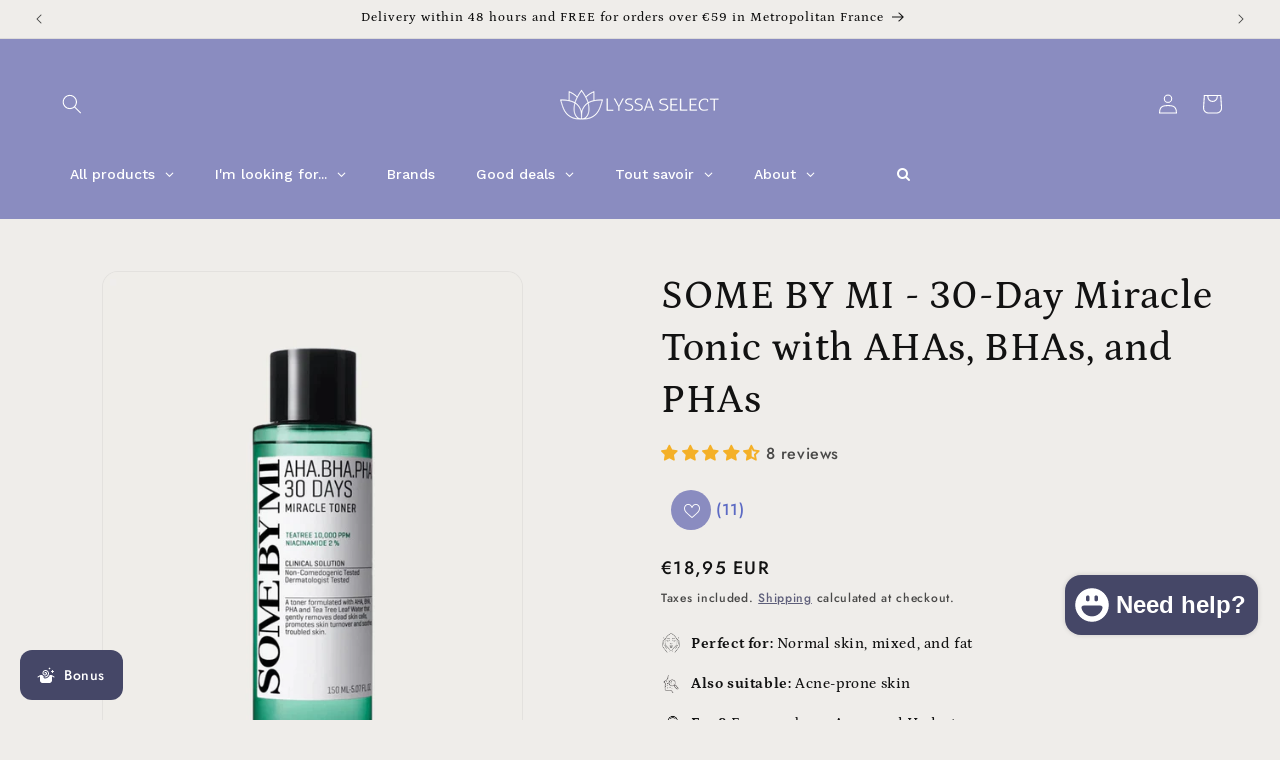

--- FILE ---
content_type: text/html; charset=utf-8
request_url: https://www.lyssaselect.com/en/products/30-day-miracle-tonic-with-aha-bha-and-pha-10ml
body_size: 94370
content:
<!doctype html>
<html class="js" lang="en">
  <head>
    <meta charset="utf-8">
    <meta http-equiv="X-UA-Compatible" content="IE=edge">
    <meta name="viewport" content="width=device-width,initial-scale=1">
    <meta name="theme-color" content="">
    <link rel="canonical" href="https://www.lyssaselect.com/en/products/30-day-miracle-tonic-with-aha-bha-and-pha-10ml"><link rel="icon" type="image/png" href="//www.lyssaselect.com/cdn/shop/files/lotus_modifie_2ca30283-7cbb-4962-a443-099ab558ae79.png?crop=center&height=32&v=1668172604&width=32"><link rel="preconnect" href="https://fonts.shopifycdn.com" crossorigin><title>
      AHA BHA PHA 30 Days Miracle Toner
 &ndash; LYSSA SELECT</title>

    
      <meta name="description" content="In 30 days, the tonic enriched with AHA, BHA and PHA has the mission to effectively eliminate dead skin cells, eliminate excess sebum, fight acne spots and tighten pores to obtain skin texture refined.">
    

    

<meta property="og:site_name" content="LYSSA SELECT">
<meta property="og:url" content="https://www.lyssaselect.com/en/products/30-day-miracle-tonic-with-aha-bha-and-pha-10ml">
<meta property="og:title" content="AHA BHA PHA 30 Days Miracle Toner">
<meta property="og:type" content="product">
<meta property="og:description" content="In 30 days, the tonic enriched with AHA, BHA and PHA has the mission to effectively eliminate dead skin cells, eliminate excess sebum, fight acne spots and tighten pores to obtain skin texture refined."><meta property="og:image" content="http://www.lyssaselect.com/cdn/shop/files/some-by-mi-some-by-mi-tonique-miracle-30-jours-aux-aha-bha-et-pha-lyssa-select-557410.png?v=1731547681">
  <meta property="og:image:secure_url" content="https://www.lyssaselect.com/cdn/shop/files/some-by-mi-some-by-mi-tonique-miracle-30-jours-aux-aha-bha-et-pha-lyssa-select-557410.png?v=1731547681">
  <meta property="og:image:width" content="785">
  <meta property="og:image:height" content="1024"><meta property="og:price:amount" content="18,95">
  <meta property="og:price:currency" content="EUR"><meta name="twitter:card" content="summary_large_image">
<meta name="twitter:title" content="AHA BHA PHA 30 Days Miracle Toner">
<meta name="twitter:description" content="In 30 days, the tonic enriched with AHA, BHA and PHA has the mission to effectively eliminate dead skin cells, eliminate excess sebum, fight acne spots and tighten pores to obtain skin texture refined.">






    <script src="//www.lyssaselect.com/cdn/shop/t/9/assets/constants.js?v=132983761750457495441738238482" defer="defer"></script>
    <script src="//www.lyssaselect.com/cdn/shop/t/9/assets/pubsub.js?v=158357773527763999511738238483" defer="defer"></script>
    <script src="//www.lyssaselect.com/cdn/shop/t/9/assets/global.js?v=152862011079830610291738238482" defer="defer"></script>
    <script src="//www.lyssaselect.com/cdn/shop/t/9/assets/details-disclosure.js?v=13653116266235556501738238482" defer="defer"></script>
    <script src="//www.lyssaselect.com/cdn/shop/t/9/assets/details-modal.js?v=25581673532751508451738238482" defer="defer"></script>
    <script src="//www.lyssaselect.com/cdn/shop/t/9/assets/search-form.js?v=133129549252120666541738238483" defer="defer"></script><script src="//www.lyssaselect.com/cdn/shop/t/9/assets/animations.js?v=88693664871331136111738238481" defer="defer"></script><script>window.performance && window.performance.mark && window.performance.mark('shopify.content_for_header.start');</script><meta name="google-site-verification" content="eY-p8UdgUH4pr8fOD8vZME7TRgmaH2hUY807c9nqIoY">
<meta name="facebook-domain-verification" content="xfldq4nlebpuu0a7in7yod3cbevr3p">
<meta id="shopify-digital-wallet" name="shopify-digital-wallet" content="/63251349747/digital_wallets/dialog">
<meta name="shopify-checkout-api-token" content="eaac15d8469a0dad6f35a0feb18f28ed">
<meta id="in-context-paypal-metadata" data-shop-id="63251349747" data-venmo-supported="false" data-environment="production" data-locale="en_US" data-paypal-v4="true" data-currency="EUR">
<link rel="alternate" hreflang="x-default" href="https://www.lyssaselect.com/products/tonique-miracle-30-jours-aux-aha-bha-et-pha-10ml">
<link rel="alternate" hreflang="fr" href="https://www.lyssaselect.com/products/tonique-miracle-30-jours-aux-aha-bha-et-pha-10ml">
<link rel="alternate" hreflang="en" href="https://www.lyssaselect.com/en/products/30-day-miracle-tonic-with-aha-bha-and-pha-10ml">
<link rel="alternate" hreflang="fr-BE" href="https://www.lyssaselect.com/fr-be/products/tonique-miracle-30-jours-aux-aha-bha-et-pha-10ml">
<link rel="alternate" hreflang="en-BE" href="https://www.lyssaselect.com/en-be/products/30-day-miracle-tonic-with-aha-bha-and-pha-10ml">
<link rel="alternate" type="application/json+oembed" href="https://www.lyssaselect.com/en/products/30-day-miracle-tonic-with-aha-bha-and-pha-10ml.oembed">
<script async="async" src="/checkouts/internal/preloads.js?locale=en-FR"></script>
<script id="shopify-features" type="application/json">{"accessToken":"eaac15d8469a0dad6f35a0feb18f28ed","betas":["rich-media-storefront-analytics"],"domain":"www.lyssaselect.com","predictiveSearch":true,"shopId":63251349747,"locale":"en"}</script>
<script>var Shopify = Shopify || {};
Shopify.shop = "lyssaselect.myshopify.com";
Shopify.locale = "en";
Shopify.currency = {"active":"EUR","rate":"1.0"};
Shopify.country = "FR";
Shopify.theme = {"name":"Dawn 2025","id":175132967245,"schema_name":"Dawn","schema_version":"15.2.0","theme_store_id":887,"role":"main"};
Shopify.theme.handle = "null";
Shopify.theme.style = {"id":null,"handle":null};
Shopify.cdnHost = "www.lyssaselect.com/cdn";
Shopify.routes = Shopify.routes || {};
Shopify.routes.root = "/en/";</script>
<script type="module">!function(o){(o.Shopify=o.Shopify||{}).modules=!0}(window);</script>
<script>!function(o){function n(){var o=[];function n(){o.push(Array.prototype.slice.apply(arguments))}return n.q=o,n}var t=o.Shopify=o.Shopify||{};t.loadFeatures=n(),t.autoloadFeatures=n()}(window);</script>
<script id="shop-js-analytics" type="application/json">{"pageType":"product"}</script>
<script defer="defer" async type="module" src="//www.lyssaselect.com/cdn/shopifycloud/shop-js/modules/v2/client.init-shop-cart-sync_WVOgQShq.en.esm.js"></script>
<script defer="defer" async type="module" src="//www.lyssaselect.com/cdn/shopifycloud/shop-js/modules/v2/chunk.common_C_13GLB1.esm.js"></script>
<script defer="defer" async type="module" src="//www.lyssaselect.com/cdn/shopifycloud/shop-js/modules/v2/chunk.modal_CLfMGd0m.esm.js"></script>
<script type="module">
  await import("//www.lyssaselect.com/cdn/shopifycloud/shop-js/modules/v2/client.init-shop-cart-sync_WVOgQShq.en.esm.js");
await import("//www.lyssaselect.com/cdn/shopifycloud/shop-js/modules/v2/chunk.common_C_13GLB1.esm.js");
await import("//www.lyssaselect.com/cdn/shopifycloud/shop-js/modules/v2/chunk.modal_CLfMGd0m.esm.js");

  window.Shopify.SignInWithShop?.initShopCartSync?.({"fedCMEnabled":true,"windoidEnabled":true});

</script>
<script>(function() {
  var isLoaded = false;
  function asyncLoad() {
    if (isLoaded) return;
    isLoaded = true;
    var urls = ["https:\/\/cstt-app.herokuapp.com\/get_script\/0581191a9c0b11eda039fa321a2b7c72.js?v=348387\u0026shop=lyssaselect.myshopify.com","https:\/\/admin.revenuehunt.com\/embed.js?shop=lyssaselect.myshopify.com","https:\/\/client.discounthuntapp.com\/script?shop=lyssaselect.myshopify.com","https:\/\/bundles.kaktusapp.com\/storage\/js\/kaktusb_kaktus_bundles-63251349747.js?ver=182\u0026shop=lyssaselect.myshopify.com"];
    for (var i = 0; i < urls.length; i++) {
      var s = document.createElement('script');
      s.type = 'text/javascript';
      s.async = true;
      s.src = urls[i];
      var x = document.getElementsByTagName('script')[0];
      x.parentNode.insertBefore(s, x);
    }
  };
  if(window.attachEvent) {
    window.attachEvent('onload', asyncLoad);
  } else {
    window.addEventListener('load', asyncLoad, false);
  }
})();</script>
<script id="__st">var __st={"a":63251349747,"offset":3600,"reqid":"1a1e3a69-f029-494d-aad7-4d22317b1cb0-1769683345","pageurl":"www.lyssaselect.com\/en\/products\/30-day-miracle-tonic-with-aha-bha-and-pha-10ml","u":"a98fd2716ef3","p":"product","rtyp":"product","rid":7611950629107};</script>
<script>window.ShopifyPaypalV4VisibilityTracking = true;</script>
<script id="captcha-bootstrap">!function(){'use strict';const t='contact',e='account',n='new_comment',o=[[t,t],['blogs',n],['comments',n],[t,'customer']],c=[[e,'customer_login'],[e,'guest_login'],[e,'recover_customer_password'],[e,'create_customer']],r=t=>t.map((([t,e])=>`form[action*='/${t}']:not([data-nocaptcha='true']) input[name='form_type'][value='${e}']`)).join(','),a=t=>()=>t?[...document.querySelectorAll(t)].map((t=>t.form)):[];function s(){const t=[...o],e=r(t);return a(e)}const i='password',u='form_key',d=['recaptcha-v3-token','g-recaptcha-response','h-captcha-response',i],f=()=>{try{return window.sessionStorage}catch{return}},m='__shopify_v',_=t=>t.elements[u];function p(t,e,n=!1){try{const o=window.sessionStorage,c=JSON.parse(o.getItem(e)),{data:r}=function(t){const{data:e,action:n}=t;return t[m]||n?{data:e,action:n}:{data:t,action:n}}(c);for(const[e,n]of Object.entries(r))t.elements[e]&&(t.elements[e].value=n);n&&o.removeItem(e)}catch(o){console.error('form repopulation failed',{error:o})}}const l='form_type',E='cptcha';function T(t){t.dataset[E]=!0}const w=window,h=w.document,L='Shopify',v='ce_forms',y='captcha';let A=!1;((t,e)=>{const n=(g='f06e6c50-85a8-45c8-87d0-21a2b65856fe',I='https://cdn.shopify.com/shopifycloud/storefront-forms-hcaptcha/ce_storefront_forms_captcha_hcaptcha.v1.5.2.iife.js',D={infoText:'Protected by hCaptcha',privacyText:'Privacy',termsText:'Terms'},(t,e,n)=>{const o=w[L][v],c=o.bindForm;if(c)return c(t,g,e,D).then(n);var r;o.q.push([[t,g,e,D],n]),r=I,A||(h.body.append(Object.assign(h.createElement('script'),{id:'captcha-provider',async:!0,src:r})),A=!0)});var g,I,D;w[L]=w[L]||{},w[L][v]=w[L][v]||{},w[L][v].q=[],w[L][y]=w[L][y]||{},w[L][y].protect=function(t,e){n(t,void 0,e),T(t)},Object.freeze(w[L][y]),function(t,e,n,w,h,L){const[v,y,A,g]=function(t,e,n){const i=e?o:[],u=t?c:[],d=[...i,...u],f=r(d),m=r(i),_=r(d.filter((([t,e])=>n.includes(e))));return[a(f),a(m),a(_),s()]}(w,h,L),I=t=>{const e=t.target;return e instanceof HTMLFormElement?e:e&&e.form},D=t=>v().includes(t);t.addEventListener('submit',(t=>{const e=I(t);if(!e)return;const n=D(e)&&!e.dataset.hcaptchaBound&&!e.dataset.recaptchaBound,o=_(e),c=g().includes(e)&&(!o||!o.value);(n||c)&&t.preventDefault(),c&&!n&&(function(t){try{if(!f())return;!function(t){const e=f();if(!e)return;const n=_(t);if(!n)return;const o=n.value;o&&e.removeItem(o)}(t);const e=Array.from(Array(32),(()=>Math.random().toString(36)[2])).join('');!function(t,e){_(t)||t.append(Object.assign(document.createElement('input'),{type:'hidden',name:u})),t.elements[u].value=e}(t,e),function(t,e){const n=f();if(!n)return;const o=[...t.querySelectorAll(`input[type='${i}']`)].map((({name:t})=>t)),c=[...d,...o],r={};for(const[a,s]of new FormData(t).entries())c.includes(a)||(r[a]=s);n.setItem(e,JSON.stringify({[m]:1,action:t.action,data:r}))}(t,e)}catch(e){console.error('failed to persist form',e)}}(e),e.submit())}));const S=(t,e)=>{t&&!t.dataset[E]&&(n(t,e.some((e=>e===t))),T(t))};for(const o of['focusin','change'])t.addEventListener(o,(t=>{const e=I(t);D(e)&&S(e,y())}));const B=e.get('form_key'),M=e.get(l),P=B&&M;t.addEventListener('DOMContentLoaded',(()=>{const t=y();if(P)for(const e of t)e.elements[l].value===M&&p(e,B);[...new Set([...A(),...v().filter((t=>'true'===t.dataset.shopifyCaptcha))])].forEach((e=>S(e,t)))}))}(h,new URLSearchParams(w.location.search),n,t,e,['guest_login'])})(!1,!0)}();</script>
<script integrity="sha256-4kQ18oKyAcykRKYeNunJcIwy7WH5gtpwJnB7kiuLZ1E=" data-source-attribution="shopify.loadfeatures" defer="defer" src="//www.lyssaselect.com/cdn/shopifycloud/storefront/assets/storefront/load_feature-a0a9edcb.js" crossorigin="anonymous"></script>
<script data-source-attribution="shopify.dynamic_checkout.dynamic.init">var Shopify=Shopify||{};Shopify.PaymentButton=Shopify.PaymentButton||{isStorefrontPortableWallets:!0,init:function(){window.Shopify.PaymentButton.init=function(){};var t=document.createElement("script");t.src="https://www.lyssaselect.com/cdn/shopifycloud/portable-wallets/latest/portable-wallets.en.js",t.type="module",document.head.appendChild(t)}};
</script>
<script data-source-attribution="shopify.dynamic_checkout.buyer_consent">
  function portableWalletsHideBuyerConsent(e){var t=document.getElementById("shopify-buyer-consent"),n=document.getElementById("shopify-subscription-policy-button");t&&n&&(t.classList.add("hidden"),t.setAttribute("aria-hidden","true"),n.removeEventListener("click",e))}function portableWalletsShowBuyerConsent(e){var t=document.getElementById("shopify-buyer-consent"),n=document.getElementById("shopify-subscription-policy-button");t&&n&&(t.classList.remove("hidden"),t.removeAttribute("aria-hidden"),n.addEventListener("click",e))}window.Shopify?.PaymentButton&&(window.Shopify.PaymentButton.hideBuyerConsent=portableWalletsHideBuyerConsent,window.Shopify.PaymentButton.showBuyerConsent=portableWalletsShowBuyerConsent);
</script>
<script data-source-attribution="shopify.dynamic_checkout.cart.bootstrap">document.addEventListener("DOMContentLoaded",(function(){function t(){return document.querySelector("shopify-accelerated-checkout-cart, shopify-accelerated-checkout")}if(t())Shopify.PaymentButton.init();else{new MutationObserver((function(e,n){t()&&(Shopify.PaymentButton.init(),n.disconnect())})).observe(document.body,{childList:!0,subtree:!0})}}));
</script>
<script id='scb4127' type='text/javascript' async='' src='https://www.lyssaselect.com/cdn/shopifycloud/privacy-banner/storefront-banner.js'></script><link id="shopify-accelerated-checkout-styles" rel="stylesheet" media="screen" href="https://www.lyssaselect.com/cdn/shopifycloud/portable-wallets/latest/accelerated-checkout-backwards-compat.css" crossorigin="anonymous">
<style id="shopify-accelerated-checkout-cart">
        #shopify-buyer-consent {
  margin-top: 1em;
  display: inline-block;
  width: 100%;
}

#shopify-buyer-consent.hidden {
  display: none;
}

#shopify-subscription-policy-button {
  background: none;
  border: none;
  padding: 0;
  text-decoration: underline;
  font-size: inherit;
  cursor: pointer;
}

#shopify-subscription-policy-button::before {
  box-shadow: none;
}

      </style>
<script id="sections-script" data-sections="header" defer="defer" src="//www.lyssaselect.com/cdn/shop/t/9/compiled_assets/scripts.js?v=2645"></script>
<script>window.performance && window.performance.mark && window.performance.mark('shopify.content_for_header.end');</script>


    <style data-shopify>
      @font-face {
  font-family: Jost;
  font-weight: 500;
  font-style: normal;
  font-display: swap;
  src: url("//www.lyssaselect.com/cdn/fonts/jost/jost_n5.7c8497861ffd15f4e1284cd221f14658b0e95d61.woff2") format("woff2"),
       url("//www.lyssaselect.com/cdn/fonts/jost/jost_n5.fb6a06896db583cc2df5ba1b30d9c04383119dd9.woff") format("woff");
}

      @font-face {
  font-family: Jost;
  font-weight: 700;
  font-style: normal;
  font-display: swap;
  src: url("//www.lyssaselect.com/cdn/fonts/jost/jost_n7.921dc18c13fa0b0c94c5e2517ffe06139c3615a3.woff2") format("woff2"),
       url("//www.lyssaselect.com/cdn/fonts/jost/jost_n7.cbfc16c98c1e195f46c536e775e4e959c5f2f22b.woff") format("woff");
}

      @font-face {
  font-family: Jost;
  font-weight: 500;
  font-style: italic;
  font-display: swap;
  src: url("//www.lyssaselect.com/cdn/fonts/jost/jost_i5.a6c7dbde35f2b89f8461eacda9350127566e5d51.woff2") format("woff2"),
       url("//www.lyssaselect.com/cdn/fonts/jost/jost_i5.2b58baee736487eede6bcdb523ca85eea2418357.woff") format("woff");
}

      @font-face {
  font-family: Jost;
  font-weight: 700;
  font-style: italic;
  font-display: swap;
  src: url("//www.lyssaselect.com/cdn/fonts/jost/jost_i7.d8201b854e41e19d7ed9b1a31fe4fe71deea6d3f.woff2") format("woff2"),
       url("//www.lyssaselect.com/cdn/fonts/jost/jost_i7.eae515c34e26b6c853efddc3fc0c552e0de63757.woff") format("woff");
}

      @font-face {
  font-family: Petrona;
  font-weight: 500;
  font-style: normal;
  font-display: swap;
  src: url("//www.lyssaselect.com/cdn/fonts/petrona/petrona_n5.8290dca6c13aa77132053df336663d94063b6c57.woff2") format("woff2"),
       url("//www.lyssaselect.com/cdn/fonts/petrona/petrona_n5.348f7c34b0696cb4b1bfafcfbfbe502d80218774.woff") format("woff");
}


      
        :root,
        .color-scheme-1 {
          --color-background: 239,237,234;
        
          --gradient-background: #efedea;
        

        

        --color-foreground: 18,18,18;
        --color-background-contrast: 184,175,162;
        --color-shadow: 18,18,18;
        --color-button: 138,140,192;
        --color-button-text: 255,255,255;
        --color-secondary-button: 239,237,234;
        --color-secondary-button-text: 69,71,103;
        --color-link: 69,71,103;
        --color-badge-foreground: 18,18,18;
        --color-badge-background: 239,237,234;
        --color-badge-border: 18,18,18;
        --payment-terms-background-color: rgb(239 237 234);
      }
      
        
        .color-scheme-2 {
          --color-background: 138,140,192;
        
          --gradient-background: #8a8cc0;
        

        

        --color-foreground: 255,255,255;
        --color-background-contrast: 71,73,132;
        --color-shadow: 18,18,18;
        --color-button: 255,255,255;
        --color-button-text: 69,71,103;
        --color-secondary-button: 138,140,192;
        --color-secondary-button-text: 239,237,234;
        --color-link: 239,237,234;
        --color-badge-foreground: 255,255,255;
        --color-badge-background: 138,140,192;
        --color-badge-border: 255,255,255;
        --payment-terms-background-color: rgb(138 140 192);
      }
      
        
        .color-scheme-3 {
          --color-background: 69,71,103;
        
          --gradient-background: #454767;
        

        

        --color-foreground: 255,255,255;
        --color-background-contrast: 18,18,27;
        --color-shadow: 18,18,18;
        --color-button: 255,255,255;
        --color-button-text: 69,71,103;
        --color-secondary-button: 69,71,103;
        --color-secondary-button-text: 255,255,255;
        --color-link: 255,255,255;
        --color-badge-foreground: 255,255,255;
        --color-badge-background: 69,71,103;
        --color-badge-border: 255,255,255;
        --payment-terms-background-color: rgb(69 71 103);
      }
      
        
        .color-scheme-4 {
          --color-background: 18,18,18;
        
          --gradient-background: #121212;
        

        

        --color-foreground: 255,255,255;
        --color-background-contrast: 146,146,146;
        --color-shadow: 18,18,18;
        --color-button: 255,255,255;
        --color-button-text: 18,18,18;
        --color-secondary-button: 18,18,18;
        --color-secondary-button-text: 255,255,255;
        --color-link: 255,255,255;
        --color-badge-foreground: 255,255,255;
        --color-badge-background: 18,18,18;
        --color-badge-border: 255,255,255;
        --payment-terms-background-color: rgb(18 18 18);
      }
      
        
        .color-scheme-5 {
          --color-background: 255,255,255;
        
          --gradient-background: #ffffff;
        

        

        --color-foreground: 18,18,18;
        --color-background-contrast: 191,191,191;
        --color-shadow: 18,18,18;
        --color-button: 255,255,255;
        --color-button-text: 51,79,180;
        --color-secondary-button: 255,255,255;
        --color-secondary-button-text: 255,255,255;
        --color-link: 255,255,255;
        --color-badge-foreground: 18,18,18;
        --color-badge-background: 255,255,255;
        --color-badge-border: 18,18,18;
        --payment-terms-background-color: rgb(255 255 255);
      }
      

      body, .color-scheme-1, .color-scheme-2, .color-scheme-3, .color-scheme-4, .color-scheme-5 {
        color: rgba(var(--color-foreground), 0.75);
        background-color: rgb(var(--color-background));
      }

      :root {
        --font-body-family: Jost, sans-serif;
        --font-body-style: normal;
        --font-body-weight: 500;
        --font-body-weight-bold: 800;

        --font-heading-family: Petrona, serif;
        --font-heading-style: normal;
        --font-heading-weight: 500;

        --font-body-scale: 1.0;
        --font-heading-scale: 1.0;

        --media-padding: px;
        --media-border-opacity: 0.05;
        --media-border-width: 1px;
        --media-radius: 16px;
        --media-shadow-opacity: 0.0;
        --media-shadow-horizontal-offset: 0px;
        --media-shadow-vertical-offset: 0px;
        --media-shadow-blur-radius: 0px;
        --media-shadow-visible: 0;

        --page-width: 160rem;
        --page-width-margin: 0rem;

        --product-card-image-padding: 0.0rem;
        --product-card-corner-radius: 3.0rem;
        --product-card-text-alignment: left;
        --product-card-border-width: 0.0rem;
        --product-card-border-opacity: 0.0;
        --product-card-shadow-opacity: 0.1;
        --product-card-shadow-visible: 1;
        --product-card-shadow-horizontal-offset: 0.0rem;
        --product-card-shadow-vertical-offset: 0.0rem;
        --product-card-shadow-blur-radius: 0.0rem;

        --collection-card-image-padding: 0.0rem;
        --collection-card-corner-radius: 1.6rem;
        --collection-card-text-alignment: left;
        --collection-card-border-width: 0.0rem;
        --collection-card-border-opacity: 0.0;
        --collection-card-shadow-opacity: 0.1;
        --collection-card-shadow-visible: 1;
        --collection-card-shadow-horizontal-offset: 0.0rem;
        --collection-card-shadow-vertical-offset: 0.0rem;
        --collection-card-shadow-blur-radius: 0.0rem;

        --blog-card-image-padding: 0.0rem;
        --blog-card-corner-radius: 1.6rem;
        --blog-card-text-alignment: left;
        --blog-card-border-width: 0.0rem;
        --blog-card-border-opacity: 0.0;
        --blog-card-shadow-opacity: 0.1;
        --blog-card-shadow-visible: 1;
        --blog-card-shadow-horizontal-offset: 0.0rem;
        --blog-card-shadow-vertical-offset: 0.0rem;
        --blog-card-shadow-blur-radius: 0.0rem;

        --badge-corner-radius: 4.0rem;

        --popup-border-width: 1px;
        --popup-border-opacity: 0.1;
        --popup-corner-radius: 0px;
        --popup-shadow-opacity: 0.0;
        --popup-shadow-horizontal-offset: 0px;
        --popup-shadow-vertical-offset: 0px;
        --popup-shadow-blur-radius: 0px;

        --drawer-border-width: 1px;
        --drawer-border-opacity: 0.1;
        --drawer-shadow-opacity: 0.0;
        --drawer-shadow-horizontal-offset: 0px;
        --drawer-shadow-vertical-offset: 0px;
        --drawer-shadow-blur-radius: 0px;

        --spacing-sections-desktop: 8px;
        --spacing-sections-mobile: 8px;

        --grid-desktop-vertical-spacing: 12px;
        --grid-desktop-horizontal-spacing: 12px;
        --grid-mobile-vertical-spacing: 6px;
        --grid-mobile-horizontal-spacing: 6px;

        --text-boxes-border-opacity: 0.0;
        --text-boxes-border-width: 0px;
        --text-boxes-radius: 12px;
        --text-boxes-shadow-opacity: 0.0;
        --text-boxes-shadow-visible: 0;
        --text-boxes-shadow-horizontal-offset: 0px;
        --text-boxes-shadow-vertical-offset: 0px;
        --text-boxes-shadow-blur-radius: 0px;

        --buttons-radius: 10px;
        --buttons-radius-outset: 10px;
        --buttons-border-width: 0px;
        --buttons-border-opacity: 1.0;
        --buttons-shadow-opacity: 1.0;
        --buttons-shadow-visible: 1;
        --buttons-shadow-horizontal-offset: 0px;
        --buttons-shadow-vertical-offset: 0px;
        --buttons-shadow-blur-radius: 0px;
        --buttons-border-offset: 0.3px;

        --inputs-radius: 0px;
        --inputs-border-width: 1px;
        --inputs-border-opacity: 0.55;
        --inputs-shadow-opacity: 0.0;
        --inputs-shadow-horizontal-offset: 0px;
        --inputs-margin-offset: 0px;
        --inputs-shadow-vertical-offset: 0px;
        --inputs-shadow-blur-radius: 0px;
        --inputs-radius-outset: 0px;

        --variant-pills-radius: 40px;
        --variant-pills-border-width: 1px;
        --variant-pills-border-opacity: 0.55;
        --variant-pills-shadow-opacity: 0.0;
        --variant-pills-shadow-horizontal-offset: 0px;
        --variant-pills-shadow-vertical-offset: 0px;
        --variant-pills-shadow-blur-radius: 0px;
      }

      *,
      *::before,
      *::after {
        box-sizing: inherit;
      }

      html {
        box-sizing: border-box;
        font-size: calc(var(--font-body-scale) * 62.5%);
        height: 100%;
      }

      body {
        display: grid;
        grid-template-rows: auto auto 1fr auto;
        grid-template-columns: 100%;
        min-height: 100%;
        margin: 0;
        font-size: 1.5rem;
        letter-spacing: 0.06rem;
        line-height: calc(1 + 0.8 / var(--font-body-scale));
        font-family: var(--font-body-family);
        font-style: var(--font-body-style);
        font-weight: var(--font-body-weight);
      }

      @media screen and (min-width: 750px) {
        body {
          font-size: 1.6rem;
        }
      }
    </style>

    <link href="//www.lyssaselect.com/cdn/shop/t/9/assets/base.css?v=93555511833689893701749547874" rel="stylesheet" type="text/css" media="all" />
    <link rel="stylesheet" href="//www.lyssaselect.com/cdn/shop/t/9/assets/component-cart-items.css?v=123238115697927560811738238481" media="print" onload="this.media='all'"><link href="//www.lyssaselect.com/cdn/shop/t/9/assets/component-cart-drawer.css?v=112801333748515159671738238481" rel="stylesheet" type="text/css" media="all" />
      <link href="//www.lyssaselect.com/cdn/shop/t/9/assets/component-cart.css?v=164708765130180853531738238481" rel="stylesheet" type="text/css" media="all" />
      <link href="//www.lyssaselect.com/cdn/shop/t/9/assets/component-totals.css?v=15906652033866631521738238482" rel="stylesheet" type="text/css" media="all" />
      <link href="//www.lyssaselect.com/cdn/shop/t/9/assets/component-price.css?v=70172745017360139101738238481" rel="stylesheet" type="text/css" media="all" />
      <link href="//www.lyssaselect.com/cdn/shop/t/9/assets/component-discounts.css?v=152760482443307489271738238481" rel="stylesheet" type="text/css" media="all" />

      <link rel="preload" as="font" href="//www.lyssaselect.com/cdn/fonts/jost/jost_n5.7c8497861ffd15f4e1284cd221f14658b0e95d61.woff2" type="font/woff2" crossorigin>
      

      <link rel="preload" as="font" href="//www.lyssaselect.com/cdn/fonts/petrona/petrona_n5.8290dca6c13aa77132053df336663d94063b6c57.woff2" type="font/woff2" crossorigin>
      
<link href="//www.lyssaselect.com/cdn/shop/t/9/assets/component-localization-form.css?v=170315343355214948141738238481" rel="stylesheet" type="text/css" media="all" />
      <script src="//www.lyssaselect.com/cdn/shop/t/9/assets/localization-form.js?v=144176611646395275351738238483" defer="defer"></script><link
        rel="stylesheet"
        href="//www.lyssaselect.com/cdn/shop/t/9/assets/component-predictive-search.css?v=118923337488134913561738238481"
        media="print"
        onload="this.media='all'"
      ><script>
      if (Shopify.designMode) {
        document.documentElement.classList.add('shopify-design-mode');
      }
    </script>
  <script type="text/javascript">if(typeof window.hulkappsWishlist === 'undefined') {
                            window.hulkappsWishlist = {};
                        }
                        window.hulkappsWishlist.baseURL = '/apps/advanced-wishlist/api';
                        window.hulkappsWishlist.hasAppBlockSupport = '1';
                        </script>

    <!-- Google Tag Manager -->
<script>(function(w,d,s,l,i){w[l]=w[l]||[];w[l].push({'gtm.start':
new Date().getTime(),event:'gtm.js'});var f=d.getElementsByTagName(s)[0],
j=d.createElement(s),dl=l!='dataLayer'?'&l='+l:'';j.async=true;j.src=
'https://www.googletagmanager.com/gtm.js?id='+i+dl;f.parentNode.insertBefore(j,f);
})(window,document,'script','dataLayer','GTM-TJC433P6');</script>
<!-- End Google Tag Manager -->
    
<!-- BEGIN app block: shopify://apps/advanced-wishlist/blocks/app/330d9272-08ea-4193-b3e0-475a69fa65fa --><!-- BEGIN app snippet: variables --><script type="text/javascript">
    if(typeof window.hulkappsWishlist === 'undefined') {
        window.hulkappsWishlist = {};
    }
    window.hulkappsWishlist.customerID = null;
    window.hulkappsWishlist.customerName = null;
    window.hulkappsWishlist.domain = "lyssaselect.myshopify.com";
    window.hulkappsWishlist.productJSON = {"id":7611950629107,"title":"SOME BY MI - 30-Day Miracle Tonic with AHAs, BHAs, and PHAs","handle":"30-day-miracle-tonic-with-aha-bha-and-pha-10ml","description":"\u003cp\u003eIn 30 days, the tonic enriched with AHA, BHA and PHA has the mission of effectively eliminating dead skin cells, eliminating excess sebum, fighting acne spots and tightening pores to obtain a refined skin texture.\u003c\/p\u003e\n\u003cp\u003eSuitable for sensitive and acne-prone skin, the toner helps hydrate your face.\u003c\/p\u003e","published_at":"2022-03-18T20:13:06+01:00","created_at":"2022-03-18T18:22:07+01:00","vendor":"Some By Mi","type":"","tags":["20-40","acne-et-imperfections","acné","AHA","anti-acné","BHA","cosmétiques coréens","exces-de-sebum-et-pores-dilates","France_4.90","grain de peau","hydratant","imperfections","kbeauty","peau-acneique","peau-grasse","peau-mixte","PHA","shipping_label","soins coréens","some-by-mi","sébum","toners-et-soins","tonique","wholesale"],"price":1895,"price_min":1895,"price_max":1895,"available":true,"price_varies":false,"compare_at_price":null,"compare_at_price_min":0,"compare_at_price_max":0,"compare_at_price_varies":false,"variants":[{"id":42566611730675,"title":"Default Title","option1":"Default Title","option2":null,"option3":null,"sku":"SBM30DMT","requires_shipping":true,"taxable":true,"featured_image":null,"available":true,"name":"SOME BY MI - 30-Day Miracle Tonic with AHAs, BHAs, and PHAs","public_title":null,"options":["Default Title"],"price":1895,"weight":200,"compare_at_price":null,"inventory_management":"shopify","barcode":"8809326333661","requires_selling_plan":false,"selling_plan_allocations":[]}],"images":["\/\/www.lyssaselect.com\/cdn\/shop\/files\/some-by-mi-some-by-mi-tonique-miracle-30-jours-aux-aha-bha-et-pha-lyssa-select-557410.png?v=1731547681","\/\/www.lyssaselect.com\/cdn\/shop\/files\/some-by-mi-some-by-mi-tonique-miracle-30-jours-aux-aha-bha-et-pha-lyssa-select-922161.png?v=1731547681","\/\/www.lyssaselect.com\/cdn\/shop\/files\/some-by-mi-some-by-mi-tonique-miracle-30-jours-aux-aha-bha-et-pha-lyssa-select-770108.png?v=1731547681","\/\/www.lyssaselect.com\/cdn\/shop\/files\/some-by-mi-some-by-mi-tonique-miracle-30-jours-aux-aha-bha-et-pha-lyssa-select-682621.png?v=1731547681","\/\/www.lyssaselect.com\/cdn\/shop\/files\/some-by-mi-some-by-mi-tonique-miracle-30-jours-aux-aha-bha-et-pha-lyssa-select-806267.png?v=1731547681","\/\/www.lyssaselect.com\/cdn\/shop\/files\/some-by-mi-some-by-mi-tonique-miracle-30-jours-aux-aha-bha-et-pha-lyssa-select-364095.png?v=1731547681"],"featured_image":"\/\/www.lyssaselect.com\/cdn\/shop\/files\/some-by-mi-some-by-mi-tonique-miracle-30-jours-aux-aha-bha-et-pha-lyssa-select-557410.png?v=1731547681","options":["Title"],"media":[{"alt":"Some By Mi - SOME BY MI - Tonique Miracle 30 jours aux AHA BHA et PHA - LYSSA SELECT","id":52606085595469,"position":1,"preview_image":{"aspect_ratio":0.767,"height":1024,"width":785,"src":"\/\/www.lyssaselect.com\/cdn\/shop\/files\/some-by-mi-some-by-mi-tonique-miracle-30-jours-aux-aha-bha-et-pha-lyssa-select-557410.png?v=1731547681"},"aspect_ratio":0.767,"height":1024,"media_type":"image","src":"\/\/www.lyssaselect.com\/cdn\/shop\/files\/some-by-mi-some-by-mi-tonique-miracle-30-jours-aux-aha-bha-et-pha-lyssa-select-557410.png?v=1731547681","width":785},{"alt":"Some By Mi - SOME BY MI - Tonique Miracle 30 jours aux AHA BHA et PHA - LYSSA SELECT","id":52606085628237,"position":2,"preview_image":{"aspect_ratio":1.0,"height":722,"width":722,"src":"\/\/www.lyssaselect.com\/cdn\/shop\/files\/some-by-mi-some-by-mi-tonique-miracle-30-jours-aux-aha-bha-et-pha-lyssa-select-922161.png?v=1731547681"},"aspect_ratio":1.0,"height":722,"media_type":"image","src":"\/\/www.lyssaselect.com\/cdn\/shop\/files\/some-by-mi-some-by-mi-tonique-miracle-30-jours-aux-aha-bha-et-pha-lyssa-select-922161.png?v=1731547681","width":722},{"alt":"Some By Mi - SOME BY MI - Tonique Miracle 30 jours aux AHA BHA et PHA - LYSSA SELECT","id":52606085661005,"position":3,"preview_image":{"aspect_ratio":0.999,"height":722,"width":721,"src":"\/\/www.lyssaselect.com\/cdn\/shop\/files\/some-by-mi-some-by-mi-tonique-miracle-30-jours-aux-aha-bha-et-pha-lyssa-select-770108.png?v=1731547681"},"aspect_ratio":0.999,"height":722,"media_type":"image","src":"\/\/www.lyssaselect.com\/cdn\/shop\/files\/some-by-mi-some-by-mi-tonique-miracle-30-jours-aux-aha-bha-et-pha-lyssa-select-770108.png?v=1731547681","width":721},{"alt":"Some By Mi - SOME BY MI - Tonique Miracle 30 jours aux AHA BHA et PHA - LYSSA SELECT","id":52606085693773,"position":4,"preview_image":{"aspect_ratio":0.994,"height":722,"width":718,"src":"\/\/www.lyssaselect.com\/cdn\/shop\/files\/some-by-mi-some-by-mi-tonique-miracle-30-jours-aux-aha-bha-et-pha-lyssa-select-682621.png?v=1731547681"},"aspect_ratio":0.994,"height":722,"media_type":"image","src":"\/\/www.lyssaselect.com\/cdn\/shop\/files\/some-by-mi-some-by-mi-tonique-miracle-30-jours-aux-aha-bha-et-pha-lyssa-select-682621.png?v=1731547681","width":718},{"alt":"Some By Mi - SOME BY MI - Tonique Miracle 30 jours aux AHA BHA et PHA - LYSSA SELECT","id":52606085726541,"position":5,"preview_image":{"aspect_ratio":0.999,"height":722,"width":721,"src":"\/\/www.lyssaselect.com\/cdn\/shop\/files\/some-by-mi-some-by-mi-tonique-miracle-30-jours-aux-aha-bha-et-pha-lyssa-select-806267.png?v=1731547681"},"aspect_ratio":0.999,"height":722,"media_type":"image","src":"\/\/www.lyssaselect.com\/cdn\/shop\/files\/some-by-mi-some-by-mi-tonique-miracle-30-jours-aux-aha-bha-et-pha-lyssa-select-806267.png?v=1731547681","width":721},{"alt":"Some By Mi - SOME BY MI - Tonique Miracle 30 jours aux AHA BHA et PHA - LYSSA SELECT","id":52606085759309,"position":6,"preview_image":{"aspect_ratio":1.0,"height":720,"width":720,"src":"\/\/www.lyssaselect.com\/cdn\/shop\/files\/some-by-mi-some-by-mi-tonique-miracle-30-jours-aux-aha-bha-et-pha-lyssa-select-364095.png?v=1731547681"},"aspect_ratio":1.0,"height":720,"media_type":"image","src":"\/\/www.lyssaselect.com\/cdn\/shop\/files\/some-by-mi-some-by-mi-tonique-miracle-30-jours-aux-aha-bha-et-pha-lyssa-select-364095.png?v=1731547681","width":720}],"requires_selling_plan":false,"selling_plan_groups":[],"content":"\u003cp\u003eIn 30 days, the tonic enriched with AHA, BHA and PHA has the mission of effectively eliminating dead skin cells, eliminating excess sebum, fighting acne spots and tightening pores to obtain a refined skin texture.\u003c\/p\u003e\n\u003cp\u003eSuitable for sensitive and acne-prone skin, the toner helps hydrate your face.\u003c\/p\u003e"};
    window.hulkappsWishlist.selectedVariant = 42566611730675;
    window.hulkappsWishlist.buttonStyleSettings = {"theme_color":"#5c6ac4","button_icon_type":"default_icon","empty_set_custom_icon":null,"filled_set_custom_icon":null,"button_style":"style_3","button_font_size":16,"button_font_weight":500,"button_border":0,"button_border_radius":0,"button_background_color":"#5c6ac4","button_text_color":"#FFFFFF","button_border_color":"#333","hover_button_background_color":"#5c6ac4","hover_button_text_color":"#FFFFFF","hover_button_border_color":"#333","position":"auto_inject","view":"grid","button_top_bottom_vertical_space":9,"button_left_right_vertical_space":16,"share_button":"hide","facebook":true,"pinterest":true,"twitter":true,"email":true,"set_icon":"set_1","modal_title":"Or Share Via","copy_link_title":"Copy wishlist link to share","copy_button_text":"Copy","wl_floating_button":false,"floating_button_background_color":"#5c6ac4","floating_button_text_color":"#FFFFFF","floating_button_position":"bottom_right","floating_button_type":"icon","floating_button_font_size":14,"floating_button_font_weight":500,"floating_button_top_bottom_vertical_space":10,"floating_button_left_right_vertical_space":10,"hover_floating_button_background_color":"#5c6ac4","hover_floating_button_text_color":"#FFFFFF","hide_floating_button_mobile_version":false,"display_my_wishlist_as":"redirect","floating_my_wishlist_text":"My wishlist","floating_explore_more_products_button_text":"Explore more products","floating_close_button_text":"Close","show_icon_animation":true,"header_type":"header_menu","header_icon_position":"manual_header_icon","header_icon_selector":"a[href='cart']","header_icon_color":"#000","header_icon_size":16,"header_icon_weight":500,"icon_type":"outline","icon_size":16,"icon_fill_color":"#ffffff","icon_border_color":"#ffffff","icon_hover_color":"#5c6ac4","icon_background_type":"icon_no_background","icon_background_color":"#cccccc","selected_icon_fill_color":"#5c6ac4","selected_icon_border_color":"#5c6ac4","custom_wishlist_icon":false,"custom_wishlist_icon_right":"false","collection_icon_type":"outline","collection_icon_size":16,"collection_icon_fill_color":"#5c6ac4","collection_icon_border_color":"#5c6ac4","collection_icon_hover_color":"#f5f5f5","collection_icon_background_type":"icon_no_background","collection_icon_background_color":"#cccccc","collection_selected_icon_fill_color":"#5c6ac4","collection_selected_icon_border_color":"#5c6ac4","collection_count_layout":"beside_count","customize_product_icon":false,"customize_collection_icon":true,"collection_count_background_color":"#5c6ac4","collection_count_color":"#ffffff","empty_set_custom_icon_text":"Choose file","filled_set_custom_icon_text":"Choose file","product_share_button":false};
    window.hulkappsWishlist.generalSettings = {"frontend_enabled":true,"facebook_pixel_code":null,"google_conversion_tracking_code":"958-817-1233","is_guest_enabled":true,"delete_on_move_to_wishlist":false,"public_wishlist_count":"show","product_compact_numbers":false,"product_page_tooltip":true,"tooltip_message":"Ce produit a été ajouté","tooltip_time_message":"fois","collection_wishlist_count":"hide","collection_compact_numbers":false,"display_zero_counter":false,"wishlist_header_count":"hide","can_share_wishlist":false,"has_multiple_wishlist":false,"can_subscribe_wishlist":false,"css_style":null,"stay_WL_page_after_add_cart":true,"is_my_wishlist_custom_title":true,"my_wishlist_custom_title":"Mes favoris","app_proxy_prefix":"apps","app_proxy_path":"advanced-wishlist","account_page_link":true,"button_layout":"simple_button","wl_account_page_link":true,"product_click_option":"show_product_details","header_count_background_color":"#5C6AC4","header_count_color":"#FFFFFF","total_wishlist_count":true,"date_format":"DD MMMM YYYY","custom_js":null,"theme_publish_notification":false,"price_font_size":null,"header_font_size":null,"pd_name_font_size":null,"per_page":12,"login_message_font_size":null,"wishlist_view":"both","price_color":"#3d4246","date_color":"#69727b","bulk_action_enabled":true,"custom_title_position":false,"title_position":"left","empty_wishlist_button_link":"\/checkout","is_empty_wishlist_button_link":false,"klaviyo":{"status":false,"public_key":null,"private_key":null},"recommend":{"status":true,"type":"best_selling","collection_id":"gid:\/\/shopify\/Collection\/411246657779","product_ids":[],"products":[],"quick_add":true,"show_navigation":true,"per_slide":4,"detail_box_color":"white","hover_button_color":"#4c4749","heading_color":"black","arrow_color":"black","product_text_color":"black"},"is_exclude_enabled":false,"save_for_later_status":false,"zapier_integration":false,"shopify_flow_integration":false};
    window.hulkappsWishlist.languageSettings = {"button_text":"Ajouter à mes favoris","tooltip_text":"This item has been wishlisted (X) items","success_button_text":"Ajouté à mes favoris","save_button_text":"Ok","heading_text":"Mes favoris","wishlist":{"placeholder":"Ex. Crème de nuit","choose":"Choisir ma liste","create":"Créer une nouvelle liste de favoris","my":"Mes favoris"},"success_message":{"wishlist_create":"La liste a bien été créée !","wishlist_update":"La liste a bien été mise à jour","wishlist_move":"La liste a bien été déplacée !","subscribe":"Vous êtes bien inscrit !","without_login":"Le produit a été ajouté temporairement à la liste des favoris, créez un compte \u003ca href=\"\/account\"\u003elogin\u003c\/a\u003e pour la sauvegarder en permanence..","for_login_users":"Le produit a été ajouté à la liste des favoris, dans \u003ca href=\"\/apps\/advanced-wishlist\"\u003eMy Wishlist\u003c\/a\u003e.","for_update_login_users":"Le produit a bien été mis à jour dans la liste \u003ca href=\"\/apps\/advanced-wishlist\"\u003eMy Wishlist\u003c\/a\u003e.","for_guest_login_disabled":"Connectez-vous à votre compte \u003ca href=\"\/account\"\u003elogin\u003c\/a\u003e pour ajouter les produits dans votre liste personnalisée.","for_wishlist_removed":"La liste a bien été effacée","for_item_removed":"Le produit a bien été retiré de la liste.","without_login_latest":"{Product} has been temporarily added to your wishlist, please \u003ca href=\"\/account\"\u003elogin\u003c\/a\u003e to save it permanently.","for_login_users_latest":"{Product} has been successfully added to your wishlist, view \u003ca href=\"\/apps\/advanced-wishlist\"\u003eMy Wishlist\u003c\/a\u003e.","for_update_login_users_latest":"{Product} has been successfully updated in your wishlist, view \u003ca href=\"\/apps\/advanced-wishlist\"\u003eMy Wishlist\u003c\/a\u003e.","for_item_removed_latest":"{Product} has been successfully removed from your wishlist.","item_move_to_cart":"Les produits ont bien été ajoutés au panier !"},"shared_email":{"title":"Partager par mail","send_button":"Partager la liste","subject":"{shopper_name} partage sa liste de favoris LYSSA SELECT avec vous !","body":"Salut ! Voilà ma liste de favoris  :","name":"Sender Name*","email":"Recipient’s Email*","subject_label":"Subject*","body_label":"Message*"},"action_button":{"share":"Partager","subscribe":"S'inscrire","subscribed":"Inscription validée","my_account":"Mon compte","account_page":"Mes favoris","quick_add":"Ajout rapide","email":"Email"},"no_data_found":"No data found!","placeholder_searchbox":"Rechercher un produit","date_label":"Ajouté le","button":{"move_to_cart":"Placer dans le panier","after_move_to_cart":"Produits ajoutés au panier.","delete":"Effacer","out_of_stock":"Victime de son succès !","save_for_later":"Enregistrer pour plus tard","log_in":"Se connecter","add_product":"Retourner sur la boutique","previous":"Précédent","next":"Suivant","delete_yes":"Oui","delete_no":"Non"},"subscribe":{"input_field_text":"Adresse mail","input_field":"Voir le détail produit","button_text":"S'inscire"},"title":{"empty_wishlist":"Ajoutez des produits dans vos favoris pour les retrouver ici !","login":"Connectez-vous pour retrouver vos favoris !","guest_wishlist_title":"Mes favoris","new_wishlist_text":"Créer une nouvelle liste","delete_wishlist_text":"Vous voulez l'effacer ?","delete_bulk_product_text":"Retirer les produits sélectionnés ?","delete_product_text":"Effacer cette liste ?","move_bulk_wishlist_text":"Placer ces produits dans votre panier ?","move_wishlist_text":"Placer ce produit dans votre panier ?","select_all_text":"Tout sélectionner","move_to_cart_text":"Placer dans le panier","delete_text":"Effacer","featured_product":"Et vous pourriez peut-être aimer..."},"popup":{"title":"Inscrivez-vous pour obtenir des alertes et infos sur votre liste !","subscribe_message":"Nous vous préviendrons si des évènements sont liés à vos produits, réductions ou stock faible pour que vous ne manquiez pas l'opportunité !"},"error_message":{"product_detail":"Nous n'avons rien trouvé...","product_variant_detail":"Nous n'avons rien trouvé...","wishlist":"Liste non trouvée...","wishlist_already_use":"Le nom de la liste a déjà été utilisé, choisissez-en un autre.","can_subscribe_wishlist":"Oh... Impossible de s'inscrire ! Contactez-nous, nous allons vous aider.","max_wishlist_limit":"Vous avez atteint la capacité maximale de produits dans la liste.","subscribe_empty_email":"Entrez une adresse mail","subscribe_invalid_email":"Entrez une adresse mail valide"},"latest_notification_box":false};
</script>
<!-- END app snippet -->
<!-- BEGIN app snippet: global --><link href="//cdn.shopify.com/extensions/019c090e-1db0-76a8-a25a-fd1252d20924/app-extension-286/assets/hulkapps-wishlist-styles.css" rel="stylesheet" type="text/css" media="all" />
<script src="https://cdn.shopify.com/extensions/019c090e-1db0-76a8-a25a-fd1252d20924/app-extension-286/assets/hulkapps-wishlist-global.js" async></script>
<script src="https://cdn.shopify.com/extensions/019c090e-1db0-76a8-a25a-fd1252d20924/app-extension-286/assets/hulkapps-wishlist-modals.js" async></script>





<!-- END app snippet -->


<!-- END app block --><!-- BEGIN app block: shopify://apps/scrolly/blocks/app-embed-block/6834cf1c-7dfe-49db-850d-5e0d94ae2b72 -->
<script async src="https://app.getscrolly.com/get_script/?shop_url=lyssaselect.myshopify.com"></script>


<!-- END app block --><!-- BEGIN app block: shopify://apps/bloy-loyalty-rewards/blocks/bloy-popup/97e8894d-00f0-41a9-b986-49828146257c -->


    
    
    

    

    

    
        <link rel="prefetch" href="https://shopify-production-bloy.s3.amazonaws.com/src/lib/branding/theme/Banner_lotus-1737241562763-163133883.png" />
    

    
        <link rel="prefetch" href="https://shopify-production-bloy.s3.amazonaws.com/src/lib/branding/theme/Fond_LS-1737241562767-679681329.png" />
    

   
    <link class="BLOY-style__link" rel="stylesheet" href="https://cdn.shopify.com/extensions/019c093a-3670-742d-93b1-069fd047311a/bloy-431/assets/bloy-popup.css">
    
    <script src="https://cdn.shopify.com/extensions/019c093a-3670-742d-93b1-069fd047311a/bloy-431/assets/popup.bloy.js" defer></script>
    <script>
        var BloyUser = {
            id: "",
            email: "",
            token: "7425a7ce75d6cf46dce2b08f5f20bd65a193029630e88abaab72733514b72f14",
            shop_custom_wte_visit_store: null,
            first_name: "",

        };
        var BloyConfigs = {"shop_id":"678c2eb53470d0975de909a0","shop_name":"LYSSA SELECT","bloyCmsUrl":"https://cms.bloy.io","bloyApiUrl":"https://api.bloy.io","currencyFormat":"€{{amount_with_comma_separator}}","watermark":true,"version":1,"watermarkV2":false,"autoTranslate":false,"defaultLanguageStoreFront":"en"};
        var BloyLoyalty = {"status":true,"pointCurrency":{"singular":"point","plural":"points"}};
        var BloyPopupDesign = {
            theme: {"_id":"678c2eb53470d0975de909a7","colors":{"primaryColor":"#454767"},"backgrounds":{"header":{"backgroundType":"image","solidColor":"#222222","image":"https://shopify-production-bloy.s3.amazonaws.com/src/lib/branding/theme/Banner_lotus-1737241562763-163133883.png"},"popup":{"backgroundType":"image","solidColor":"#FFFFFF","image":"https://shopify-production-bloy.s3.amazonaws.com/src/lib/branding/theme/Fond_LS-1737241562767-679681329.png"}},"shop":"678c2eb53470d0975de909a0","btnBorderRadiusCustomize":8,"popupBorderRadiusCustomize":12},
            widget: {"_id":"678c2eb53470d0975de909a8","title":"Bonus","icon":"icon_2","desktopDisplay":"icon_text","mobileDisplay":"icon","placement":"bottom_left","sideSpacing":20,"bottomSpacing":20,"includeDevices":["desktop","mobile"],"pageSetting":"show_all","includeVisibilityPages":[],"includeVisibilityURLs":[],"excludeVisibilityPages":[],"excludeVisibilityURLs":[],"shop":"678c2eb53470d0975de909a0","createdAt":"2025-01-18T22:44:05.728Z","updatedAt":"2025-09-04T09:40:12.111Z","borderRadiusCustomize":12,"bottomSpacingCustomize":20,"sideSpacingCustomize":20,"border":"rounded","borderRadius":12},
        };
        var BloyTranslation = {"choose_date":"Date","welcome_to":"Bienvenue !","points_program":"Club Lyssa Select","become_a_member":"Devenez membre :","join_points_program":"Inscrivez-vous pour obtenir des récompenses et réductions !","join_now":"S'inscrire","already_account":"Déjà un compte ?","sign_in":"Se connecter","earn_points":"Gagner des points","redeem_points":"Echanger des points","back":"Retour","you_have":"Vous avez :","next_action":"Prochaine étape :","your_rewards":"Vos récompenses","your_activities":"Votre activité","copy":"Copier","apply":"Appliquer","used":"Déjà utilisé","expired":"Expired","no_rewards":"😢 Vous n'avez pas de points...","view_wte":"Comment obtenir des points ?","no_activites_title":"Pas encore d'activité","no_activites_text":"Commencez à gagner des points et à les échanger ici !","complete":"Validé","update":"Actualiser","variable_earn_description":"{{PointsEarned}} pour chaque {{Amount}} dépensé","update_birthday_text":"Les points Anniversaires ne peuvent être réclamés qu'une fois par an. Ajoutez votre date de naissance au moins 30 jours avant :","birthday_updated_title":"Super !","birthday_updated_text":"Vous recevrez automatique {{PointsEarned}} pour votre anniversaire.","okay":"Okay","redeem":"Echanger","activity_redeem":"Redeem","variable_redeem_description":"Réduction de {{Amount}} pour chaque {{PointsRedeemed}}","variable_redeem_store_credit_description":"Credit {{Amount}} for every {{PointsRedeemed}}","fixed_redeem_description":"{{PointsRedeemed}}","variable_redeem_preview":"Vous aurez une réduction de {{Amount}} sur votre commande pour avoir utilisé {{PointsRedeemed}}","variable_redeem_store_credit_preview":"You will get {{Amount}} credit for {{PointsRedeemed}} redeemed","redeemed_store_credit":"You've received {{AmountCurrency}} in store credit","apply_at_checkout":"Apply it at checkout","btn_store_credit":"Okay","redeemed":"Vous aurez reçu {{RewardName}} pour avoir utilisé {{PointsRedeemed}}","continue":"Continuer","select_product":"Select product","free_product_description":"You will receive a free product by selecting a product below","select":"Select","add_to_cart":"Add to cart","redeemed_free_product":"Congratulations on receiving a {{FreeProduct}}. The product has been added to the cart.","go_to_cart":"Go to cart","referral_points_refer_a_friend":"Refer a friend","referral_points_completed":"{{ReferralsCompletedCount}} referrals completed","referral_points_description":"Give your friends a reward and claim your own when they make a purchase","referral_points_they_get":"They get","referral_points_you_get":"You get","referral_program":"Referral program","referral_program_description":"Give your friends a reward and claim your own when they make a purchase","referral_program_they_get":"They get","referral_program_you_get":"You get","send_this_link":"Send this link to your friend","or_send_via":"Or send via","referral_program_email_title":"Your friends' email","referral_program_email_placeholder":"Separate each email with a comma","referral_program_email_error_1":"Please enter valid emails, separated each email with a comma","referral_program_email_error_2":"You cannot refer to yourself","referral_program_email_message_title":"Your message","referral_program_email_message_placeholder":"A personalized message for your friends. We will take care of adding the offer link for you :)","referral_program_send_button":"Send referral invite","referral_program_invite_success":"Invite(s) sent successfully!","get_your_coupon":"Get your coupon","you_got_gift":"You've got a gift from a friend! Apply this code during checkout to enjoy your reward","your_gift":"Your gift","enter_your_email":"Enter your email","referral_program_email_error_3":"You're not eligible to receive the gift","claim_coupon":"Claim coupon","referral_program_your_discount":"Your discount code","referral_program_copy":"Copy","referral_program_apply":"Apply","referral_program_discount_applied":"Discount applied","referral_reward_value":"{{DiscountValue}} off","refer_email":"Refer {{ReferredCustomerEmail}}","refer":"Refer","review":"Review","subscribe":"Subscribe","subscribe_updated_title":"Thank you for your subscription!","subscribe_updated_text":"You’ve earned {{PointsEarned}} to unlock exciting rewards ahead!","reach_higher_tiers":"Your all access pass to exclusive rewards. Reach higher tiers for more exclusive perks","spend_tier_milestone":"Spend {{TierMilestone}}","earn_tier_milestone":"Earn {{TierMilestone}}","spend_tier_milestone_to_reach_next_tier":"Spend {{TierMilestone_Left}} more to reach {{NextTier}}","earn_point_to_reach_next_tier":"Earn {{TierMilestone_Left}} more to reach {{NextTier}}","congratulate_hightest_tier":"Congratulations! You're in the highest tier","time_vip_update":"New tier will be updated after {{VIP_ResetDate}}","perks":"Perks","entry_rewards":"Entry Rewards","your_current_tier":"Your current tier","claim_point_visit":"Claim","login_text":"Log in","earn_point_text_visiting":"You’ve earned {{PointsEarned}} by visiting store today","earn_point_text_login":"You’ve earned {{PointsEarned}} by completing the streak","day_streak":"7-day streak","streak_completed":"Streak completed","streak_points_earned_text":"Earn {{CompletedStreakPoints}} by visiting the store {{StreakDuration}} days in a row","login_to_earned_streak_points_text":"Log in to earn {{CompletedStreakPoints}} by visiting the store {{StreakDuration}} days in a row","claim_text":"Claim","streak_completed_finish":"Congratulations on earning {{CompletedStreakPoints}} by finishing Streak","login_streak_text":"Login","lto_before_login":"Join the loyalty program today to earn {{PointMultiplier}}X points on every purchase during weekend","lto_event_end_on":"Ends on {{EndDate}}","lto_after_login":"Earn {{PointMultiplier}}X points on every purchase you make during weekend"};
        var BloyCurrentLocale = {
            language: "en"
        };
    </script>

    
    
    
    <style class="BLOY-style__tag">
        
        

        
        

        :root {
            --bloy-primary-color: #454767;
            --bloy-subdued-color: #F5F2FD;
            --bloy-text-color: #1B1731;
            --bloy-secondary-color: #616161;
            --bloy-bg-body-color: #D6D6D6;
            --bloy-bg-header-color: #010249;
            --bloy-disabled-color: #807D87;
            --bloy-popup-header-color: #222222;
            --bloy-popup-background-color: #FFFFFF;
            --bloy-header-image: url(https://shopify-production-bloy.s3.amazonaws.com/src/lib/branding/theme/Banner_lotus-1737241562763-163133883.png);
            --bloy-popup-image: url(https://shopify-production-bloy.s3.amazonaws.com/src/lib/branding/theme/Fond_LS-1737241562767-679681329.png);
            --bloy-popup-border-radius: 0px;
            --bloy-popup-btn-border-radius: 0px;
        }

        
            div.BLOY-widget,
            div.BLOY-popup {
                left: 20px;
            }
            div.BLOY-popup {
                
                    bottom: 80px;
                    transform-origin: left bottom;
                
            }
            div.BLOY-widget {
                transform-origin: left;
                bottom: 20px;
            }
        
    </style>



<!-- END app block --><!-- BEGIN app block: shopify://apps/nitro-lookbook/blocks/app-embed/cc1f7d0a-9bac-40f1-a181-859d84a3417f -->
    <meta id="nt-link-script" content="https://cdn.shopify.com/extensions/01999f52-fd64-71ef-a586-c29353fe7621/lookbook-57/assets/lookbook.js">
    <meta id="nt-link-masonry" content="https://cdn.shopify.com/extensions/01999f52-fd64-71ef-a586-c29353fe7621/lookbook-57/assets/nt-masonry.js">
    <meta id="nt-link-splide-js" content="https://cdn.shopify.com/extensions/01999f52-fd64-71ef-a586-c29353fe7621/lookbook-57/assets/nt-splide.js">
    <meta id="nt-link-splide-css" content="https://cdn.shopify.com/extensions/01999f52-fd64-71ef-a586-c29353fe7621/lookbook-57/assets/nt-slider.css">
    <meta id="nt-link-style-css" content="https://cdn.shopify.com/extensions/01999f52-fd64-71ef-a586-c29353fe7621/lookbook-57/assets/nt-style.css">
    
    

    
    
    
    <script>
        
            
        
        (function(){
            document.addEventListener('DOMContentLoaded', function() {
                const checkScript = document.querySelector('#nt-check-lookbook-block');
                
                if(!checkScript && !window.NTLookbookElement) {
                    const meta = document.querySelector('meta#nt-link-script');
                    const script = document.createElement('script');
                    script.src = meta.content;
                    document.head.appendChild(script);
                    
                }
                const elements = document.querySelectorAll('.nt-lookbook-element-embed');
                if(elements.length > 0) {
                    elements.forEach((element) => {
                        const id = element.dataset.id;
                        const type = element.dataset.type;
                        const islive = element.dataset.islive;
                        const lookbook = document.createElement('nt-lookbook');
                        lookbook.setAttribute('data-id', id);
                        if(type && type != 'undefined') {
                            lookbook.setAttribute('data-type', type);
                        }
                        lookbook.setAttribute('data-islive', islive);
                        element.outerHTML = lookbook.outerHTML
                    })
                }
            });
            window.NTLookbook = window.NTLookbook || {};
            window.NTLookbook.proxy_path = "/apps/lookbook"
            window.NTLookbook.money_format = "€{{amount_with_comma_separator}}";
            
            
        })()
    </script>
    <script>
        if(window.Shopify && window.Shopify.designMode && window.top && window.top.opener){
            window.addEventListener("load", function(){
                window.top.opener.postMessage({
                    action: "nt_lookbook:loaded",
                }, "*");
            });
        }
    
    </script>
    
    
        <script type="application/json" id="nt-presets-global" async="async">
            {"color":[{"name":"primaryColor","values":{"color":"#5C59E8","title":"Primary"},"default":false},{"name":"secondaryColor","values":{"color":"#01dee2","title":"Secondary"},"default":false},{"name":"accentColor","values":{"color":"#E85995","title":"Accent"},"default":false},{"name":"textColor","values":{"color":"#4A4A4A","title":"Text"},"default":false},{"name":"lightColor","values":{"color":"#FCFCFC","title":"Light"},"default":false},{"name":"darkColor","values":{"color":"#000000","title":"Dark"},"default":false}],"button":[{"name":"primaryButton","values":{"title":"Primary","content_color":"#FFFFFF","background_color":"#5C59E8","border_color":"#00D1FF","tab":"normal","background_color_hover":"#5C59E8","border_color_hover":"#5C59E8","border_radius_hover":"0px","border_radius":"0px","border_width":"0px","content_color_hover":"#FFFFFF","width_button":"auto","height_button":"auto","width_button_hover":"auto","height_button_hover":"auto","border":{"border-color":"#00D1FF","border-width":"0px"},"border_hover":{"border-color":"#5C59E8"},"css":[{"selector":".nt-preset-button-primaryButton .nt-lookbook-tooltip-item-button-wrapper","device":"desktop","properties":{"justify-content":"center"}},{"selector":".nt-preset-button-primaryButton .nt-lookbook-tooltip-item-button-wrapper .nt-lookbook-tooltip-item-button","device":"desktop","properties":{"color":"#FFFFFF","background-color":"#5C59E8","width":"auto","height":"auto","border-radius":"0px","border-color":"#00D1FF","border-width":"0px","padding-top":"4px","padding-bottom":"4px","padding-left":"16px","padding-right":"16px","margin-top":"0px","margin-bottom":"0px","margin-left":"0px","margin-right":"0px"}},{"selector":".nt-preset-button-primaryButton .nt-lookbook-tooltip-item-button-wrapper .nt-lookbook-tooltip-item-button:hover","device":"desktop","properties":{"color":"#FFFFFF","background-color":"#5C59E8","width":"auto","height":"auto","border-radius":"0px"}}],"spacing_button":{"padding-top":"4px","padding-bottom":"4px","padding-left":"16px","padding-right":"16px","margin-top":"0px","margin-bottom":"0px","margin-left":"0px","margin-right":"0px"}},"default":true},{"name":"primaryRoundOutlineButton","values":{"title":"Slight Border","content_color":"#ffffff","background_color":"#5C59E8","border_color":"#5C59E8","border_width":"1px","border_radius":"8px","tab":"normal","border_radius_hover":"8px","border_color_hover":"#5C59E8","content_color_hover":"#FFFFFF","background_color_hover":"#5C59E8","width_button":"auto","height_button":"auto","width_button_hover":"auto","height_button_hover":"auto","align_button":"center","border":{"border-color":"#5C59E8","border-width":"1px"},"border_hover":{"border-color":"#5C59E8"},"css":[{"selector":".nt-preset-button-primaryRoundOutlineButton .nt-lookbook-tooltip-item-button-wrapper","device":"desktop","properties":{"justify-content":"center"}},{"selector":".nt-preset-button-primaryRoundOutlineButton .nt-lookbook-tooltip-item-button-wrapper .nt-lookbook-tooltip-item-button","device":"desktop","properties":{"color":"#ffffff","background-color":"#5C59E8","width":"auto","height":"auto","border-radius":"8px","border-color":"#5C59E8","border-width":"1px","padding-top":"4px","padding-bottom":"4px","padding-left":"16px","padding-right":"16px","margin-top":"0px","margin-bottom":"0px","margin-left":"0px","margin-right":"0px"}},{"selector":".nt-preset-button-primaryRoundOutlineButton .nt-lookbook-tooltip-item-button-wrapper .nt-lookbook-tooltip-item-button:hover","device":"desktop","properties":{"color":"#FFFFFF","background-color":"#5C59E8","width":"auto","height":"auto","border-radius":"8px"}}],"spacing_button":{"padding-top":"4px","padding-bottom":"4px","padding-left":"16px","padding-right":"16px","margin-top":"0px","margin-bottom":"0px","margin-left":"0px","margin-right":"0px"}},"default":false},{"name":"secondaryRoundButton","values":{"title":"Round Border","content_color":"#FFFFFF","background_color":"#01dee2","border_color":"#01dee2","border_radius":"50px","border_width":"0.5px","tab":"normal","content_color_hover":"","background_color_hover":"#01dee2","border_color_hover":"#01dee2","width_button":"auto","height_button":"auto","width_button_hover":"auto","height_button_hover":"auto","border_radius_hover":"50px","border":{"border-color":"#01dee2","border-width":"0.5px"},"border_hover":{"border-color":"#01dee2"},"css":[{"selector":".nt-preset-button-secondaryRoundButton .nt-lookbook-tooltip-item-button-wrapper","device":"desktop","properties":{"justify-content":"center"}},{"selector":".nt-preset-button-secondaryRoundButton .nt-lookbook-tooltip-item-button-wrapper .nt-lookbook-tooltip-item-button","device":"desktop","properties":{"color":"#FFFFFF","background-color":"#01dee2","width":"auto","height":"auto","border-radius":"50px","border-color":"#01dee2","border-width":"0.5px","padding-top":"4px","padding-bottom":"4px","padding-left":"16px","padding-right":"16px","margin-top":"0px","margin-bottom":"0px","margin-left":"0px","margin-right":"0px"}},{"selector":".nt-preset-button-secondaryRoundButton .nt-lookbook-tooltip-item-button-wrapper .nt-lookbook-tooltip-item-button:hover","device":"desktop","properties":{"color":"","background-color":"#01dee2","width":"auto","height":"auto","border-radius":"50px"}}],"spacing_button":{"padding-top":"4px","padding-bottom":"4px","padding-left":"16px","padding-right":"16px","margin-top":"0px","margin-bottom":"0px","margin-left":"0px","margin-right":"0px"}},"default":false},{"name":"accentRoundOutlineButton","values":{"title":"Round Outline","content_color":"#fdfdfd","background_color":"#E85995","border_color":"#f17bac","border_radius":"20px","border_width":"2px","tab":"normal","content_color_hover":"#FFFFFF","background_color_hover":"#E85995","border_color_hover":"#f17bac","border_radius_hover":"20px","width_button":"auto","height_button":"auto","width_button_hover":"auto","height_button_hover":"auto","border":{"border-color":"#f17bac","border-width":"2px"},"border_hover":{"border-color":"#f17bac"},"css":[{"selector":".nt-preset-button-accentRoundOutlineButton .nt-lookbook-tooltip-item-button-wrapper","device":"desktop","properties":{"justify-content":"center"}},{"selector":".nt-preset-button-accentRoundOutlineButton .nt-lookbook-tooltip-item-button-wrapper .nt-lookbook-tooltip-item-button","device":"desktop","properties":{"color":"#fdfdfd","background-color":"#E85995","width":"auto","height":"auto","border-radius":"20px","border-color":"#f17bac","border-width":"2px","padding-top":"4px","padding-bottom":"4px","padding-left":"16px","padding-right":"16px","margin-top":"0px","margin-bottom":"0px","margin-left":"0px","margin-right":"0px"}},{"selector":".nt-preset-button-accentRoundOutlineButton .nt-lookbook-tooltip-item-button-wrapper .nt-lookbook-tooltip-item-button:hover","device":"desktop","properties":{"color":"#FFFFFF","background-color":"#E85995","width":"auto","height":"auto","border-radius":"20px"}}],"spacing_button":{"padding-top":"4px","padding-bottom":"4px","padding-left":"16px","padding-right":"16px","margin-top":"0px","margin-bottom":"0px","margin-left":"0px","margin-right":"0px"}},"default":false},{"name":"roundOutlineButton","values":{"title":"Light","content_color":"#000000","background_color":"#FCFCFC","border_color":"#000000","border_radius":"8px","border_width":"1px","tab":"normal","content_color_hover":"#000000","background_color_hover":"#FCFCFC","border_radius_hover":"8px","border_color_hover":"#000000","width_button":"auto","height_button":"auto","width_button_hover":"auto","height_button_hover":"auto","align_button":"center","border":{"border-color":"#000000","border-width":"1px"},"border_hover":{"border-color":"#000000"},"css":[{"selector":".nt-preset-button-roundOutlineButton .nt-lookbook-tooltip-item-button-wrapper","device":"desktop","properties":{"justify-content":"center"}},{"selector":".nt-preset-button-roundOutlineButton .nt-lookbook-tooltip-item-button-wrapper .nt-lookbook-tooltip-item-button","device":"desktop","properties":{"color":"#000000","background-color":"#FCFCFC","width":"auto","height":"auto","border-radius":"8px","border-color":"#000000","border-width":"1px","padding-top":"4px","padding-bottom":"4px","padding-left":"16px","padding-right":"16px","margin-top":"0px","margin-bottom":"0px","margin-left":"0px","margin-right":"0px"}},{"selector":".nt-preset-button-roundOutlineButton .nt-lookbook-tooltip-item-button-wrapper .nt-lookbook-tooltip-item-button:hover","device":"desktop","properties":{"color":"#000000","background-color":"#FCFCFC","width":"auto","height":"auto","border-radius":"8px"}}],"spacing_button":{"padding-top":"4px","padding-bottom":"4px","padding-left":"16px","padding-right":"16px","margin-top":"0px","margin-bottom":"0px","margin-left":"0px","margin-right":"0px"}},"default":false},{"name":"darkButton","values":{"title":"Dark","content_color":"#FFFFFF","background_color":"#000000","border_color":"#000000","border_radius":"0px","border_width":"0px","tab":"normal","content_color_hover":"#ffffff","background_color_hover":"#000000","border_color_hover":"#727272","border_radius_hover":"0px","width_button":"auto","height_button":"auto","width_button_hover":"auto","height_button_hover":"auto","border":{"border-color":"#000000","border-width":"0px"},"border_hover":{"border-color":"#727272"},"css":[{"selector":".nt-preset-button-darkButton .nt-lookbook-tooltip-item-button-wrapper","device":"desktop","properties":{"justify-content":"center"}},{"selector":".nt-preset-button-darkButton .nt-lookbook-tooltip-item-button-wrapper .nt-lookbook-tooltip-item-button","device":"desktop","properties":{"color":"#FFFFFF","background-color":"#000000","width":"auto","height":"auto","border-radius":"0px","border-color":"#727272","border-width":"0px","padding-top":"4px","padding-bottom":"4px","padding-left":"16px","padding-right":"16px","margin-top":"0px","margin-bottom":"0px","margin-left":"0px","margin-right":"0px"}},{"selector":".nt-preset-button-darkButton .nt-lookbook-tooltip-item-button-wrapper .nt-lookbook-tooltip-item-button:hover","device":"desktop","properties":{"color":"#ffffff","background-color":"#000000","width":"auto","height":"auto","border-radius":"0px"}}],"spacing_button":{"padding-top":"4px","padding-bottom":"4px","padding-left":"16px","padding-right":"16px","margin-top":"0px","margin-bottom":"0px","margin-left":"0px","margin-right":"0px"}},"default":false}],"hotspot":[{"name":"primaryHotspot","values":{"align_infor":"flex-start","title":"Primary","background_color":"#5C59E8","border_color":"#5C59E8","icon":null,"effect":"pulse","icon_size":"10px","width":"24px","height":"24px","border_rarius":"0px","icon_color":"#ffffff","tab":"overall","border_radius":"50px","css":[{"selector":".nt-preset-hotspot-primaryHotspot .nt-lookbook-hotspot-item .nt-lookbook-hotspot-icon","device":"desktop","properties":{"width":"10px","height":"10px","color":"#ffffff"}},{"selector":".nt-preset-hotspot-primaryHotspot .nt-lookbook-hotspot-item","device":"desktop","properties":{"min-width":"24px","min-height":"24px","--nt-pin-border-radius":"50px","--nt-pin-background-color":"#5C59E8","--nt-pin-border-color":"#5C59E8","--nt-pin-icon-color":"#ffffff"}}]},"default":true},{"name":"primaryHotspotPlus","values":{"title":"Plus","align_infor":"flex-start","background_color":"#5C59E8","border_color":"#5C59E8","icon":{"name":"plus","url":"/icons/font-awesome/light/plus.svg","value":"<svg xmlns=\"http://www.w3.org/2000/svg\" viewBox=\"0 0 448 512\"><!--! Font Awesome Pro 6.1.1 by @fontawesome - https://fontawesome.com License - https://fontawesome.com/license (Commercial License) Copyright 2022 Fonticons, Inc. --><path d=\"M432 256C432 264.8 424.8 272 416 272h-176V448c0 8.844-7.156 16.01-16 16.01S208 456.8 208 448V272H32c-8.844 0-16-7.15-16-15.99C16 247.2 23.16 240 32 240h176V64c0-8.844 7.156-15.99 16-15.99S240 55.16 240 64v176H416C424.8 240 432 247.2 432 256z\"/></svg>","category":"light"},"effect":"pulse","icon_size":"12px","width":"24px","height":"24px","border_rarius":"0px","icon_color":"#ffffff","tab":"overall","border_radius":"6px","css":[{"selector":".nt-preset-hotspot-primaryHotspotPlus .nt-lookbook-hotspot-item .nt-lookbook-hotspot-icon","device":"desktop","properties":{"width":"12px","height":"12px","color":"#ffffff"}},{"selector":".nt-preset-hotspot-primaryHotspotPlus .nt-lookbook-hotspot-item","device":"desktop","properties":{"min-width":"24px","min-height":"24px","--nt-pin-border-radius":"6px","--nt-pin-background-color":"#5C59E8","--nt-pin-border-color":"#5C59E8","--nt-pin-icon-color":"#ffffff"}}]},"default":false},{"name":"secondaryNumber","values":{"title":"Number","background_color":"#01dee2","border_color":"#01dee2","icon":{"name":"1","url":"/icons/font-awesome/light/1.svg","value":"<svg xmlns=\"http://www.w3.org/2000/svg\" viewBox=\"0 0 256 512\"><!--! Font Awesome Pro 6.1.1 by @fontawesome - https://fontawesome.com License - https://fontawesome.com/license (Commercial License) Copyright 2022 Fonticons, Inc. --><path d=\"M256 464c0 8.844-7.156 16-16 16h-224C7.156 480 0 472.8 0 464S7.156 448 16 448h96V78.72L57.17 117.1C49.95 122.2 39.95 120.4 34.89 113.2C29.83 105.9 31.58 95.97 38.83 90.91l80-55.1c4.891-3.438 11.28-3.875 16.56-1.094C140.7 36.57 144 42.04 144 48.01V448h96C248.8 448 256 455.2 256 464z\"/></svg>","category":"light"},"effect":"pulse","icon_size":"10px","width":"24px","height":"24px","border_rarius":"0px","icon_color":"#ffffff","border_radius":"50px","tab":"overall","css":[{"selector":".nt-preset-hotspot-secondaryNumber .nt-lookbook-hotspot-item .nt-lookbook-hotspot-icon","device":"desktop","properties":{"width":"10px","height":"10px","color":"#ffffff"}},{"selector":".nt-preset-hotspot-secondaryNumber .nt-lookbook-hotspot-item","device":"desktop","properties":{"min-width":"24px","min-height":"24px","--nt-pin-border-radius":"50px","--nt-pin-background-color":"#01dee2","--nt-pin-border-color":"#01dee2","--nt-pin-icon-color":"#ffffff"}}]},"default":false},{"name":"accentHotspot","values":{"title":"Square","background_color":"#E85995","border_color":"#E85995","icon":null,"effect":"pulse","icon_size":"12px","width":"24px","height":"24px","border_rarius":"0px","icon_color":"#ffffff","border_radius":"0px","tab":"overall","css":[{"selector":".nt-preset-hotspot-accentHotspot .nt-lookbook-hotspot-item .nt-lookbook-hotspot-icon","device":"desktop","properties":{"width":"12px","height":"12px","color":"#ffffff"}},{"selector":".nt-preset-hotspot-accentHotspot .nt-lookbook-hotspot-item","device":"desktop","properties":{"min-width":"24px","min-height":"24px","--nt-pin-border-radius":"0px","--nt-pin-background-color":"#E85995","--nt-pin-border-color":"#E85995","--nt-pin-icon-color":"#ffffff"}}]},"default":false},{"name":"lightPlusHotspot","values":{"title":"Light Plus","background_color":"#ffffff","border_color":"#e2e2e2","icon":{"name":"plus","url":"/icons/font-awesome/light/plus.svg","value":"<svg xmlns=\"http://www.w3.org/2000/svg\" viewBox=\"0 0 448 512\"><!--! Font Awesome Pro 6.1.1 by @fontawesome - https://fontawesome.com License - https://fontawesome.com/license (Commercial License) Copyright 2022 Fonticons, Inc. --><path d=\"M432 256C432 264.8 424.8 272 416 272h-176V448c0 8.844-7.156 16.01-16 16.01S208 456.8 208 448V272H32c-8.844 0-16-7.15-16-15.99C16 247.2 23.16 240 32 240h176V64c0-8.844 7.156-15.99 16-15.99S240 55.16 240 64v176H416C424.8 240 432 247.2 432 256z\"/></svg>","category":"light"},"effect":"pulse","icon_size":"12px","width":"24px","height":"24px","border_rarius":"0px","icon_color":"#000000","border_radius":"50px","tab":"overall","css":[{"selector":".nt-preset-hotspot-lightPlusHotspot .nt-lookbook-hotspot-item .nt-lookbook-hotspot-icon","device":"desktop","properties":{"width":"12px","height":"12px","color":"#000000"}},{"selector":".nt-preset-hotspot-lightPlusHotspot .nt-lookbook-hotspot-item","device":"desktop","properties":{"min-width":"24px","min-height":"24px","--nt-pin-border-radius":"50px","--nt-pin-background-color":"#ffffff","--nt-pin-border-color":"#e2e2e2","--nt-pin-icon-color":"#000000"}}]},"default":false},{"name":"darkBorderDotHotspot","values":{"title":"Dark Dot","background_color":"#000000","border_color":"#000000","icon":{"name":"circle-dot","url":"/icons/font-awesome/light/circle-dot.svg","value":"<svg xmlns=\"http://www.w3.org/2000/svg\" viewBox=\"0 0 512 512\"><!--! Font Awesome Pro 6.1.1 by @fontawesome - https://fontawesome.com License - https://fontawesome.com/license (Commercial License) Copyright 2022 Fonticons, Inc. --><path d=\"M352 256C352 309 309 352 256 352C202.1 352 160 309 160 256C160 202.1 202.1 160 256 160C309 160 352 202.1 352 256zM256 192C220.7 192 192 220.7 192 256C192 291.3 220.7 320 256 320C291.3 320 320 291.3 320 256C320 220.7 291.3 192 256 192zM512 256C512 397.4 397.4 512 256 512C114.6 512 0 397.4 0 256C0 114.6 114.6 0 256 0C397.4 0 512 114.6 512 256zM256 32C132.3 32 32 132.3 32 256C32 379.7 132.3 480 256 480C379.7 480 480 379.7 480 256C480 132.3 379.7 32 256 32z\"/></svg>","category":"light"},"effect":"pulse","icon_size":"12px","width":"24px","height":"24px","border_rarius":"0px","icon_color":"#FFFFFF","border_radius":"50px","tab":"overall","css":[{"selector":".nt-preset-hotspot-darkBorderDotHotspot .nt-lookbook-hotspot-item .nt-lookbook-hotspot-icon","device":"desktop","properties":{"width":"12px","height":"12px","color":"#FFFFFF"}},{"selector":".nt-preset-hotspot-darkBorderDotHotspot .nt-lookbook-hotspot-item","device":"desktop","properties":{"min-width":"24px","min-height":"24px","--nt-pin-border-radius":"50px","--nt-pin-background-color":"#000000","--nt-pin-border-color":"#000000","--nt-pin-icon-color":"#FFFFFF"}}]},"default":false}],"hotspot_draw":[{"name":"primaryHotspotDraw","values":{"title":"Primary","fill_color":"rgba(91, 89, 232, 0.2)","stroke_color":"rgba(91, 89, 232, 0.24)","stroke_width":"1px"},"default":true},{"name":"secondaryHotspotDraw","values":{"title":"Secondary","fill_color":"rgba(1, 222, 226, 0.2)","stroke_color":"rgba(1, 222, 226, 0.24)"},"default":false},{"name":"accentHotspotDraw","values":{"title":"Accent","fill_color":"rgba(232, 89, 149, 0.2)","stroke_color":"rgba(232, 89, 149, 0.24)","stroke_width":"1px"},"default":false},{"name":"darkHotspotDraw","values":{"title":"Dark","fill_color":"rgba(0, 0, 0, 0.12)","stroke_color":"rgba(0, 0, 0, 0.24)","stroke_width":"1px"},"default":false}],"product":[{"name":"primaryProduct","values":{"title":"Horizontal default","layout":"layout_horizontal_1","typo_price":{"font-size":"14px","line-height":"20px"},"typo_compare_at_price":{"text-decoration":"line-through","font-size":"13px","line-height":"19px"},"typo_variant_radio":{"font-size":"14px"},"typo_variant_dropdown":{"font-size":"14px"},"variant_type":"dropdown","tab_variant":"design","variant_dropdown_color":"#000000","variant_dropdown_background":"rgba(255, 255, 255, 0.0)","variant_show_option_selected":true,"tab_variant_radio":"active","variant_radio_background":"#ffffff","variant_radio_color_hover":"#ffffff","variant_radio_background_hover":"#000000","variant_radio_color_active":"#ffffff","variant_radio_background_active":"#000000","typo_product_title":{"font-size":"16px","font-weight":"600","font-style":"normal","text-transform":"capitalize","text-decoration":"none","line-height":"19px"},"title_color":"#000000","tab_product_title":"hover","title_color_hover":"#000000","price_color":"#C90000","compare_at_price_color":"#B2B2B2","variant_shopify_width":"25px","variant_shopify_height":"25px","variant_shopify_padding":"1px","tab_variant_shopify":"active","border_shopify":{"border-style":"solid","border-color":"rgba(255, 255, 255, 0.0)","border-width":"1px"},"border_dropdown":{"border-style":"solid","border-top-width":"0px","border-bottom-width":"1px","border-left-width":"0px","border-right-width":"0px","border-color":"#000000"},"border_dropdown__mobile":{"border-style":"dotted"},"typo_variant_dropdown__mobile":{},"width_image":"144px","height_image":"144px","css":[{"selector":".nt-preset-product-primaryProduct  .nt-lookbook-product-horizontal-media .nt-lookbook-product-media","device":"desktop","properties":{"width":"144px","height":"144px"}},{"selector":".nt-preset-product-primaryProduct .nt-lookbook-product-infors .nt-lookbook-product-title a","device":"desktop","properties":{"font-size":"16px","font-weight":"600","font-style":"normal","text-transform":"capitalize","text-decoration":"none","line-height":"19px","color":"#000000"}},{"selector":".nt-preset-product-primaryProduct .nt-lookbook-product-infors .nt-lookbook-product-title a:hover","device":"desktop","properties":{"color":"#000000"}},{"selector":".nt-preset-product-primaryProduct .nt-lookbook-product-variant .nt-lookbook-variant-dropdown-label","device":"desktop","properties":{"color":"#000000","font-size":"13px","line-height":"16px","font-weight":"600"}},{"selector":".nt-preset-product-primaryProduct .nt-lookbook-product-variant .nt-lookbook-variant-dropdown","device":"desktop","properties":{"width":"auto","height":"auto","color":"#000000","background-color":"rgba(255, 255, 255, 0.0)","font-size":"14px","border-style":"solid","border-top-width":"0px","border-bottom-width":"1px","border-left-width":"0px","border-right-width":"0px","border-color":"#000000","padding-top":"0px","padding-bottom":"0px","padding-left":"0px","padding-right":"0px"}},{"selector":".nt-preset-product-primaryProduct .nt-lookbook-product-variant .nt-lookbook-variant-dropdown","device":"mobile","properties":{"border-style":"dotted"}},{"selector":".nt-preset-product-primaryProduct .nt-lookbook-product-variant .nt-product-single__picker-radio-list-item","device":"desktop","properties":{"padding-top":"2px","padding-bottom":"2px","padding-left":"8px","padding-right":"8px","color":"#000000","background-color":"#ffffff","border-radius":"10px","border-width":"1px","border-color":"#000000","border-style":"solid","font-size":"14px"}},{"selector":".nt-preset-product-primaryProduct .nt-lookbook-product-variant .nt-product-single__picker-radio-list-item:hover","device":"desktop","properties":{"color":"#ffffff","background-color":"#000000","border-width":"1px","border-color":"#000000","border-style":"solid"}},{"selector":".nt-preset-product-primaryProduct .nt-lookbook-product-variant .nt-product-single__picker-radio-list-item.nt-swatch-active","device":"desktop","properties":{"color":"#ffffff","background-color":"#000000","border-width":"1px","border-style":"solid","border-color":"#000000"}},{"selector":".nt-preset-product-primaryProduct .nt-lookbook-product-variant .nt-product-single__picker-shopify-color-item","device":"desktop","properties":{"width":"25px","height":"25px","--nt-variant--shopify-border-radius":"50%","border-radius":"50%","padding-top":"1px","padding-bottom":"1px","padding-left":"1px","padding-right":"1px","border-style":"solid","border-color":"rgba(255, 255, 255, 0.0)","border-width":"1px"}},{"selector":".nt-preset-product-primaryProduct .nt-lookbook-product-variant .nt-product-single__picker-shopify-color-item:hover","device":"desktop","properties":{"border-width":"1px","border-style":"solid","border-color":"#000000"}},{"selector":".nt-preset-product-primaryProduct .nt-lookbook-product-variant .nt-product-single__picker-shopify-color-item.nt-swatch-active","device":"desktop","properties":{"border-width":"1px","border-style":"solid","border-color":"#000000"}},{"selector":".nt-preset-product-primaryProduct .nt-lookbook-product-prices .nt-lookbook-product-sale-price","device":"desktop","properties":{"color":"#C90000","font-size":"14px","line-height":"20px"}},{"selector":".nt-preset-product-primaryProduct  .nt-lookbook-product-compare-at-price","device":"desktop","properties":{"color":"#B2B2B2","text-decoration":"line-through","font-size":"13px","line-height":"19px"}},{"selector":".nt-preset-product-primaryProduct .nt-lookbook-product-infors .nt-lookbook-product-title","properties":{},"device":"desktop"},{"selector":".nt-preset-product-primaryProduct  .nt-lookbook-product-infors .nt-lookbook-tooltip-item-button","properties":{"margin-top":"8px"},"device":"desktop"},{"selector":".nt-preset-product-primaryProduct  .nt-lookbook-product-wrapper","properties":{"gap":"24px"},"device":"desktop"},{"selector":".nt-preset-product-primaryProduct  .nt-lookbook-product-infors","properties":{"gap":"8px"},"device":"desktop"},{"selector":".nt-preset-product-primaryProduct .nt-lookbook-product-variant .nt-lookbook-product-variant-item, .nt-preset-product-primaryProduct .nt-lookbook-product-wrapper .nt-lookbook-product-infors, .nt-preset-product-primaryProduct .nt-lookbook-product-wrapper .nt-lookbook-product-button","properties":{"align-items":"flex-start","--nt-button-align":"flex-start"},"device":"desktop"}],"typo_selected_value":{"font-size":"13px","line-height":"16px","font-weight":"600"},"variant_dropdown_label_color":"#000000","variant_width_dropdown":"auto","product_button":"primaryRoundOutlineButton","spacing_dropdown":{"padding-top":"0px","padding-bottom":"0px","padding-left":"0px","padding-right":"0px"},"spacing_radio":{"padding-top":"2px","padding-bottom":"2px","padding-left":"8px","padding-right":"8px"},"border_radio":{"border-width":"1px","border-color":"#000000","border-style":"solid"},"variant_radio_color":"#000000","border_radius_radio":"10px","border_radio_hover":{"border-width":"1px","border-color":"#000000","border-style":"solid"},"border_radio_active":{"border-width":"1px","border-style":"solid","border-color":"#000000"},"spacing_shopify_swatch":{"padding-top":"1px","padding-bottom":"1px","padding-left":"1px","padding-right":"1px"},"border_shopify_active":{"border-width":"1px","border-style":"solid","border-color":"#000000"},"variant_shopify_border_radius":"50%","border_shopify_hover":{"border-width":"1px","border-style":"solid","border-color":"#000000"},"variant_height_dropdown":"auto","spacing_button":{"margin-top":"8px"},"spacing_image":{},"spacing_price":{},"spacing_compare_at_price":{},"gap_horizontal":"24px","gap_horizontal_product_infors":"8px","align_infor":"flex-start"},"default":true},{"name":"horizontal_1","values":{"title":"Horizontal 1","layout":"layout_horizontal_1","typo_price":{"font-size":"14px","line-height":"20px"},"typo_compare_at_price":{"text-decoration":"line-through","font-size":"13px","line-height":"19px"},"typo_variant_radio":{"font-size":"14px"},"typo_variant_dropdown":{"font-size":"14px"},"variant_type":"radio","tab_variant":"design","variant_dropdown_color":"#000000","variant_dropdown_background":"rgba(255, 255, 255, 0.0)","variant_show_option_selected":true,"tab_variant_radio":"normal","variant_radio_background":"#ffffff","variant_radio_color_hover":"#ffffff","variant_radio_background_hover":"#000000","variant_radio_color_active":"#ffffff","variant_radio_background_active":"#000000","typo_product_title":{"font-size":"16px","font-weight":"600","font-style":"normal","text-transform":"capitalize","text-decoration":"none","line-height":"19px"},"title_color":"#000000","tab_product_title":"hover","title_color_hover":"#000000","price_color":"#C90000","compare_at_price_color":"#B2B2B2","variant_shopify_width":"25px","variant_shopify_height":"25px","variant_shopify_padding":"1px","tab_variant_shopify":"active","border_shopify":{"border-style":"solid","border-color":"rgba(255, 255, 255, 0.0)","border-width":"1px"},"border_dropdown":{"border-style":"solid","border-top-width":"0px","border-bottom-width":"1px","border-left-width":"0px","border-right-width":"0px","border-color":"#000000"},"border_dropdown__mobile":{"border-style":"dotted"},"typo_variant_dropdown__mobile":{},"width_image":"144px","height_image":"170px","css":[{"selector":".nt-preset-product-horizontal_1  .nt-lookbook-product-horizontal-media .nt-lookbook-product-media","device":"desktop","properties":{"width":"144px","height":"170px"}},{"selector":".nt-preset-product-horizontal_1  .nt-lookbook-product-media img","device":"desktop","properties":{"border-radius":"8px"}},{"selector":".nt-preset-product-horizontal_1 .nt-lookbook-product-infors .nt-lookbook-product-title a","device":"desktop","properties":{"font-size":"16px","font-weight":"600","font-style":"normal","text-transform":"capitalize","text-decoration":"none","line-height":"19px","color":"#000000"}},{"selector":".nt-preset-product-horizontal_1 .nt-lookbook-product-infors .nt-lookbook-product-title a:hover","device":"desktop","properties":{"color":"#000000"}},{"selector":".nt-preset-product-horizontal_1 .nt-lookbook-product-variant .nt-lookbook-variant-dropdown-label","device":"desktop","properties":{"color":"#000000","font-size":"13px","line-height":"16px","font-weight":"600"}},{"selector":".nt-preset-product-horizontal_1 .nt-lookbook-product-variant .nt-lookbook-variant-dropdown","device":"desktop","properties":{"width":"auto","height":"auto","color":"#000000","background-color":"rgba(255, 255, 255, 0.0)","font-size":"14px","border-style":"solid","border-top-width":"0px","border-bottom-width":"1px","border-left-width":"0px","border-right-width":"0px","border-color":"#000000","padding-top":"0px","padding-bottom":"0px","padding-left":"0px","padding-right":"0px"}},{"selector":".nt-preset-product-horizontal_1 .nt-lookbook-product-variant .nt-lookbook-variant-dropdown","device":"mobile","properties":{"border-style":"dotted"}},{"selector":".nt-preset-product-horizontal_1 .nt-lookbook-product-variant .nt-product-single__picker-radio-list-item","device":"desktop","properties":{"padding-top":"NaNpx","padding-bottom":"NaNpx","padding-left":"8px","padding-right":"8px","color":"#000000","background-color":"#ffffff","border-radius":"6px","border-width":"1px","border-color":"#000000","border-style":"solid","font-size":"14px"}},{"selector":".nt-preset-product-horizontal_1 .nt-lookbook-product-variant .nt-product-single__picker-radio-list-item:hover","device":"desktop","properties":{"color":"#ffffff","background-color":"#000000","border-width":"1px","border-color":"#000000","border-style":"solid"}},{"selector":".nt-preset-product-horizontal_1 .nt-lookbook-product-variant .nt-product-single__picker-radio-list-item.nt-swatch-active","device":"desktop","properties":{"color":"#ffffff","background-color":"#000000","border-width":"1px","border-style":"solid","border-color":"#000000"}},{"selector":".nt-preset-product-horizontal_1 .nt-lookbook-product-variant .nt-product-single__picker-shopify-color-item","device":"desktop","properties":{"width":"25px","height":"25px","--nt-variant--shopify-border-radius":"50%","border-radius":"50%","padding-top":"1px","padding-bottom":"1px","padding-left":"1px","padding-right":"1px","border-style":"solid","border-color":"rgba(255, 255, 255, 0.0)","border-width":"1px"}},{"selector":".nt-preset-product-horizontal_1 .nt-lookbook-product-variant .nt-product-single__picker-shopify-color-item:hover","device":"desktop","properties":{"border-width":"1px","border-style":"solid","border-color":"#000000"}},{"selector":".nt-preset-product-horizontal_1 .nt-lookbook-product-variant .nt-product-single__picker-shopify-color-item.nt-swatch-active","device":"desktop","properties":{"border-width":"1px","border-style":"solid","border-color":"#000000"}},{"selector":".nt-preset-product-horizontal_1 .nt-lookbook-product-prices .nt-lookbook-product-sale-price","device":"desktop","properties":{"color":"#C90000","font-size":"14px","line-height":"20px"}},{"selector":".nt-preset-product-horizontal_1  .nt-lookbook-product-compare-at-price","device":"desktop","properties":{"color":"#B2B2B2","text-decoration":"line-through","font-size":"13px","line-height":"19px"}},{"selector":".nt-preset-product-horizontal_1 .nt-lookbook-product-infors .nt-lookbook-product-title","properties":{},"device":"desktop"},{"selector":".nt-preset-product-horizontal_1  .nt-lookbook-product-infors .nt-lookbook-tooltip-item-button","properties":{"margin-top":"8px"},"device":"desktop"},{"selector":".nt-preset-product-horizontal_1  .nt-lookbook-product-infors","properties":{"gap":"8px"},"device":"desktop"},{"selector":".nt-preset-product-horizontal_1  .nt-lookbook-product-wrapper","properties":{"gap":"24px"},"device":"desktop"},{"selector":".nt-preset-product-horizontal_1 .nt-lookbook-product-variant .nt-lookbook-product-variant-item, .nt-preset-product-horizontal_1 .nt-lookbook-product-wrapper .nt-lookbook-product-infors, .nt-preset-product-horizontal_1 .nt-lookbook-product-wrapper .nt-lookbook-product-button","properties":{"align-items":"flex-start","--nt-button-align":"flex-start"},"device":"desktop"}],"typo_selected_value":{"font-size":"13px","line-height":"16px","font-weight":"600"},"variant_dropdown_label_color":"#000000","variant_width_dropdown":"auto","product_button":"primaryRoundOutlineButton","spacing_dropdown":{"padding-top":"0px","padding-bottom":"0px","padding-left":"0px","padding-right":"0px"},"spacing_radio":{"padding-top":"NaNpx","padding-bottom":"NaNpx","padding-left":"8px","padding-right":"8px"},"border_radio":{"border-width":"1px","border-color":"#000000","border-style":"solid"},"variant_radio_color":"#000000","border_radius_radio":"6px","border_radio_hover":{"border-width":"1px","border-color":"#000000","border-style":"solid"},"border_radio_active":{"border-width":"1px","border-style":"solid","border-color":"#000000"},"spacing_shopify_swatch":{"padding-top":"1px","padding-bottom":"1px","padding-left":"1px","padding-right":"1px"},"border_shopify_active":{"border-width":"1px","border-style":"solid","border-color":"#000000"},"variant_shopify_border_radius":"50%","border_shopify_hover":{"border-width":"1px","border-style":"solid","border-color":"#000000"},"variant_height_dropdown":"auto","spacing_button":{"margin-top":"8px"},"spacing_image":{},"spacing_price":{},"spacing_compare_at_price":{},"image_border_radius":"8px","gap_horizontal_product_infors":"8px","gap_horizontal":"24px","align_infor":"flex-start"}},{"name":"horizontal_2","values":{"title":"Horizontal 2","layout":"layout_horizontal_1","typo_price":{"font-size":"14px","line-height":"20px"},"typo_compare_at_price":{"text-decoration":"line-through","font-size":"13px","line-height":"19px"},"typo_variant_radio":{"font-size":"14px"},"typo_variant_dropdown":{"font-size":"14px"},"variant_type":"shopify_color","tab_variant":"design","variant_dropdown_color":"#000000","variant_dropdown_background":"rgba(255, 255, 255, 0.0)","variant_show_option_selected":true,"tab_variant_radio":"active","variant_radio_background":"#ffffff","variant_radio_color_hover":"#ffffff","variant_radio_background_hover":"#000000","variant_radio_color_active":"#ffffff","variant_radio_background_active":"#000000","typo_product_title":{"font-size":"16px","font-weight":"600","font-style":"normal","text-transform":"capitalize","text-decoration":"none","line-height":"19px"},"title_color":"#000000","tab_product_title":"hover","title_color_hover":"#000000","price_color":"#C90000","compare_at_price_color":"#B2B2B2","variant_shopify_width":"20px","variant_shopify_height":"20px","variant_shopify_padding":"1px","tab_variant_shopify":"active","border_shopify":{"border-style":"solid","border-color":"rgba(255, 255, 255, 0.0)","border-width":"1px"},"border_dropdown":{"border-style":"solid","border-top-width":"0px","border-bottom-width":"1px","border-left-width":"0px","border-right-width":"0px","border-color":"#000000"},"border_dropdown__mobile":{"border-style":"dotted"},"typo_variant_dropdown__mobile":{},"width_image":"190px","height_image":"156px","css":[{"selector":".nt-preset-product-horizontal_2  .nt-lookbook-product-horizontal-media .nt-lookbook-product-media","device":"desktop","properties":{"width":"190px","height":"156px"}},{"selector":".nt-preset-product-horizontal_2  .nt-lookbook-product-media img","device":"desktop","properties":{"border-radius":"8px"}},{"selector":".nt-preset-product-horizontal_2 .nt-lookbook-product-infors .nt-lookbook-product-title a","device":"desktop","properties":{"font-size":"16px","font-weight":"600","font-style":"normal","text-transform":"capitalize","text-decoration":"none","line-height":"19px","color":"#000000"}},{"selector":".nt-preset-product-horizontal_2 .nt-lookbook-product-infors .nt-lookbook-product-title a:hover","device":"desktop","properties":{"color":"#000000"}},{"selector":".nt-preset-product-horizontal_2 .nt-lookbook-product-variant .nt-lookbook-variant-dropdown-label","device":"desktop","properties":{"color":"#000000","font-size":"13px","line-height":"16px","font-weight":"600"}},{"selector":".nt-preset-product-horizontal_2 .nt-lookbook-product-variant .nt-lookbook-variant-dropdown","device":"desktop","properties":{"width":"auto","height":"auto","color":"#000000","background-color":"rgba(255, 255, 255, 0.0)","font-size":"14px","border-style":"solid","border-top-width":"0px","border-bottom-width":"1px","border-left-width":"0px","border-right-width":"0px","border-color":"#000000","padding-top":"0px","padding-bottom":"0px","padding-left":"0px","padding-right":"0px"}},{"selector":".nt-preset-product-horizontal_2 .nt-lookbook-product-variant .nt-lookbook-variant-dropdown","device":"mobile","properties":{"border-style":"dotted"}},{"selector":".nt-preset-product-horizontal_2 .nt-lookbook-product-variant .nt-product-single__picker-radio-list-item","device":"desktop","properties":{"padding-top":"2px","padding-bottom":"2px","padding-left":"8px","padding-right":"8px","color":"#000000","background-color":"#ffffff","border-radius":"10px","border-width":"1px","border-color":"#000000","border-style":"solid","font-size":"14px"}},{"selector":".nt-preset-product-horizontal_2 .nt-lookbook-product-variant .nt-product-single__picker-radio-list-item:hover","device":"desktop","properties":{"color":"#ffffff","background-color":"#000000","border-width":"1px","border-color":"#000000","border-style":"solid"}},{"selector":".nt-preset-product-horizontal_2 .nt-lookbook-product-variant .nt-product-single__picker-radio-list-item.nt-swatch-active","device":"desktop","properties":{"color":"#ffffff","background-color":"#000000","border-width":"1px","border-style":"solid","border-color":"#000000"}},{"selector":".nt-preset-product-horizontal_2 .nt-lookbook-product-variant .nt-product-single__picker-shopify-color-item","device":"desktop","properties":{"width":"25px","height":"25px","--nt-variant--shopify-border-radius":"50%","border-radius":"50%","padding-top":"1px","padding-bottom":"1px","padding-left":"1px","padding-right":"1px","border-style":"solid","border-color":"rgba(255, 255, 255, 0.0)","border-width":"1px"}},{"selector":".nt-preset-product-horizontal_2 .nt-lookbook-product-variant .nt-product-single__picker-shopify-color-item:hover","device":"desktop","properties":{"border-width":"1px","border-style":"solid","border-color":"#000000"}},{"selector":".nt-preset-product-horizontal_2 .nt-lookbook-product-variant .nt-product-single__picker-shopify-color-item.nt-swatch-active","device":"desktop","properties":{"border-width":"1px","border-style":"solid","border-color":"#000000"}},{"selector":".nt-preset-product-horizontal_2 .nt-lookbook-product-prices .nt-lookbook-product-sale-price","device":"desktop","properties":{"color":"#C90000","font-size":"14px","line-height":"20px"}},{"selector":".nt-preset-product-horizontal_2  .nt-lookbook-product-compare-at-price","device":"desktop","properties":{"color":"#B2B2B2","text-decoration":"line-through","font-size":"13px","line-height":"19px"}},{"selector":".nt-preset-product-horizontal_2 .nt-lookbook-product-infors .nt-lookbook-product-title","properties":{},"device":"desktop"},{"selector":".nt-preset-product-horizontal_2  .nt-lookbook-product-infors .nt-lookbook-tooltip-item-button","properties":{"margin-top":"8px"},"device":"desktop"},{"selector":".nt-preset-product-horizontal_2  .nt-lookbook-product-wrapper","properties":{"gap":"24px"},"device":"desktop"},{"selector":".nt-preset-product-horizontal_2  .nt-lookbook-product-infors","properties":{"gap":"8px"},"device":"desktop"},{"selector":".nt-preset-product-horizontal_2 .nt-lookbook-product-variant .nt-lookbook-product-variant-item, .nt-preset-product-horizontal_2 .nt-lookbook-product-wrapper .nt-lookbook-product-infors, .nt-preset-product-horizontal_2 .nt-lookbook-product-wrapper .nt-lookbook-product-button","properties":{"align-items":"flex-start","--nt-button-align":"flex-start"},"device":"desktop"}],"typo_selected_value":{"font-size":"13px","line-height":"16px","font-weight":"600"},"variant_dropdown_label_color":"#000000","variant_width_dropdown":"auto","product_button":"primaryRoundOutlineButton","spacing_dropdown":{"padding-top":"0px","padding-bottom":"0px","padding-left":"0px","padding-right":"0px"},"spacing_radio":{"padding-top":"2px","padding-bottom":"2px","padding-left":"8px","padding-right":"8px"},"border_radio":{"border-width":"1px","border-color":"#000000","border-style":"solid"},"variant_radio_color":"#000000","border_radius_radio":"10px","border_radio_hover":{"border-width":"1px","border-color":"#000000","border-style":"solid"},"border_radio_active":{"border-width":"1px","border-style":"solid","border-color":"#000000"},"spacing_shopify_swatch":{"padding-top":"1px","padding-bottom":"1px","padding-left":"1px","padding-right":"1px"},"border_shopify_active":{"border-width":"1px","border-style":"solid","border-color":"#000000"},"variant_shopify_border_radius":"50%","border_shopify_hover":{"border-width":"1px","border-style":"solid","border-color":"#000000"},"variant_height_dropdown":"auto","spacing_button":{"margin-top":"8px"},"spacing_image":{},"spacing_price":{},"spacing_compare_at_price":{},"image_border_radius":"8px","gap_horizontal":"24px","align_infor":"flex-start","gap_horizontal_product_infors":"8px"}},{"name":"vertical_default","values":{"title":"Vertical default","layout":"layout_vertical_1","typo_price":{"font-size":"14px","line-height":"20px"},"typo_compare_at_price":{"text-decoration":"line-through","font-size":"13px","line-height":"19px"},"typo_variant_radio":{"font-size":"14px"},"typo_variant_dropdown":{"font-size":"14px"},"variant_type":"dropdown","tab_variant":"design","variant_dropdown_color":"#000000","variant_dropdown_background":"rgba(255, 255, 255, 0.0)","variant_show_option_selected":true,"tab_variant_radio":"active","variant_radio_background":"#ffffff","variant_radio_color_hover":"#ffffff","variant_radio_background_hover":"#000000","variant_radio_color_active":"#ffffff","variant_radio_background_active":"#000000","typo_product_title":{"font-size":"16px","font-weight":"600","font-style":"normal","text-transform":"capitalize","text-decoration":"none","line-height":"19px"},"title_color":"#000000","tab_product_title":"hover","title_color_hover":"#000000","price_color":"#C90000","compare_at_price_color":"#B2B2B2","variant_shopify_width":"25px","variant_shopify_height":"25px","variant_shopify_padding":"1px","tab_variant_shopify":"active","border_shopify":{"border-style":"solid","border-color":"rgba(255, 255, 255, 0.0)","border-width":"1px"},"border_dropdown":{"border-style":"solid","border-top-width":"0px","border-bottom-width":"1px","border-left-width":"0px","border-right-width":"0px","border-color":"#000000"},"border_dropdown__mobile":{"border-style":"dotted"},"typo_variant_dropdown__mobile":{},"width_image":"144px","height_image":"144px","css":[{"selector":".nt-preset-product-vertical_default .nt-lookbook-product-infors .nt-lookbook-product-title a","device":"desktop","properties":{"font-size":"16px","font-weight":"600","font-style":"normal","text-transform":"capitalize","text-decoration":"none","line-height":"19px","color":"#000000"}},{"selector":".nt-preset-product-vertical_default .nt-lookbook-product-infors .nt-lookbook-product-title a:hover","device":"desktop","properties":{"color":"#000000"}},{"selector":".nt-preset-product-vertical_default .nt-lookbook-product-variant .nt-lookbook-variant-dropdown-label","device":"desktop","properties":{"color":"#000000","font-size":"13px","line-height":"16px","font-weight":"600"}},{"selector":".nt-preset-product-vertical_default .nt-lookbook-product-variant .nt-lookbook-variant-dropdown","device":"desktop","properties":{"width":"auto","height":"auto","color":"#000000","background-color":"rgba(255, 255, 255, 0.0)","font-size":"14px","border-style":"solid","border-top-width":"0px","border-bottom-width":"1px","border-left-width":"0px","border-right-width":"0px","border-color":"#000000","padding-top":"0px","padding-bottom":"0px","padding-left":"0px","padding-right":"0px"}},{"selector":".nt-preset-product-vertical_default .nt-lookbook-product-variant .nt-lookbook-variant-dropdown","device":"mobile","properties":{"border-style":"dotted"}},{"selector":".nt-preset-product-vertical_default .nt-lookbook-product-variant .nt-product-single__picker-radio-list-item","device":"desktop","properties":{"padding-top":"2px","padding-bottom":"2px","padding-left":"8px","padding-right":"8px","color":"#000000","background-color":"#ffffff","border-radius":"10px","border-width":"1px","border-color":"#000000","border-style":"solid","font-size":"14px"}},{"selector":".nt-preset-product-vertical_default .nt-lookbook-product-variant .nt-product-single__picker-radio-list-item:hover","device":"desktop","properties":{"color":"#ffffff","background-color":"#000000","border-width":"1px","border-color":"#000000","border-style":"solid"}},{"selector":".nt-preset-product-vertical_default .nt-lookbook-product-variant .nt-product-single__picker-radio-list-item.nt-swatch-active","device":"desktop","properties":{"color":"#ffffff","background-color":"#000000","border-width":"1px","border-style":"solid","border-color":"#000000"}},{"selector":".nt-preset-product-vertical_default .nt-lookbook-product-variant .nt-product-single__picker-shopify-color-item","device":"desktop","properties":{"width":"25px","height":"25px","--nt-variant--shopify-border-radius":"50%","border-radius":"50%","padding-top":"1px","padding-bottom":"1px","padding-left":"1px","padding-right":"1px","border-style":"solid","border-color":"rgba(255, 255, 255, 0.0)","border-width":"1px"}},{"selector":".nt-preset-product-vertical_default .nt-lookbook-product-variant .nt-product-single__picker-shopify-color-item:hover","device":"desktop","properties":{"border-width":"1px","border-style":"solid","border-color":"#000000"}},{"selector":".nt-preset-product-vertical_default .nt-lookbook-product-variant .nt-product-single__picker-shopify-color-item.nt-swatch-active","device":"desktop","properties":{"border-width":"1px","border-style":"solid","border-color":"#000000"}},{"selector":".nt-preset-product-vertical_default .nt-lookbook-product-prices .nt-lookbook-product-sale-price","device":"desktop","properties":{"color":"#C90000","font-size":"14px","line-height":"20px"}},{"selector":".nt-preset-product-vertical_default  .nt-lookbook-product-compare-at-price","device":"desktop","properties":{"color":"#B2B2B2","text-decoration":"line-through","font-size":"13px","line-height":"19px"}},{"selector":".nt-preset-product-vertical_default .nt-lookbook-product-infors .nt-lookbook-product-title","properties":{},"device":"desktop"},{"selector":".nt-preset-product-vertical_default  .nt-lookbook-product-infors .nt-lookbook-tooltip-item-button","properties":{"margin-top":"8px"},"device":"desktop"},{"selector":".nt-preset-product-vertical_default  .nt-lookbook-product-wrapper","properties":{"gap":"16px"},"device":"desktop"},{"selector":".nt-preset-product-vertical_default  .nt-lookbook-product-infors","properties":{"gap":"8px"},"device":"desktop"},{"selector":".nt-preset-product-vertical_default .nt-lookbook-product-variant .nt-lookbook-product-variant-item, .nt-preset-product-vertical_default .nt-lookbook-product-wrapper .nt-lookbook-product-infors, .nt-preset-product-vertical_default .nt-lookbook-product-wrapper .nt-lookbook-product-button","properties":{"align-items":"center","--nt-button-align":"center"},"device":"desktop"}],"typo_selected_value":{"font-size":"13px","line-height":"16px","font-weight":"600"},"variant_dropdown_label_color":"#000000","variant_width_dropdown":"auto","product_button":"primaryRoundOutlineButton","spacing_dropdown":{"padding-top":"0px","padding-bottom":"0px","padding-left":"0px","padding-right":"0px"},"spacing_radio":{"padding-top":"2px","padding-bottom":"2px","padding-left":"8px","padding-right":"8px"},"border_radio":{"border-width":"1px","border-color":"#000000","border-style":"solid"},"variant_radio_color":"#000000","border_radius_radio":"10px","border_radio_hover":{"border-width":"1px","border-color":"#000000","border-style":"solid"},"border_radio_active":{"border-width":"1px","border-style":"solid","border-color":"#000000"},"spacing_shopify_swatch":{"padding-top":"1px","padding-bottom":"1px","padding-left":"1px","padding-right":"1px"},"border_shopify_active":{"border-width":"1px","border-style":"solid","border-color":"#000000"},"variant_shopify_border_radius":"50%","border_shopify_hover":{"border-width":"1px","border-style":"solid","border-color":"#000000"},"variant_height_dropdown":"auto","spacing_button":{"margin-top":"8px"},"spacing_image":{},"spacing_price":{},"spacing_compare_at_price":{},"gap_horizontal":"16px","gap_horizontal_product_infors":"8px","align_infor":"center"}},{"name":"vertical_1","values":{"title":"Vertical 1","layout":"layout_vertical_1","typo_price":{"font-size":"14px","line-height":"20px"},"typo_compare_at_price":{"text-decoration":"line-through","font-size":"13px","line-height":"19px"},"typo_variant_radio":{"font-size":"14px"},"typo_variant_dropdown":{"font-size":"14px"},"variant_type":"radio","tab_variant":"general","variant_dropdown_color":"#000000","variant_dropdown_background":"rgba(255, 255, 255, 0.0)","variant_show_option_selected":true,"tab_variant_radio":"active","variant_radio_background":"#ffffff","variant_radio_color_hover":"#ffffff","variant_radio_background_hover":"#000000","variant_radio_color_active":"#ffffff","variant_radio_background_active":"#000000","typo_product_title":{"font-size":"16px","font-weight":"600","font-style":"normal","text-transform":"capitalize","text-decoration":"none","line-height":"19px"},"title_color":"#000000","tab_product_title":"hover","title_color_hover":"#000000","price_color":"#C90000","compare_at_price_color":"#B2B2B2","variant_shopify_width":"25px","variant_shopify_height":"25px","variant_shopify_padding":"1px","tab_variant_shopify":"active","border_shopify":{"border-style":"solid","border-color":"rgba(255, 255, 255, 0.0)","border-width":"1px"},"border_dropdown":{"border-style":"solid","border-top-width":"0px","border-bottom-width":"1px","border-left-width":"0px","border-right-width":"0px","border-color":"#000000"},"border_dropdown__mobile":{"border-style":"dotted"},"typo_variant_dropdown__mobile":{},"width_image":"144px","height_image":"170px","css":[{"selector":".nt-preset-product-vertical_1  .nt-lookbook-product-media img","device":"desktop","properties":{"border-radius":"8px"}},{"selector":".nt-preset-product-vertical_1 .nt-lookbook-product-infors .nt-lookbook-product-title a","device":"desktop","properties":{"font-size":"16px","font-weight":"600","font-style":"normal","text-transform":"capitalize","text-decoration":"none","line-height":"19px","color":"#000000"}},{"selector":".nt-preset-product-vertical_1 .nt-lookbook-product-infors .nt-lookbook-product-title a:hover","device":"desktop","properties":{"color":"#000000"}},{"selector":".nt-preset-product-vertical_1 .nt-lookbook-product-variant .nt-lookbook-variant-dropdown-label","device":"desktop","properties":{"color":"#000000","font-size":"13px","line-height":"16px","font-weight":"600"}},{"selector":".nt-preset-product-vertical_1 .nt-lookbook-product-variant .nt-lookbook-variant-dropdown","device":"desktop","properties":{"width":"auto","height":"auto","color":"#000000","background-color":"rgba(255, 255, 255, 0.0)","font-size":"14px","border-style":"solid","border-top-width":"0px","border-bottom-width":"1px","border-left-width":"0px","border-right-width":"0px","border-color":"#000000","padding-top":"0px","padding-bottom":"0px","padding-left":"0px","padding-right":"0px"}},{"selector":".nt-preset-product-vertical_1 .nt-lookbook-product-variant .nt-lookbook-variant-dropdown","device":"mobile","properties":{"border-style":"dotted"}},{"selector":".nt-preset-product-vertical_1 .nt-lookbook-product-variant .nt-product-single__picker-radio-list-item","device":"desktop","properties":{"padding-top":"2px","padding-bottom":"2px","padding-left":"8px","padding-right":"8px","color":"#000000","background-color":"#ffffff","border-radius":"10px","border-width":"1px","border-color":"#000000","border-style":"solid","font-size":"14px"}},{"selector":".nt-preset-product-vertical_1 .nt-lookbook-product-variant .nt-product-single__picker-radio-list-item:hover","device":"desktop","properties":{"color":"#ffffff","background-color":"#000000","border-width":"1px","border-color":"#000000","border-style":"solid"}},{"selector":".nt-preset-product-vertical_1 .nt-lookbook-product-variant .nt-product-single__picker-radio-list-item.nt-swatch-active","device":"desktop","properties":{"color":"#ffffff","background-color":"#000000","border-width":"1px","border-style":"solid","border-color":"#000000"}},{"selector":".nt-preset-product-vertical_1 .nt-lookbook-product-variant .nt-product-single__picker-shopify-color-item","device":"desktop","properties":{"width":"25px","height":"25px","--nt-variant--shopify-border-radius":"50%","border-radius":"50%","padding-top":"1px","padding-bottom":"1px","padding-left":"1px","padding-right":"1px","border-style":"solid","border-color":"rgba(255, 255, 255, 0.0)","border-width":"1px"}},{"selector":".nt-preset-product-vertical_1 .nt-lookbook-product-variant .nt-product-single__picker-shopify-color-item:hover","device":"desktop","properties":{"border-width":"1px","border-style":"solid","border-color":"#000000"}},{"selector":".nt-preset-product-vertical_1 .nt-lookbook-product-variant .nt-product-single__picker-shopify-color-item.nt-swatch-active","device":"desktop","properties":{"border-width":"1px","border-style":"solid","border-color":"#000000"}},{"selector":".nt-preset-product-vertical_1 .nt-lookbook-product-prices .nt-lookbook-product-sale-price","device":"desktop","properties":{"color":"#C90000","font-size":"14px","line-height":"20px"}},{"selector":".nt-preset-product-vertical_1  .nt-lookbook-product-compare-at-price","device":"desktop","properties":{"color":"#B2B2B2","text-decoration":"line-through","font-size":"13px","line-height":"19px"}},{"selector":".nt-preset-product-vertical_1 .nt-lookbook-product-infors .nt-lookbook-product-title","properties":{},"device":"desktop"},{"selector":".nt-preset-product-vertical_1  .nt-lookbook-product-infors .nt-lookbook-tooltip-item-button","properties":{"margin-top":"8px"},"device":"desktop"},{"selector":".nt-preset-product-vertical_1  .nt-lookbook-product-wrapper","properties":{"gap":"16px"},"device":"desktop"},{"selector":".nt-preset-product-vertical_1  .nt-lookbook-product-infors","properties":{"gap":"8px"},"device":"desktop"},{"selector":".nt-preset-product-vertical_1  .nt-lookbook-product-vertical-media","properties":{"padding-bottom":"125%"},"device":"desktop"},{"selector":".nt-preset-product-vertical_1 .nt-lookbook-product-variant .nt-lookbook-product-variant-item, .nt-preset-product-vertical_1 .nt-lookbook-product-wrapper .nt-lookbook-product-infors, .nt-preset-product-vertical_1 .nt-lookbook-product-wrapper .nt-lookbook-product-button","properties":{"align-items":"center","--nt-button-align":"center"},"device":"desktop"}],"typo_selected_value":{"font-size":"13px","line-height":"16px","font-weight":"600"},"variant_dropdown_label_color":"#000000","variant_width_dropdown":"auto","product_button":"primaryRoundOutlineButton","spacing_dropdown":{"padding-top":"0px","padding-bottom":"0px","padding-left":"0px","padding-right":"0px"},"spacing_radio":{"padding-top":"2px","padding-bottom":"2px","padding-left":"8px","padding-right":"8px"},"border_radio":{"border-width":"1px","border-color":"#000000","border-style":"solid"},"variant_radio_color":"#000000","border_radius_radio":"10px","border_radio_hover":{"border-width":"1px","border-color":"#000000","border-style":"solid"},"border_radio_active":{"border-width":"1px","border-style":"solid","border-color":"#000000"},"spacing_shopify_swatch":{"padding-top":"1px","padding-bottom":"1px","padding-left":"1px","padding-right":"1px"},"border_shopify_active":{"border-width":"1px","border-style":"solid","border-color":"#000000"},"variant_shopify_border_radius":"50%","border_shopify_hover":{"border-width":"1px","border-style":"solid","border-color":"#000000"},"variant_height_dropdown":"auto","spacing_button":{"margin-top":"8px"},"spacing_image":{},"spacing_price":{},"spacing_compare_at_price":{},"gap_horizontal":"16px","gap_horizontal_product_infors":"8px","align_infor":"center","image_border_radius":"8px","ratio_image_vertical":"125%"}},{"name":"vertical_2","values":{"title":"Vertical 2","layout":"layout_vertical_1","typo_price":{"font-size":"14px","line-height":"20px"},"typo_compare_at_price":{"text-decoration":"line-through","font-size":"13px","line-height":"19px"},"typo_variant_radio":{"font-size":"14px"},"typo_variant_dropdown":{"font-size":"14px"},"variant_type":"shopify_color","tab_variant":"design","variant_dropdown_color":"#000000","variant_dropdown_background":"rgba(255, 255, 255, 0.0)","variant_show_option_selected":true,"tab_variant_radio":"active","variant_radio_background":"#ffffff","variant_radio_color_hover":"#ffffff","variant_radio_background_hover":"#000000","variant_radio_color_active":"#ffffff","variant_radio_background_active":"#000000","typo_product_title":{"font-size":"16px","font-weight":"600","font-style":"normal","text-transform":"capitalize","text-decoration":"none","line-height":"19px"},"title_color":"#000000","tab_product_title":"hover","title_color_hover":"#000000","price_color":"#C90000","compare_at_price_color":"#B2B2B2","variant_shopify_width":"20px","variant_shopify_height":"20px","variant_shopify_padding":"1px","tab_variant_shopify":"active","border_shopify":{"border-style":"solid","border-color":"rgba(255, 255, 255, 0.0)","border-width":"1px"},"border_dropdown":{"border-style":"solid","border-top-width":"0px","border-bottom-width":"1px","border-left-width":"0px","border-right-width":"0px","border-color":"#000000"},"border_dropdown__mobile":{"border-style":"dotted"},"typo_variant_dropdown__mobile":{},"width_image":"196px","height_image":"156px","css":[{"selector":".nt-preset-product-vertical_2  .nt-lookbook-product-media img","device":"desktop","properties":{"border-radius":"8px"}},{"selector":".nt-preset-product-vertical_2 .nt-lookbook-product-infors .nt-lookbook-product-title a","device":"desktop","properties":{"font-size":"16px","font-weight":"600","font-style":"normal","text-transform":"capitalize","text-decoration":"none","line-height":"19px","color":"#000000"}},{"selector":".nt-preset-product-vertical_2 .nt-lookbook-product-infors .nt-lookbook-product-title a:hover","device":"desktop","properties":{"color":"#000000"}},{"selector":".nt-preset-product-vertical_2 .nt-lookbook-product-variant .nt-lookbook-variant-dropdown-label","device":"desktop","properties":{"color":"#000000","font-size":"13px","line-height":"16px","font-weight":"600"}},{"selector":".nt-preset-product-vertical_2 .nt-lookbook-product-variant .nt-lookbook-variant-dropdown","device":"desktop","properties":{"width":"auto","height":"auto","color":"#000000","background-color":"rgba(255, 255, 255, 0.0)","font-size":"14px","border-style":"solid","border-top-width":"0px","border-bottom-width":"1px","border-left-width":"0px","border-right-width":"0px","border-color":"#000000","padding-top":"0px","padding-bottom":"0px","padding-left":"0px","padding-right":"0px"}},{"selector":".nt-preset-product-vertical_2 .nt-lookbook-product-variant .nt-lookbook-variant-dropdown","device":"mobile","properties":{"border-style":"dotted"}},{"selector":".nt-preset-product-vertical_2 .nt-lookbook-product-variant .nt-product-single__picker-radio-list-item","device":"desktop","properties":{"padding-top":"2px","padding-bottom":"2px","padding-left":"8px","padding-right":"8px","color":"#000000","background-color":"#ffffff","border-radius":"10px","border-width":"1px","border-color":"#000000","border-style":"solid","font-size":"14px"}},{"selector":".nt-preset-product-vertical_2 .nt-lookbook-product-variant .nt-product-single__picker-radio-list-item:hover","device":"desktop","properties":{"color":"#ffffff","background-color":"#000000","border-width":"1px","border-color":"#000000","border-style":"solid"}},{"selector":".nt-preset-product-vertical_2 .nt-lookbook-product-variant .nt-product-single__picker-radio-list-item.nt-swatch-active","device":"desktop","properties":{"color":"#ffffff","background-color":"#000000","border-width":"1px","border-style":"solid","border-color":"#000000"}},{"selector":".nt-preset-product-vertical_2 .nt-lookbook-product-variant .nt-product-single__picker-shopify-color-item","device":"desktop","properties":{"width":"25px","height":"25px","--nt-variant--shopify-border-radius":"50%","border-radius":"50%","padding-top":"1px","padding-bottom":"1px","padding-left":"1px","padding-right":"1px","border-style":"solid","border-color":"rgba(255, 255, 255, 0.0)","border-width":"1px"}},{"selector":".nt-preset-product-vertical_2 .nt-lookbook-product-variant .nt-product-single__picker-shopify-color-item:hover","device":"desktop","properties":{"border-width":"1px","border-style":"solid","border-color":"#000000"}},{"selector":".nt-preset-product-vertical_2 .nt-lookbook-product-variant .nt-product-single__picker-shopify-color-item.nt-swatch-active","device":"desktop","properties":{"border-width":"1px","border-style":"solid","border-color":"#000000"}},{"selector":".nt-preset-product-vertical_2 .nt-lookbook-product-prices .nt-lookbook-product-sale-price","device":"desktop","properties":{"color":"#C90000","font-size":"14px","line-height":"20px"}},{"selector":".nt-preset-product-vertical_2  .nt-lookbook-product-compare-at-price","device":"desktop","properties":{"color":"#B2B2B2","text-decoration":"line-through","font-size":"13px","line-height":"19px"}},{"selector":".nt-preset-product-vertical_2 .nt-lookbook-product-infors .nt-lookbook-product-title","properties":{},"device":"desktop"},{"selector":".nt-preset-product-vertical_2  .nt-lookbook-product-infors .nt-lookbook-tooltip-item-button","properties":{"margin-top":"8px"},"device":"desktop"},{"selector":".nt-preset-product-vertical_2  .nt-lookbook-product-wrapper","properties":{"gap":"16px"},"device":"desktop"},{"selector":".nt-preset-product-vertical_2  .nt-lookbook-product-infors","properties":{"gap":"8px"},"device":"desktop"},{"selector":".nt-preset-product-vertical_2  .nt-lookbook-product-vertical-media","properties":{"padding-bottom":"75%"},"device":"desktop"},{"selector":".nt-preset-product-vertical_2 .nt-lookbook-product-variant .nt-lookbook-product-variant-item, .nt-preset-product-vertical_2 .nt-lookbook-product-wrapper .nt-lookbook-product-infors, .nt-preset-product-vertical_2 .nt-lookbook-product-wrapper .nt-lookbook-product-button","properties":{"align-items":"center","--nt-button-align":"center"},"device":"desktop"}],"typo_selected_value":{"font-size":"13px","line-height":"16px","font-weight":"600"},"variant_dropdown_label_color":"#000000","variant_width_dropdown":"auto","product_button":"primaryRoundOutlineButton","spacing_dropdown":{"padding-top":"0px","padding-bottom":"0px","padding-left":"0px","padding-right":"0px"},"spacing_radio":{"padding-top":"2px","padding-bottom":"2px","padding-left":"8px","padding-right":"8px"},"border_radio":{"border-width":"1px","border-color":"#000000","border-style":"solid"},"variant_radio_color":"#000000","border_radius_radio":"10px","border_radio_hover":{"border-width":"1px","border-color":"#000000","border-style":"solid"},"border_radio_active":{"border-width":"1px","border-style":"solid","border-color":"#000000"},"spacing_shopify_swatch":{"padding-top":"1px","padding-bottom":"1px","padding-left":"1px","padding-right":"1px"},"border_shopify_active":{"border-width":"1px","border-style":"solid","border-color":"#000000"},"variant_shopify_border_radius":"50%","border_shopify_hover":{"border-width":"1px","border-style":"solid","border-color":"#000000"},"variant_height_dropdown":"auto","spacing_button":{"margin-top":"8px"},"spacing_image":{},"spacing_price":{},"spacing_compare_at_price":{},"gap_horizontal":"16px","gap_horizontal_product_infors":"8px","align_infor":"center","image_border_radius":"8px","ratio_image_vertical":"75%"}}],"tooltip_product":[{"name":"tooltip_product_1","values":{"title":"Tooltip product 1","placement":"auto","spacing":"normal","theme":"light","style":"vertical","image_size":"adapt","tab":"overall","border_radius_tooltip":"8px","gap_tooltip":"12px","width_tooltip":"160px","font_size_description":"11px","description_color":"#616161","font_size_price":"13px","font_size_title":"13px","horizontal_image_size":"60px","padding":"10px","typo_title":{"font-size":"13px"},"typo_price":{"font-size":"13px"},"typo_description":{"font-size":"11px"},"css":[{"selector":".nt-preset-tooltip_product-tooltip_product_1 .nt-lookbook-style-normal .nt-lookbook-tooltip-inner","device":"desktop","properties":{"padding":"10px"}},{"selector":".nt-preset-tooltip_product-tooltip_product_1 .nt-lookbook-tooltip-inner","device":"desktop","properties":{"--nt-border-radius-tooltip":"8px","--nt-gap-tooltip":"12px","--nt-lookbook-image-size":"60px","--nt-color-description-product":"#616161"}},{"selector":".nt-preset-tooltip_product-tooltip_product_1 .nt-tooltip-wrapper","device":"desktop","properties":{"--nt-width-tooltip":"160px"}},{"selector":".nt-preset-tooltip_product-tooltip_product_1 .nt-lookbook-tooltip-inner .nt-lookbook-tooltip-item-title a","device":"desktop","properties":{"font-size":"13px"}},{"selector":".nt-preset-tooltip_product-tooltip_product_1 .nt-lookbook-tooltip-inner .nt-lookbook-tooltip-item-price","device":"desktop","properties":{"font-size":"13px"}},{"selector":".nt-preset-tooltip_product-tooltip_product_1 .nt-lookbook-tooltip-inner .nt-lookbook-tooltip-item-description","device":"desktop","properties":{"font-size":"11px"}}]},"default":true},{"name":"tooltip_product_2","values":{"title":"Tooltip product 2","placement":"auto","spacing":"collapse","theme":"light","style":"vertical","image_size":"adapt","tab":"overall","border_radius_tooltip":"0px","gap_tooltip":"0px","width_tooltip":"160px","font_size_title":"13px","font_size_price":"13px","font_size_description":"11px","description_color":"#616161","horizontal_image_size":"60px","typo_title":{"font-size":"13px"},"typo_price":{"font-size":"13px"},"typo_description":{"font-size":"11px"},"css":[{"selector":".nt-preset-tooltip_product-tooltip_product_2 .nt-lookbook-style-normal .nt-lookbook-tooltip-inner","device":"desktop","properties":{}},{"selector":".nt-preset-tooltip_product-tooltip_product_2 .nt-lookbook-tooltip-inner","device":"desktop","properties":{"--nt-border-radius-tooltip":"0px","--nt-gap-tooltip":"0px","--nt-lookbook-image-size":"60px","--nt-color-description-product":"#616161"}},{"selector":".nt-preset-tooltip_product-tooltip_product_2 .nt-tooltip-wrapper","device":"desktop","properties":{"--nt-width-tooltip":"160px"}},{"selector":".nt-preset-tooltip_product-tooltip_product_2 .nt-lookbook-tooltip-inner .nt-lookbook-tooltip-item-title a","device":"desktop","properties":{"font-size":"13px"}},{"selector":".nt-preset-tooltip_product-tooltip_product_2 .nt-lookbook-tooltip-inner .nt-lookbook-tooltip-item-price","device":"desktop","properties":{"font-size":"13px"}},{"selector":".nt-preset-tooltip_product-tooltip_product_2 .nt-lookbook-tooltip-inner .nt-lookbook-tooltip-item-description","device":"desktop","properties":{"font-size":"11px"}}]},"default":false},{"name":"tooltip_product_3","values":{"title":"Tooltip product 3","placement":"auto","spacing":"normal","theme":"light","style":"vertical","image_size":"adapt","tab":"overall","gap_tooltip":"12px","width_tooltip":"220px","border_radius_tooltip":"8px","description_color":"#616161","font_size_price":"13px","font_size_title":"13px","font_size_description":"11px","horizontal_image_size":"60px","padding":"10px","typo_title":{"font-size":"13px"},"typo_price":{"font-size":"13px"},"typo_description":{"font-size":"11px"},"css":[{"selector":".nt-preset-tooltip_product-tooltip_product_3 .nt-lookbook-style-normal .nt-lookbook-tooltip-inner","device":"desktop","properties":{"padding":"10px"}},{"selector":".nt-preset-tooltip_product-tooltip_product_3 .nt-lookbook-tooltip-inner","device":"desktop","properties":{"--nt-border-radius-tooltip":"8px","--nt-gap-tooltip":"12px","--nt-lookbook-image-size":"60px","--nt-color-description-product":"#616161"}},{"selector":".nt-preset-tooltip_product-tooltip_product_3 .nt-tooltip-wrapper","device":"desktop","properties":{"--nt-width-tooltip":"220px"}},{"selector":".nt-preset-tooltip_product-tooltip_product_3 .nt-lookbook-tooltip-inner .nt-lookbook-tooltip-item-title a","device":"desktop","properties":{"font-size":"13px"}},{"selector":".nt-preset-tooltip_product-tooltip_product_3 .nt-lookbook-tooltip-inner .nt-lookbook-tooltip-item-price","device":"desktop","properties":{"font-size":"13px"}},{"selector":".nt-preset-tooltip_product-tooltip_product_3 .nt-lookbook-tooltip-inner .nt-lookbook-tooltip-item-description","device":"desktop","properties":{"font-size":"11px"}}]},"default":false},{"name":"tooltip_product_4","values":{"title":"Tooltip product 4","placement":"auto","spacing":"collapse","theme":"dark","style":"horizontal","image_size":"adapt","tab":"overall","width_tooltip":"370px","gap_tooltip":"8px","font_size_title":"13px","description_color":"#616161","font_size_description":"11px","font_size_price":"13px","horizontal_image_size":"160px","padding":"0px","typo_title":{"font-size":"13px"},"typo_price":{"font-size":"13px"},"typo_description":{"font-size":"11px"},"css":[{"selector":".nt-preset-tooltip_product-tooltip_product_4 .nt-lookbook-style-normal .nt-lookbook-tooltip-inner","device":"desktop","properties":{"padding":"0px"}},{"selector":".nt-preset-tooltip_product-tooltip_product_4 .nt-lookbook-tooltip-inner","device":"desktop","properties":{"--nt-gap-tooltip":"8px","--nt-lookbook-image-size":"160px","--nt-color-description-product":"#616161"}},{"selector":".nt-preset-tooltip_product-tooltip_product_4 .nt-tooltip-wrapper","device":"desktop","properties":{"--nt-width-tooltip":"370px"}},{"selector":".nt-preset-tooltip_product-tooltip_product_4 .nt-lookbook-tooltip-inner .nt-lookbook-tooltip-item-title a","device":"desktop","properties":{"font-size":"13px"}},{"selector":".nt-preset-tooltip_product-tooltip_product_4 .nt-lookbook-tooltip-inner .nt-lookbook-tooltip-item-price","device":"desktop","properties":{"font-size":"13px"}},{"selector":".nt-preset-tooltip_product-tooltip_product_4 .nt-lookbook-tooltip-inner .nt-lookbook-tooltip-item-description","device":"desktop","properties":{"font-size":"11px"}}]},"default":false},{"name":"tooltip_product_5","values":{"title":"Tooltip product 5","placement":"auto","spacing":"normal","theme":"dark","style":"horizontal","image_size":"adapt","tab":"design","border_radius_tooltip":"8px","width_tooltip":"360px","horizontal_image_size":"140px","description_color":"#616161","font_size_price":"13px","font_size_title":"13px","padding":"10px","font_size_description":"11px","typo_title":{"font-size":"13px"},"typo_price":{"font-size":"13px"},"typo_description":{"font-size":"11px"},"css":[{"selector":".nt-preset-tooltip_product-tooltip_product_5 .nt-lookbook-style-normal .nt-lookbook-tooltip-inner","device":"desktop","properties":{"padding":"10px"}},{"selector":".nt-preset-tooltip_product-tooltip_product_5 .nt-lookbook-tooltip-inner","device":"desktop","properties":{"--nt-border-radius-tooltip":"8px","--nt-lookbook-image-size":"140px","--nt-color-description-product":"#616161"}},{"selector":".nt-preset-tooltip_product-tooltip_product_5 .nt-tooltip-wrapper","device":"desktop","properties":{"--nt-width-tooltip":"360px"}},{"selector":".nt-preset-tooltip_product-tooltip_product_5 .nt-lookbook-tooltip-inner .nt-lookbook-tooltip-item-title a","device":"desktop","properties":{"font-size":"13px"}},{"selector":".nt-preset-tooltip_product-tooltip_product_5 .nt-lookbook-tooltip-inner .nt-lookbook-tooltip-item-price","device":"desktop","properties":{"font-size":"13px"}},{"selector":".nt-preset-tooltip_product-tooltip_product_5 .nt-lookbook-tooltip-inner .nt-lookbook-tooltip-item-description","device":"desktop","properties":{"font-size":"11px"}}]},"default":false}],"tooltip_image":[{"name":"tooltip_image_1","values":{"title":"Tooltip image 1","placement":"auto","spacing":"normal","theme":"light","style":"vertical","image_size":"adapt","tab":"overall","gap_tooltip":"12px","border_radius_tooltip":"8px","width_tooltip":"160px","font_size_title":"13px","padding":"10px","horizontal_image_size":"40px","typo_title":{"font-size":"13px"},"css":[{"selector":".nt-preset-tooltip_image-tooltip_image_1 .nt-lookbook-style-normal .nt-lookbook-tooltip-inner","device":"desktop","properties":{"padding":"10px"}},{"selector":".nt-preset-tooltip_image-tooltip_image_1 .nt-lookbook-tooltip-inner","device":"desktop","properties":{"--nt-border-radius-tooltip":"8px","--nt-gap-tooltip":"12px","--nt-lookbook-image-size":"40px"}},{"selector":".nt-preset-tooltip_image-tooltip_image_1 .nt-tooltip-wrapper","device":"desktop","properties":{"--nt-width-tooltip":"160px"}},{"selector":".nt-preset-tooltip_image-tooltip_image_1 .nt-lookbook-tooltip-inner .nt-lookbook-tooltip-item-title a","device":"desktop","properties":{"font-size":"13px"}}]},"default":true},{"name":"tooltip_image_2","values":{"title":"Tooltip image 2","placement":"auto","spacing":"collapse","theme":"light","style":"vertical","image_size":"adapt","tab":"design","gap_tooltip":"0px","width_tooltip":"160px","border_radius_tooltip":"0px","font_size_title":"13px","horizontal_image_size":"55px","typo_title":{"font-size":"13px"},"css":[{"selector":".nt-preset-tooltip_image-tooltip_image_2 .nt-lookbook-style-normal .nt-lookbook-tooltip-inner","device":"desktop","properties":{}},{"selector":".nt-preset-tooltip_image-tooltip_image_2 .nt-lookbook-tooltip-inner","device":"desktop","properties":{"--nt-border-radius-tooltip":"0px","--nt-gap-tooltip":"0px","--nt-lookbook-image-size":"55px"}},{"selector":".nt-preset-tooltip_image-tooltip_image_2 .nt-tooltip-wrapper","device":"desktop","properties":{"--nt-width-tooltip":"160px"}},{"selector":".nt-preset-tooltip_image-tooltip_image_2 .nt-lookbook-tooltip-inner .nt-lookbook-tooltip-item-title a","device":"desktop","properties":{"font-size":"13px"}}]},"default":false},{"name":"tooltip_image_3","values":{"title":"Tooltip image 3","placement":"auto","spacing":"normal","theme":"light","style":"vertical","image_size":"adapt","tab":"overall","width_tooltip":"220px","font_size_title":"13px","gap_tooltip":"12px","border_radius_tooltip":"8px","padding":"10px","horizontal_image_size":"60px","typo_title":{"font-size":"13px"},"css":[{"selector":".nt-preset-tooltip_image-tooltip_image_3 .nt-lookbook-style-normal .nt-lookbook-tooltip-inner","device":"desktop","properties":{"padding":"10px"}},{"selector":".nt-preset-tooltip_image-tooltip_image_3 .nt-lookbook-tooltip-inner","device":"desktop","properties":{"--nt-border-radius-tooltip":"8px","--nt-gap-tooltip":"12px","--nt-lookbook-image-size":"60px"}},{"selector":".nt-preset-tooltip_image-tooltip_image_3 .nt-tooltip-wrapper","device":"desktop","properties":{"--nt-width-tooltip":"220px"}},{"selector":".nt-preset-tooltip_image-tooltip_image_3 .nt-lookbook-tooltip-inner .nt-lookbook-tooltip-item-title a","device":"desktop","properties":{"font-size":"13px"}}]},"default":false},{"name":"tooltip_image_4","values":{"title":"Tooltip image 4","placement":"auto","spacing":"collapse","theme":"dark","style":"horizontal","image_size":"adapt","tab":"overall","width_tooltip":"232px","horizontal_image_size":"80px","font_size_title":"13px","gap_tooltip":"0px","typo_title":{"font-size":"13px"},"css":[{"selector":".nt-preset-tooltip_image-tooltip_image_4 .nt-lookbook-style-normal .nt-lookbook-tooltip-inner","device":"desktop","properties":{}},{"selector":".nt-preset-tooltip_image-tooltip_image_4 .nt-lookbook-tooltip-inner","device":"desktop","properties":{"--nt-gap-tooltip":"0px","--nt-lookbook-image-size":"80px"}},{"selector":".nt-preset-tooltip_image-tooltip_image_4 .nt-tooltip-wrapper","device":"desktop","properties":{"--nt-width-tooltip":"232px"}},{"selector":".nt-preset-tooltip_image-tooltip_image_4 .nt-lookbook-tooltip-inner .nt-lookbook-tooltip-item-title a","device":"desktop","properties":{"font-size":"13px"}}]},"default":false},{"name":"tooltip_image_5","values":{"title":"Tooltip image 5","placement":"auto","spacing":"normal","theme":"dark","style":"horizontal","image_size":"adapt","tab":"overall","horizontal_image_size":"70px","border_radius_tooltip":"8px","width_tooltip":"226px","font_size_title":"13px","padding":"10px","typo_title":{"font-size":"13px"},"css":[{"selector":".nt-preset-tooltip_image-tooltip_image_5 .nt-lookbook-style-normal .nt-lookbook-tooltip-inner","device":"desktop","properties":{"padding":"10px"}},{"selector":".nt-preset-tooltip_image-tooltip_image_5 .nt-lookbook-tooltip-inner","device":"desktop","properties":{"--nt-border-radius-tooltip":"8px","--nt-lookbook-image-size":"70px"}},{"selector":".nt-preset-tooltip_image-tooltip_image_5 .nt-tooltip-wrapper","device":"desktop","properties":{"--nt-width-tooltip":"226px"}},{"selector":".nt-preset-tooltip_image-tooltip_image_5 .nt-lookbook-tooltip-inner .nt-lookbook-tooltip-item-title a","device":"desktop","properties":{"font-size":"13px"}}]},"default":false}],"tooltip_text":[{"name":"tooltip_text_1","values":{"title":"Tooltip text 1","placement":"auto","spacing":"normal","theme":"light","style":"vertical","image_size":"adapt","tab":"overall","width_tooltip":"300px","gap_tooltip":"12px","font_size_heading":"16px","font_size_content":"13px","border_radius_tooltip":"8px","padding":"10px","typo_heading":{"font-size":"16px"},"typo_content":{"font-size":"13px"},"css":[{"selector":".nt-preset-tooltip_text-tooltip_text_1 .nt-lookbook-style-normal .nt-lookbook-tooltip-inner","device":"desktop","properties":{"padding":"10px"}},{"selector":".nt-preset-tooltip_text-tooltip_text_1 .nt-lookbook-tooltip-inner","device":"desktop","properties":{"--nt-border-radius-tooltip":"8px","--nt-gap-tooltip":"12px"}},{"selector":".nt-preset-tooltip_text-tooltip_text_1 .nt-tooltip-wrapper","device":"desktop","properties":{"--nt-width-tooltip":"300px"}},{"selector":".nt-preset-tooltip_text-tooltip_text_1 .nt-lookbook-tooltip-item-heading","device":"desktop","properties":{"font-size":"16px"}},{"selector":".nt-preset-tooltip_text-tooltip_text_1 .nt-lookbook-tooltip-item-content","device":"desktop","properties":{"font-size":"13px"}}]},"default":true},{"name":"tooltip_text_2","values":{"title":"Tooltip text 2","placement":"auto","spacing":"normal","theme":"light","style":"vertical","image_size":"adapt","tab":"overall","gap_tooltip":"12px","width_tooltip":"300px","font_size_heading":"16px","font_size_content":"13px","border_radius_tooltip":"0px","padding":"10px","typo_heading":{"font-size":"16px"},"typo_content":{"font-size":"13px"},"css":[{"selector":".nt-preset-tooltip_text-tooltip_text_2 .nt-lookbook-style-normal .nt-lookbook-tooltip-inner","device":"desktop","properties":{"padding":"10px"}},{"selector":".nt-preset-tooltip_text-tooltip_text_2 .nt-lookbook-tooltip-inner","device":"desktop","properties":{"--nt-border-radius-tooltip":"0px","--nt-gap-tooltip":"12px"}},{"selector":".nt-preset-tooltip_text-tooltip_text_2 .nt-tooltip-wrapper","device":"desktop","properties":{"--nt-width-tooltip":"300px"}},{"selector":".nt-preset-tooltip_text-tooltip_text_2 .nt-lookbook-tooltip-item-heading","device":"desktop","properties":{"font-size":"16px"}},{"selector":".nt-preset-tooltip_text-tooltip_text_2 .nt-lookbook-tooltip-item-content","device":"desktop","properties":{"font-size":"13px"}}]},"default":false},{"name":"tooltip_text_3","values":{"title":"Tooltip text 3","placement":"auto","spacing":"normal","theme":"light","style":"horizontal","image_size":"adapt","tab":"overall","gap_tooltip":"12px","width_tooltip":"220px","border_radius_tooltip":"8px","font_size_heading":"16px","font_size_content":"13px","padding":"10px","typo_heading":{"font-size":"16px"},"typo_content":{"font-size":"13px"},"css":[{"selector":".nt-preset-tooltip_text-tooltip_text_3 .nt-lookbook-style-normal .nt-lookbook-tooltip-inner","device":"desktop","properties":{"padding":"10px"}},{"selector":".nt-preset-tooltip_text-tooltip_text_3 .nt-lookbook-tooltip-inner","device":"desktop","properties":{"--nt-border-radius-tooltip":"8px","--nt-gap-tooltip":"12px"}},{"selector":".nt-preset-tooltip_text-tooltip_text_3 .nt-tooltip-wrapper","device":"desktop","properties":{"--nt-width-tooltip":"220px"}},{"selector":".nt-preset-tooltip_text-tooltip_text_3 .nt-lookbook-tooltip-item-heading","device":"desktop","properties":{"font-size":"16px"}},{"selector":".nt-preset-tooltip_text-tooltip_text_3 .nt-lookbook-tooltip-item-content","device":"desktop","properties":{"font-size":"13px"}}]},"default":false},{"name":"tooltip_text_4","values":{"title":"Tooltip text 4","placement":"auto","spacing":"normal","theme":"dark","style":"vertical","image_size":"adapt","tab":"overall","border_radius_tooltip":"0px","gap_tooltip":"12px","font_size_content":"13px","font_size_heading":"16px","padding":"10px","typo_heading":{"font-size":"16px"},"typo_content":{"font-size":"13px"},"css":[{"selector":".nt-preset-tooltip_text-tooltip_text_4 .nt-lookbook-style-normal .nt-lookbook-tooltip-inner","device":"desktop","properties":{"padding":"10px"}},{"selector":".nt-preset-tooltip_text-tooltip_text_4 .nt-lookbook-tooltip-inner","device":"desktop","properties":{"--nt-border-radius-tooltip":"0px","--nt-gap-tooltip":"12px"}},{"selector":".nt-preset-tooltip_text-tooltip_text_4 .nt-tooltip-wrapper","device":"desktop","properties":{}},{"selector":".nt-preset-tooltip_text-tooltip_text_4 .nt-lookbook-tooltip-item-heading","device":"desktop","properties":{"font-size":"16px"}},{"selector":".nt-preset-tooltip_text-tooltip_text_4 .nt-lookbook-tooltip-item-content","device":"desktop","properties":{"font-size":"13px"}}]},"default":false}]}
        </script>
    
    
        <script type="application/json" id="nt-remove-watermark" async="async">
            true
        </script>
    
    
        
        <script type="application/json" id="nt-global-translate" async="async">
            {"translate":{"add_to_cart_text":"Add to cart","added_to_cart_text":"Added to cart","unavailable_text":"Unavailable","sold_out_text":"Sold out","quick_view_label":"Quick view","message_added_success":"Added {title} successfully!"}}
        </script>
    
    
        <script type="application/json" id="nt-storefront-token" async="async">
            1b7e3a0236c6616b1ece336ddee2fd4b
        </script>
    
    
    
    <script type="text/template" id="nt-toast-html">
        <svg class="nt-toast-svg nt-svg-success"
            xmlns="http://www.w3.org/2000/svg" viewBox="0 0 512 512">
            <path
                d="M0 256C0 114.6 114.6 0 256 0C397.4 0 512 114.6 512 256C512 397.4 397.4 512 256 512C114.6 512 0 397.4 0 256zM371.8 211.8C382.7 200.9 382.7 183.1 371.8 172.2C360.9 161.3 343.1 161.3 332.2 172.2L224 280.4L179.8 236.2C168.9 225.3 151.1 225.3 140.2 236.2C129.3 247.1 129.3 264.9 140.2 275.8L204.2 339.8C215.1 350.7 232.9 350.7 243.8 339.8L371.8 211.8z">
            </path>
        </svg>
        <svg class="nt-toast-svg nt-svg-warning" xmlns="http://www.w3.org/2000/svg" viewBox="0 0 512 512">
            <path
                d="M506.3 417l-213.3-364c-16.33-28-57.54-28-73.98 0l-213.2 364C-10.59 444.9 9.849 480 42.74 480h426.6C502.1 480 522.6 445 506.3 417zM232 168c0-13.25 10.75-24 24-24S280 154.8 280 168v128c0 13.25-10.75 24-23.1 24S232 309.3 232 296V168zM256 416c-17.36 0-31.44-14.08-31.44-31.44c0-17.36 14.07-31.44 31.44-31.44s31.44 14.08 31.44 31.44C287.4 401.9 273.4 416 256 416z">
            </path>
        </svg>
        <span class="nt-toast__mess"></span>
        <button
            type="button" class="nt-toast__close"><svg class="nt-toast-svg nt-svg-close" role="presentation"
                viewBox="0 0 16 14">
                <path d="M15 0L1 14m14 0L1 0" stroke="currentColor" fill="none" fill-rule="evenodd"></path>
            </svg>
        </button>
        <div class="nt-toast__progressbar" style=""><span></span></div>
    </script>
    <script type="text/template" id="nt-popup-html">
        <div class="nt-lookbook-popup">
            <div class="nt-lookbook-popup-overlay"></div>
            <div class="nt-lookbook-popup-wrapper" style="--width-popup: 80vw;">
                <style>
        
                </style>
                <div class="nt-lookbook-popup-content">
                    <div class="nt-lookbook-popup-body">
                        
                    </div>
        
                </div>
            </div>
            <div class="nt-close">
                <span><svg xmlns="http://www.w3.org/2000/svg" viewBox="0 0 320 512">
                        <path
                            d="M193.9 256L296.5 153.4l21.2-21.2c3.1-3.1 3.1-8.2 0-11.3l-22.6-22.6c-3.1-3.1-8.2-3.1-11.3 0L160 222.1 36.3 98.3c-3.1-3.1-8.2-3.1-11.3 0L2.3 121c-3.1 3.1-3.1 8.2 0 11.3L126.1 256 2.3 379.7c-3.1 3.1-3.1 8.2 0 11.3l22.6 22.6c3.1 3.1 8.2 3.1 11.3 0L160 289.9 262.6 392.5l21.2 21.2c3.1 3.1 8.2 3.1 11.3 0l22.6-22.6c3.1-3.1 3.1-8.2 0-11.3L193.9 256z">
                        </path>
                    </svg></span>
            </div>
        </div>
       
    </script>


<!-- END app block --><!-- BEGIN app block: shopify://apps/judge-me-reviews/blocks/judgeme_core/61ccd3b1-a9f2-4160-9fe9-4fec8413e5d8 --><!-- Start of Judge.me Core -->






<link rel="dns-prefetch" href="https://cdnwidget.judge.me">
<link rel="dns-prefetch" href="https://cdn.judge.me">
<link rel="dns-prefetch" href="https://cdn1.judge.me">
<link rel="dns-prefetch" href="https://api.judge.me">

<script data-cfasync='false' class='jdgm-settings-script'>window.jdgmSettings={"pagination":5,"disable_web_reviews":true,"badge_no_review_text":"No reviews","badge_n_reviews_text":"{{ n }} review/reviews","badge_star_color":"#F5B027","hide_badge_preview_if_no_reviews":true,"badge_hide_text":false,"enforce_center_preview_badge":false,"widget_title":"Customer Reviews","widget_open_form_text":"Write a review","widget_close_form_text":"Cancel review","widget_refresh_page_text":"Refresh page","widget_summary_text":"Based on {{ number_of_reviews }} review/reviews","widget_no_review_text":"Be the first to write a review","widget_name_field_text":"Display name","widget_verified_name_field_text":"Verified Name (public)","widget_name_placeholder_text":"Display name","widget_required_field_error_text":"This field is required.","widget_email_field_text":"Email address","widget_verified_email_field_text":"Verified Email (private, can not be edited)","widget_email_placeholder_text":"Your email address","widget_email_field_error_text":"Please enter a valid email address.","widget_rating_field_text":"Rating","widget_review_title_field_text":"Review Title","widget_review_title_placeholder_text":"Give your review a title","widget_review_body_field_text":"Review content","widget_review_body_placeholder_text":"Start writing here...","widget_pictures_field_text":"Picture/Video (optional)","widget_submit_review_text":"Submit Review","widget_submit_verified_review_text":"Submit Verified Review","widget_submit_success_msg_with_auto_publish":"Thank you! Please refresh the page in a few moments to see your review. You can remove or edit your review by logging into \u003ca href='https://judge.me/login' target='_blank' rel='nofollow noopener'\u003eJudge.me\u003c/a\u003e","widget_submit_success_msg_no_auto_publish":"Thank you! Your review will be published as soon as it is approved by the shop admin. You can remove or edit your review by logging into \u003ca href='https://judge.me/login' target='_blank' rel='nofollow noopener'\u003eJudge.me\u003c/a\u003e","widget_show_default_reviews_out_of_total_text":"Showing {{ n_reviews_shown }} out of {{ n_reviews }} reviews.","widget_show_all_link_text":"Show all","widget_show_less_link_text":"Show less","widget_author_said_text":"{{ reviewer_name }} said:","widget_days_text":"{{ n }} days ago","widget_weeks_text":"{{ n }} week/weeks ago","widget_months_text":"{{ n }} month/months ago","widget_years_text":"{{ n }} year/years ago","widget_yesterday_text":"Yesterday","widget_today_text":"Today","widget_replied_text":"\u003e\u003e {{ shop_name }} replied:","widget_read_more_text":"Read more","widget_reviewer_name_as_initial":"last_initial","widget_rating_filter_color":"#8A8CC0","widget_rating_filter_see_all_text":"See all reviews","widget_sorting_most_recent_text":"Most Recent","widget_sorting_highest_rating_text":"Highest Rating","widget_sorting_lowest_rating_text":"Lowest Rating","widget_sorting_with_pictures_text":"Only Pictures","widget_sorting_most_helpful_text":"Most Helpful","widget_open_question_form_text":"Ask a question","widget_reviews_subtab_text":"Reviews","widget_questions_subtab_text":"Questions","widget_question_label_text":"Question","widget_answer_label_text":"Answer","widget_question_placeholder_text":"Write your question here","widget_submit_question_text":"Submit Question","widget_question_submit_success_text":"Thank you for your question! We will notify you once it gets answered.","widget_star_color":"#F5B027","verified_badge_text":"Verified","verified_badge_bg_color":"","verified_badge_text_color":"","verified_badge_placement":"left-of-reviewer-name","widget_review_max_height":"","widget_hide_border":false,"widget_social_share":false,"widget_thumb":false,"widget_review_location_show":false,"widget_location_format":"","all_reviews_include_out_of_store_products":false,"all_reviews_out_of_store_text":"(out of store)","all_reviews_pagination":100,"all_reviews_product_name_prefix_text":"about","enable_review_pictures":true,"enable_question_anwser":false,"widget_theme":"leex","review_date_format":"dd/mm/yyyy","default_sort_method":"highest-rating","widget_product_reviews_subtab_text":"Product Reviews","widget_shop_reviews_subtab_text":"Shop Reviews","widget_other_products_reviews_text":"Reviews for other products","widget_store_reviews_subtab_text":"Store reviews","widget_no_store_reviews_text":"This store hasn't received any reviews yet","widget_web_restriction_product_reviews_text":"This product hasn't received any reviews yet","widget_no_items_text":"No items found","widget_show_more_text":"Show more","widget_write_a_store_review_text":"Write a Store Review","widget_other_languages_heading":"Reviews in Other Languages","widget_translate_review_text":"Translate review to {{ language }}","widget_translating_review_text":"Translating...","widget_show_original_translation_text":"Show original ({{ language }})","widget_translate_review_failed_text":"Review couldn't be translated.","widget_translate_review_retry_text":"Retry","widget_translate_review_try_again_later_text":"Try again later","show_product_url_for_grouped_product":false,"widget_sorting_pictures_first_text":"Pictures First","show_pictures_on_all_rev_page_mobile":true,"show_pictures_on_all_rev_page_desktop":true,"floating_tab_hide_mobile_install_preference":false,"floating_tab_button_name":"★ Reviews","floating_tab_title":"Let customers speak for us","floating_tab_button_color":"","floating_tab_button_background_color":"","floating_tab_url":"","floating_tab_url_enabled":false,"floating_tab_tab_style":"text","all_reviews_text_badge_text":"Customers rate us {{ shop.metafields.judgeme.all_reviews_rating | round: 1 }}/5 based on {{ shop.metafields.judgeme.all_reviews_count }} reviews.","all_reviews_text_badge_text_branded_style":"{{ shop.metafields.judgeme.all_reviews_rating | round: 1 }} out of 5 stars based on {{ shop.metafields.judgeme.all_reviews_count }} reviews","is_all_reviews_text_badge_a_link":false,"show_stars_for_all_reviews_text_badge":false,"all_reviews_text_badge_url":"","all_reviews_text_style":"branded","all_reviews_text_color_style":"custom","all_reviews_text_color":"#8A8CC0","all_reviews_text_show_jm_brand":true,"featured_carousel_show_header":true,"featured_carousel_title":"Let customers speak for us","testimonials_carousel_title":"Customers are saying","videos_carousel_title":"Real customer stories","cards_carousel_title":"Customers are saying","featured_carousel_count_text":"from {{ n }} reviews","featured_carousel_add_link_to_all_reviews_page":true,"featured_carousel_url":"https://www.lyssaselect.com/pages/les-avis-de-nos-clients","featured_carousel_show_images":false,"featured_carousel_autoslide_interval":5,"featured_carousel_arrows_on_the_sides":true,"featured_carousel_height":200,"featured_carousel_width":80,"featured_carousel_image_size":500,"featured_carousel_image_height":100,"featured_carousel_arrow_color":"#c2c0c0","verified_count_badge_style":"branded","verified_count_badge_orientation":"vertical","verified_count_badge_color_style":"custom","verified_count_badge_color":"#8A8CC0","is_verified_count_badge_a_link":false,"verified_count_badge_url":"","verified_count_badge_show_jm_brand":true,"widget_rating_preset_default":5,"widget_first_sub_tab":"product-reviews","widget_show_histogram":true,"widget_histogram_use_custom_color":true,"widget_pagination_use_custom_color":true,"widget_star_use_custom_color":false,"widget_verified_badge_use_custom_color":false,"widget_write_review_use_custom_color":false,"picture_reminder_submit_button":"Upload Pictures","enable_review_videos":true,"mute_video_by_default":false,"widget_sorting_videos_first_text":"Videos First","widget_review_pending_text":"Pending","featured_carousel_items_for_large_screen":3,"social_share_options_order":"Facebook,Twitter","remove_microdata_snippet":true,"disable_json_ld":false,"enable_json_ld_products":false,"preview_badge_show_question_text":false,"preview_badge_no_question_text":"No questions","preview_badge_n_question_text":"{{ number_of_questions }} question/questions","qa_badge_show_icon":false,"qa_badge_position":"same-row","remove_judgeme_branding":false,"widget_add_search_bar":true,"widget_search_bar_placeholder":"Search","widget_sorting_verified_only_text":"Verified only","featured_carousel_theme":"gallery","featured_carousel_show_rating":true,"featured_carousel_show_title":false,"featured_carousel_show_body":true,"featured_carousel_show_date":false,"featured_carousel_show_reviewer":true,"featured_carousel_show_product":false,"featured_carousel_header_background_color":"#108474","featured_carousel_header_text_color":"#ffffff","featured_carousel_name_product_separator":"reviewed","featured_carousel_full_star_background":"#F5B027","featured_carousel_empty_star_background":"#dadada","featured_carousel_vertical_theme_background":"#f9fafb","featured_carousel_verified_badge_enable":false,"featured_carousel_verified_badge_color":"#108474","featured_carousel_border_style":"round","featured_carousel_review_line_length_limit":3,"featured_carousel_more_reviews_button_text":"Read more reviews","featured_carousel_view_product_button_text":"View product","all_reviews_page_load_reviews_on":"scroll","all_reviews_page_load_more_text":"Load More Reviews","disable_fb_tab_reviews":false,"enable_ajax_cdn_cache":false,"widget_advanced_speed_features":5,"widget_public_name_text":"displayed publicly like","default_reviewer_name":"Hermione Granger","default_reviewer_name_has_non_latin":true,"widget_reviewer_anonymous":"Anonymous","medals_widget_title":"Judge.me Review Medals","medals_widget_background_color":"#f9fafb","medals_widget_position":"footer_all_pages","medals_widget_border_color":"#f9fafb","medals_widget_verified_text_position":"left","medals_widget_use_monochromatic_version":false,"medals_widget_elements_color":"#108474","show_reviewer_avatar":false,"widget_invalid_yt_video_url_error_text":"Not a YouTube video URL","widget_max_length_field_error_text":"Please enter no more than {0} characters.","widget_show_country_flag":false,"widget_show_collected_via_shop_app":true,"widget_verified_by_shop_badge_style":"light","widget_verified_by_shop_text":"Verified by Shop","widget_show_photo_gallery":true,"widget_load_with_code_splitting":true,"widget_ugc_install_preference":false,"widget_ugc_title":"Made by us, Shared by you","widget_ugc_subtitle":"Tag us to see your picture featured in our page","widget_ugc_arrows_color":"#ffffff","widget_ugc_primary_button_text":"Buy Now","widget_ugc_primary_button_background_color":"#108474","widget_ugc_primary_button_text_color":"#ffffff","widget_ugc_primary_button_border_width":"0","widget_ugc_primary_button_border_style":"none","widget_ugc_primary_button_border_color":"#108474","widget_ugc_primary_button_border_radius":"25","widget_ugc_secondary_button_text":"Load More","widget_ugc_secondary_button_background_color":"#ffffff","widget_ugc_secondary_button_text_color":"#108474","widget_ugc_secondary_button_border_width":"2","widget_ugc_secondary_button_border_style":"solid","widget_ugc_secondary_button_border_color":"#108474","widget_ugc_secondary_button_border_radius":"25","widget_ugc_reviews_button_text":"View Reviews","widget_ugc_reviews_button_background_color":"#ffffff","widget_ugc_reviews_button_text_color":"#108474","widget_ugc_reviews_button_border_width":"2","widget_ugc_reviews_button_border_style":"solid","widget_ugc_reviews_button_border_color":"#108474","widget_ugc_reviews_button_border_radius":"25","widget_ugc_reviews_button_link_to":"judgeme-reviews-page","widget_ugc_show_post_date":true,"widget_ugc_max_width":"800","widget_rating_metafield_value_type":true,"widget_primary_color":"#8A8CC0","widget_enable_secondary_color":false,"widget_secondary_color":"#edf5f5","widget_summary_average_rating_text":"{{ average_rating }} out of 5","widget_media_grid_title":"Customer photos \u0026 videos","widget_media_grid_see_more_text":"See more","widget_round_style":true,"widget_show_product_medals":true,"widget_verified_by_judgeme_text":"Verified by Judge.me","widget_show_store_medals":true,"widget_verified_by_judgeme_text_in_store_medals":"Verified by Judge.me","widget_media_field_exceed_quantity_message":"Sorry, we can only accept {{ max_media }} for one review.","widget_media_field_exceed_limit_message":"{{ file_name }} is too large, please select a {{ media_type }} less than {{ size_limit }}MB.","widget_review_submitted_text":"Review Submitted!","widget_question_submitted_text":"Question Submitted!","widget_close_form_text_question":"Cancel","widget_write_your_answer_here_text":"Write your answer here","widget_enabled_branded_link":true,"widget_show_collected_by_judgeme":false,"widget_reviewer_name_color":"","widget_write_review_text_color":"","widget_write_review_bg_color":"#8A8CC0","widget_collected_by_judgeme_text":"collected by Judge.me","widget_pagination_type":"standard","widget_load_more_text":"Load More","widget_load_more_color":"#8A8CC0","widget_full_review_text":"Full Review","widget_read_more_reviews_text":"Read More Reviews","widget_read_questions_text":"Read Questions","widget_questions_and_answers_text":"Questions \u0026 Answers","widget_verified_by_text":"Verified by","widget_verified_text":"Verified","widget_number_of_reviews_text":"{{ number_of_reviews }} reviews","widget_back_button_text":"Back","widget_next_button_text":"Next","widget_custom_forms_filter_button":"Filters","custom_forms_style":"horizontal","widget_show_review_information":false,"how_reviews_are_collected":"How reviews are collected?","widget_show_review_keywords":true,"widget_gdpr_statement":"How we use your data: We'll only contact you about the review you left, and only if necessary. By submitting your review, you agree to Judge.me's \u003ca href='https://judge.me/terms' target='_blank' rel='nofollow noopener'\u003eterms\u003c/a\u003e, \u003ca href='https://judge.me/privacy' target='_blank' rel='nofollow noopener'\u003eprivacy\u003c/a\u003e and \u003ca href='https://judge.me/content-policy' target='_blank' rel='nofollow noopener'\u003econtent\u003c/a\u003e policies.","widget_multilingual_sorting_enabled":false,"widget_translate_review_content_enabled":false,"widget_translate_review_content_method":"manual","popup_widget_review_selection":"automatically_with_pictures","popup_widget_round_border_style":true,"popup_widget_show_title":true,"popup_widget_show_body":true,"popup_widget_show_reviewer":false,"popup_widget_show_product":true,"popup_widget_show_pictures":true,"popup_widget_use_review_picture":true,"popup_widget_show_on_home_page":true,"popup_widget_show_on_product_page":true,"popup_widget_show_on_collection_page":true,"popup_widget_show_on_cart_page":true,"popup_widget_position":"bottom_left","popup_widget_first_review_delay":5,"popup_widget_duration":5,"popup_widget_interval":5,"popup_widget_review_count":5,"popup_widget_hide_on_mobile":true,"review_snippet_widget_round_border_style":true,"review_snippet_widget_card_color":"#FFFFFF","review_snippet_widget_slider_arrows_background_color":"#FFFFFF","review_snippet_widget_slider_arrows_color":"#000000","review_snippet_widget_star_color":"#108474","show_product_variant":true,"all_reviews_product_variant_label_text":"Variant: ","widget_show_verified_branding":false,"widget_ai_summary_title":"Customers say","widget_ai_summary_disclaimer":"AI-powered review summary based on recent customer reviews","widget_show_ai_summary":false,"widget_show_ai_summary_bg":false,"widget_show_review_title_input":true,"redirect_reviewers_invited_via_email":"external_form","request_store_review_after_product_review":true,"request_review_other_products_in_order":true,"review_form_color_scheme":"default","review_form_corner_style":"square","review_form_star_color":{},"review_form_text_color":"#333333","review_form_background_color":"#ffffff","review_form_field_background_color":"#fafafa","review_form_button_color":{},"review_form_button_text_color":"#ffffff","review_form_modal_overlay_color":"#000000","review_content_screen_title_text":"How would you rate this product?","review_content_introduction_text":"We would love it if you would share a bit about your experience.","store_review_form_title_text":"How would you rate this store?","store_review_form_introduction_text":"We would love it if you would share a bit about your experience.","show_review_guidance_text":true,"one_star_review_guidance_text":"Poor","five_star_review_guidance_text":"Great","customer_information_screen_title_text":"About you","customer_information_introduction_text":"Please tell us more about you.","custom_questions_screen_title_text":"Your experience in more detail","custom_questions_introduction_text":"Here are a few questions to help us understand more about your experience.","review_submitted_screen_title_text":"Thanks for your review!","review_submitted_screen_thank_you_text":"We are processing it and it will appear on the store soon.","review_submitted_screen_email_verification_text":"Please confirm your email by clicking the link we just sent you. This helps us keep reviews authentic.","review_submitted_request_store_review_text":"Would you like to share your experience of shopping with us?","review_submitted_review_other_products_text":"Would you like to review these products?","store_review_screen_title_text":"Would you like to share your experience of shopping with us?","store_review_introduction_text":"We value your feedback and use it to improve. Please share any thoughts or suggestions you have.","reviewer_media_screen_title_picture_text":"Share a picture","reviewer_media_introduction_picture_text":"Upload a photo to support your review.","reviewer_media_screen_title_video_text":"Share a video","reviewer_media_introduction_video_text":"Upload a video to support your review.","reviewer_media_screen_title_picture_or_video_text":"Share a picture or video","reviewer_media_introduction_picture_or_video_text":"Upload a photo or video to support your review.","reviewer_media_youtube_url_text":"Paste your Youtube URL here","advanced_settings_next_step_button_text":"Next","advanced_settings_close_review_button_text":"Close","modal_write_review_flow":false,"write_review_flow_required_text":"Required","write_review_flow_privacy_message_text":"We respect your privacy.","write_review_flow_anonymous_text":"Post review as anonymous","write_review_flow_visibility_text":"This won't be visible to other customers.","write_review_flow_multiple_selection_help_text":"Select as many as you like","write_review_flow_single_selection_help_text":"Select one option","write_review_flow_required_field_error_text":"This field is required","write_review_flow_invalid_email_error_text":"Please enter a valid email address","write_review_flow_max_length_error_text":"Max. {{ max_length }} characters.","write_review_flow_media_upload_text":"\u003cb\u003eClick to upload\u003c/b\u003e or drag and drop","write_review_flow_gdpr_statement":"We'll only contact you about your review if necessary. By submitting your review, you agree to our \u003ca href='https://judge.me/terms' target='_blank' rel='nofollow noopener'\u003eterms and conditions\u003c/a\u003e and \u003ca href='https://judge.me/privacy' target='_blank' rel='nofollow noopener'\u003eprivacy policy\u003c/a\u003e.","rating_only_reviews_enabled":false,"show_negative_reviews_help_screen":false,"new_review_flow_help_screen_rating_threshold":3,"negative_review_resolution_screen_title_text":"Tell us more","negative_review_resolution_text":"Your experience matters to us. If there were issues with your purchase, we're here to help. Feel free to reach out to us, we'd love the opportunity to make things right.","negative_review_resolution_button_text":"Contact us","negative_review_resolution_proceed_with_review_text":"Leave a review","negative_review_resolution_subject":"Issue with purchase from {{ shop_name }}.{{ order_name }}","preview_badge_collection_page_install_status":false,"widget_review_custom_css":"","preview_badge_custom_css":"","preview_badge_stars_count":"5-stars","featured_carousel_custom_css":"","floating_tab_custom_css":"","all_reviews_widget_custom_css":"","medals_widget_custom_css":"","verified_badge_custom_css":"","all_reviews_text_custom_css":"","transparency_badges_collected_via_store_invite":false,"transparency_badges_from_another_provider":false,"transparency_badges_collected_from_store_visitor":false,"transparency_badges_collected_by_verified_review_provider":false,"transparency_badges_earned_reward":false,"transparency_badges_collected_via_store_invite_text":"Review collected via store invitation","transparency_badges_from_another_provider_text":"Review collected from another provider","transparency_badges_collected_from_store_visitor_text":"Review collected from a store visitor","transparency_badges_written_in_google_text":"Review written in Google","transparency_badges_written_in_etsy_text":"Review written in Etsy","transparency_badges_written_in_shop_app_text":"Review written in Shop App","transparency_badges_earned_reward_text":"Review earned a reward for future purchase","product_review_widget_per_page":4,"widget_store_review_label_text":"Review about the store","checkout_comment_extension_title_on_product_page":"Customer Comments","checkout_comment_extension_num_latest_comment_show":5,"checkout_comment_extension_format":"name_and_timestamp","checkout_comment_customer_name":"last_initial","checkout_comment_comment_notification":true,"preview_badge_collection_page_install_preference":false,"preview_badge_home_page_install_preference":false,"preview_badge_product_page_install_preference":false,"review_widget_install_preference":"","review_carousel_install_preference":false,"floating_reviews_tab_install_preference":"none","verified_reviews_count_badge_install_preference":false,"all_reviews_text_install_preference":false,"review_widget_best_location":false,"judgeme_medals_install_preference":false,"review_widget_revamp_enabled":false,"review_widget_qna_enabled":false,"review_widget_header_theme":"minimal","review_widget_widget_title_enabled":true,"review_widget_header_text_size":"medium","review_widget_header_text_weight":"regular","review_widget_average_rating_style":"compact","review_widget_bar_chart_enabled":true,"review_widget_bar_chart_type":"numbers","review_widget_bar_chart_style":"standard","review_widget_expanded_media_gallery_enabled":false,"review_widget_reviews_section_theme":"standard","review_widget_image_style":"thumbnails","review_widget_review_image_ratio":"square","review_widget_stars_size":"medium","review_widget_verified_badge":"standard_text","review_widget_review_title_text_size":"medium","review_widget_review_text_size":"medium","review_widget_review_text_length":"medium","review_widget_number_of_columns_desktop":3,"review_widget_carousel_transition_speed":5,"review_widget_custom_questions_answers_display":"always","review_widget_button_text_color":"#FFFFFF","review_widget_text_color":"#000000","review_widget_lighter_text_color":"#7B7B7B","review_widget_corner_styling":"soft","review_widget_review_word_singular":"review","review_widget_review_word_plural":"reviews","review_widget_voting_label":"Helpful?","review_widget_shop_reply_label":"Reply from {{ shop_name }}:","review_widget_filters_title":"Filters","qna_widget_question_word_singular":"Question","qna_widget_question_word_plural":"Questions","qna_widget_answer_reply_label":"Answer from {{ answerer_name }}:","qna_content_screen_title_text":"Ask a question about this product","qna_widget_question_required_field_error_text":"Please enter your question.","qna_widget_flow_gdpr_statement":"We'll only contact you about your question if necessary. By submitting your question, you agree to our \u003ca href='https://judge.me/terms' target='_blank' rel='nofollow noopener'\u003eterms and conditions\u003c/a\u003e and \u003ca href='https://judge.me/privacy' target='_blank' rel='nofollow noopener'\u003eprivacy policy\u003c/a\u003e.","qna_widget_question_submitted_text":"Thanks for your question!","qna_widget_close_form_text_question":"Close","qna_widget_question_submit_success_text":"We’ll notify you by email when your question is answered.","all_reviews_widget_v2025_enabled":false,"all_reviews_widget_v2025_header_theme":"default","all_reviews_widget_v2025_widget_title_enabled":true,"all_reviews_widget_v2025_header_text_size":"medium","all_reviews_widget_v2025_header_text_weight":"regular","all_reviews_widget_v2025_average_rating_style":"compact","all_reviews_widget_v2025_bar_chart_enabled":true,"all_reviews_widget_v2025_bar_chart_type":"numbers","all_reviews_widget_v2025_bar_chart_style":"standard","all_reviews_widget_v2025_expanded_media_gallery_enabled":false,"all_reviews_widget_v2025_show_store_medals":true,"all_reviews_widget_v2025_show_photo_gallery":true,"all_reviews_widget_v2025_show_review_keywords":false,"all_reviews_widget_v2025_show_ai_summary":false,"all_reviews_widget_v2025_show_ai_summary_bg":false,"all_reviews_widget_v2025_add_search_bar":false,"all_reviews_widget_v2025_default_sort_method":"most-recent","all_reviews_widget_v2025_reviews_per_page":10,"all_reviews_widget_v2025_reviews_section_theme":"default","all_reviews_widget_v2025_image_style":"thumbnails","all_reviews_widget_v2025_review_image_ratio":"square","all_reviews_widget_v2025_stars_size":"medium","all_reviews_widget_v2025_verified_badge":"bold_badge","all_reviews_widget_v2025_review_title_text_size":"medium","all_reviews_widget_v2025_review_text_size":"medium","all_reviews_widget_v2025_review_text_length":"medium","all_reviews_widget_v2025_number_of_columns_desktop":3,"all_reviews_widget_v2025_carousel_transition_speed":5,"all_reviews_widget_v2025_custom_questions_answers_display":"always","all_reviews_widget_v2025_show_product_variant":false,"all_reviews_widget_v2025_show_reviewer_avatar":true,"all_reviews_widget_v2025_reviewer_name_as_initial":"","all_reviews_widget_v2025_review_location_show":false,"all_reviews_widget_v2025_location_format":"","all_reviews_widget_v2025_show_country_flag":false,"all_reviews_widget_v2025_verified_by_shop_badge_style":"light","all_reviews_widget_v2025_social_share":false,"all_reviews_widget_v2025_social_share_options_order":"Facebook,Twitter,LinkedIn,Pinterest","all_reviews_widget_v2025_pagination_type":"standard","all_reviews_widget_v2025_button_text_color":"#FFFFFF","all_reviews_widget_v2025_text_color":"#000000","all_reviews_widget_v2025_lighter_text_color":"#7B7B7B","all_reviews_widget_v2025_corner_styling":"soft","all_reviews_widget_v2025_title":"Customer reviews","all_reviews_widget_v2025_ai_summary_title":"Customers say about this store","all_reviews_widget_v2025_no_review_text":"Be the first to write a review","platform":"shopify","branding_url":"https://app.judge.me/reviews","branding_text":"Propulsé par Judge.me","locale":"en","reply_name":"LYSSA SELECT","widget_version":"3.0","footer":true,"autopublish":false,"review_dates":true,"enable_custom_form":false,"shop_locale":"fr","enable_multi_locales_translations":true,"show_review_title_input":true,"review_verification_email_status":"never","can_be_branded":true,"reply_name_text":"LYSSA SELECT"};</script> <style class='jdgm-settings-style'>.jdgm-xx{left:0}:root{--jdgm-primary-color: #8A8CC0;--jdgm-secondary-color: rgba(138,140,192,0.1);--jdgm-star-color: #F5B027;--jdgm-write-review-text-color: white;--jdgm-write-review-bg-color: #8A8CC0;--jdgm-paginate-color: #8A8CC0;--jdgm-border-radius: 10;--jdgm-reviewer-name-color: #8A8CC0}.jdgm-histogram__bar-content{background-color:#8A8CC0}.jdgm-rev[data-verified-buyer=true] .jdgm-rev__icon.jdgm-rev__icon:after,.jdgm-rev__buyer-badge.jdgm-rev__buyer-badge{color:white;background-color:#8A8CC0}.jdgm-review-widget--small .jdgm-gallery.jdgm-gallery .jdgm-gallery__thumbnail-link:nth-child(8) .jdgm-gallery__thumbnail-wrapper.jdgm-gallery__thumbnail-wrapper:before{content:"See more"}@media only screen and (min-width: 768px){.jdgm-gallery.jdgm-gallery .jdgm-gallery__thumbnail-link:nth-child(8) .jdgm-gallery__thumbnail-wrapper.jdgm-gallery__thumbnail-wrapper:before{content:"See more"}}.jdgm-preview-badge .jdgm-star.jdgm-star{color:#F5B027}.jdgm-widget .jdgm-write-rev-link{display:none}.jdgm-widget .jdgm-rev-widg[data-number-of-reviews='0']{display:none}.jdgm-prev-badge[data-average-rating='0.00']{display:none !important}.jdgm-rev .jdgm-rev__icon{display:none !important}.jdgm-author-fullname{display:none !important}.jdgm-author-all-initials{display:none !important}.jdgm-rev-widg__title{visibility:hidden}.jdgm-rev-widg__summary-text{visibility:hidden}.jdgm-prev-badge__text{visibility:hidden}.jdgm-rev__prod-link-prefix:before{content:'about'}.jdgm-rev__variant-label:before{content:'Variant: '}.jdgm-rev__out-of-store-text:before{content:'(out of store)'}.jdgm-preview-badge[data-template="product"]{display:none !important}.jdgm-preview-badge[data-template="collection"]{display:none !important}.jdgm-preview-badge[data-template="index"]{display:none !important}.jdgm-review-widget[data-from-snippet="true"]{display:none !important}.jdgm-verified-count-badget[data-from-snippet="true"]{display:none !important}.jdgm-carousel-wrapper[data-from-snippet="true"]{display:none !important}.jdgm-all-reviews-text[data-from-snippet="true"]{display:none !important}.jdgm-medals-section[data-from-snippet="true"]{display:none !important}.jdgm-ugc-media-wrapper[data-from-snippet="true"]{display:none !important}.jdgm-rev__transparency-badge[data-badge-type="review_collected_via_store_invitation"]{display:none !important}.jdgm-rev__transparency-badge[data-badge-type="review_collected_from_another_provider"]{display:none !important}.jdgm-rev__transparency-badge[data-badge-type="review_collected_from_store_visitor"]{display:none !important}.jdgm-rev__transparency-badge[data-badge-type="review_written_in_etsy"]{display:none !important}.jdgm-rev__transparency-badge[data-badge-type="review_written_in_google_business"]{display:none !important}.jdgm-rev__transparency-badge[data-badge-type="review_written_in_shop_app"]{display:none !important}.jdgm-rev__transparency-badge[data-badge-type="review_earned_for_future_purchase"]{display:none !important}.jdgm-review-snippet-widget .jdgm-rev-snippet-widget__cards-container .jdgm-rev-snippet-card{border-radius:8px;background:#fff}.jdgm-review-snippet-widget .jdgm-rev-snippet-widget__cards-container .jdgm-rev-snippet-card__rev-rating .jdgm-star{color:#108474}.jdgm-review-snippet-widget .jdgm-rev-snippet-widget__prev-btn,.jdgm-review-snippet-widget .jdgm-rev-snippet-widget__next-btn{border-radius:50%;background:#fff}.jdgm-review-snippet-widget .jdgm-rev-snippet-widget__prev-btn>svg,.jdgm-review-snippet-widget .jdgm-rev-snippet-widget__next-btn>svg{fill:#000}.jdgm-full-rev-modal.rev-snippet-widget .jm-mfp-container .jm-mfp-content,.jdgm-full-rev-modal.rev-snippet-widget .jm-mfp-container .jdgm-full-rev__icon,.jdgm-full-rev-modal.rev-snippet-widget .jm-mfp-container .jdgm-full-rev__pic-img,.jdgm-full-rev-modal.rev-snippet-widget .jm-mfp-container .jdgm-full-rev__reply{border-radius:8px}.jdgm-full-rev-modal.rev-snippet-widget .jm-mfp-container .jdgm-full-rev[data-verified-buyer="true"] .jdgm-full-rev__icon::after{border-radius:8px}.jdgm-full-rev-modal.rev-snippet-widget .jm-mfp-container .jdgm-full-rev .jdgm-rev__buyer-badge{border-radius:calc( 8px / 2 )}.jdgm-full-rev-modal.rev-snippet-widget .jm-mfp-container .jdgm-full-rev .jdgm-full-rev__replier::before{content:'LYSSA SELECT'}.jdgm-full-rev-modal.rev-snippet-widget .jm-mfp-container .jdgm-full-rev .jdgm-full-rev__product-button{border-radius:calc( 8px * 6 )}
</style> <style class='jdgm-settings-style'></style> <script data-cfasync="false" type="text/javascript" async src="https://cdnwidget.judge.me/shopify_v2/leex.js" id="judgeme_widget_leex_js"></script>
<link id="judgeme_widget_leex_css" rel="stylesheet" type="text/css" media="nope!" onload="this.media='all'" href="https://cdnwidget.judge.me/widget_v3/theme/leex.css">

  
  
  
  <style class='jdgm-miracle-styles'>
  @-webkit-keyframes jdgm-spin{0%{-webkit-transform:rotate(0deg);-ms-transform:rotate(0deg);transform:rotate(0deg)}100%{-webkit-transform:rotate(359deg);-ms-transform:rotate(359deg);transform:rotate(359deg)}}@keyframes jdgm-spin{0%{-webkit-transform:rotate(0deg);-ms-transform:rotate(0deg);transform:rotate(0deg)}100%{-webkit-transform:rotate(359deg);-ms-transform:rotate(359deg);transform:rotate(359deg)}}@font-face{font-family:'JudgemeStar';src:url("[data-uri]") format("woff");font-weight:normal;font-style:normal}.jdgm-star{font-family:'JudgemeStar';display:inline !important;text-decoration:none !important;padding:0 4px 0 0 !important;margin:0 !important;font-weight:bold;opacity:1;-webkit-font-smoothing:antialiased;-moz-osx-font-smoothing:grayscale}.jdgm-star:hover{opacity:1}.jdgm-star:last-of-type{padding:0 !important}.jdgm-star.jdgm--on:before{content:"\e000"}.jdgm-star.jdgm--off:before{content:"\e001"}.jdgm-star.jdgm--half:before{content:"\e002"}.jdgm-widget *{margin:0;line-height:1.4;-webkit-box-sizing:border-box;-moz-box-sizing:border-box;box-sizing:border-box;-webkit-overflow-scrolling:touch}.jdgm-hidden{display:none !important;visibility:hidden !important}.jdgm-temp-hidden{display:none}.jdgm-spinner{width:40px;height:40px;margin:auto;border-radius:50%;border-top:2px solid #eee;border-right:2px solid #eee;border-bottom:2px solid #eee;border-left:2px solid #ccc;-webkit-animation:jdgm-spin 0.8s infinite linear;animation:jdgm-spin 0.8s infinite linear}.jdgm-prev-badge{display:block !important}

</style>

  
  
   


<script data-cfasync='false' class='jdgm-script'>
!function(e){window.jdgm=window.jdgm||{},jdgm.CDN_HOST="https://cdnwidget.judge.me/",jdgm.CDN_HOST_ALT="https://cdn2.judge.me/cdn/widget_frontend/",jdgm.API_HOST="https://api.judge.me/",jdgm.CDN_BASE_URL="https://cdn.shopify.com/extensions/019c0578-4a2e-76a7-8598-728e9b942721/judgeme-extensions-322/assets/",
jdgm.docReady=function(d){(e.attachEvent?"complete"===e.readyState:"loading"!==e.readyState)?
setTimeout(d,0):e.addEventListener("DOMContentLoaded",d)},jdgm.loadCSS=function(d,t,o,a){
!o&&jdgm.loadCSS.requestedUrls.indexOf(d)>=0||(jdgm.loadCSS.requestedUrls.push(d),
(a=e.createElement("link")).rel="stylesheet",a.class="jdgm-stylesheet",a.media="nope!",
a.href=d,a.onload=function(){this.media="all",t&&setTimeout(t)},e.body.appendChild(a))},
jdgm.loadCSS.requestedUrls=[],jdgm.loadJS=function(e,d){var t=new XMLHttpRequest;
t.onreadystatechange=function(){4===t.readyState&&(Function(t.response)(),d&&d(t.response))},
t.open("GET",e),t.onerror=function(){if(e.indexOf(jdgm.CDN_HOST)===0&&jdgm.CDN_HOST_ALT!==jdgm.CDN_HOST){var f=e.replace(jdgm.CDN_HOST,jdgm.CDN_HOST_ALT);jdgm.loadJS(f,d)}},t.send()},jdgm.docReady((function(){(window.jdgmLoadCSS||e.querySelectorAll(
".jdgm-widget, .jdgm-all-reviews-page").length>0)&&(jdgmSettings.widget_load_with_code_splitting?
parseFloat(jdgmSettings.widget_version)>=3?jdgm.loadCSS(jdgm.CDN_HOST+"widget_v3/base.css"):
jdgm.loadCSS(jdgm.CDN_HOST+"widget/base.css"):jdgm.loadCSS(jdgm.CDN_HOST+"shopify_v2.css"),
jdgm.loadJS(jdgm.CDN_HOST+"loa"+"der.js"))}))}(document);
</script>
<noscript><link rel="stylesheet" type="text/css" media="all" href="https://cdnwidget.judge.me/shopify_v2.css"></noscript>

<!-- BEGIN app snippet: theme_fix_tags --><script>
  (function() {
    var jdgmThemeFixes = null;
    if (!jdgmThemeFixes) return;
    var thisThemeFix = jdgmThemeFixes[Shopify.theme.id];
    if (!thisThemeFix) return;

    if (thisThemeFix.html) {
      document.addEventListener("DOMContentLoaded", function() {
        var htmlDiv = document.createElement('div');
        htmlDiv.classList.add('jdgm-theme-fix-html');
        htmlDiv.innerHTML = thisThemeFix.html;
        document.body.append(htmlDiv);
      });
    };

    if (thisThemeFix.css) {
      var styleTag = document.createElement('style');
      styleTag.classList.add('jdgm-theme-fix-style');
      styleTag.innerHTML = thisThemeFix.css;
      document.head.append(styleTag);
    };

    if (thisThemeFix.js) {
      var scriptTag = document.createElement('script');
      scriptTag.classList.add('jdgm-theme-fix-script');
      scriptTag.innerHTML = thisThemeFix.js;
      document.head.append(scriptTag);
    };
  })();
</script>
<!-- END app snippet -->
<!-- End of Judge.me Core -->



<!-- END app block --><!-- BEGIN app block: shopify://apps/instafeed/blocks/head-block/c447db20-095d-4a10-9725-b5977662c9d5 --><link rel="preconnect" href="https://cdn.nfcube.com/">
<link rel="preconnect" href="https://scontent.cdninstagram.com/">


  <script>
    document.addEventListener('DOMContentLoaded', function () {
      let instafeedScript = document.createElement('script');

      
        instafeedScript.src = 'https://cdn.nfcube.com/instafeed-7c9f01b348ae0d39e851b951295b23a4.js';
      

      document.body.appendChild(instafeedScript);
    });
  </script>





<!-- END app block --><!-- BEGIN app block: shopify://apps/seo-on-blog/blocks/avada-seoon-setting/a45c3e67-be9f-4255-a194-b255a24f37c9 --><!-- BEGIN app snippet: avada-seoon-robot --><!-- Avada SEOOn Robot -->





<!-- END app snippet -->
<!-- BEGIN app snippet: avada-seoon-social --><!-- Avada SEOOn Social -->



<!-- END app snippet -->
<!-- BEGIN app snippet: avada-seoon-gsd --><!-- END app snippet -->
<!-- BEGIN app snippet: avada-seoon-custom-css --> <!-- END app snippet -->
<!-- BEGIN app snippet: avada-seoon-faqs-gsd -->

<!-- END app snippet -->
<!-- BEGIN app snippet: avada-seoon-page-tag --><!-- Avada SEOOn Page Tag -->
<!-- BEGIN app snippet: avada-seoon-robot --><!-- Avada SEOOn Robot -->





<!-- END app snippet -->

<link href="//cdn.shopify.com/extensions/019b2f73-0fda-7492-9f0c-984659b366db/seoon-blog-107/assets/page-tag.css" rel="stylesheet" type="text/css" media="all" />
<!-- END Avada SEOOn Page Tag -->
<!-- END app snippet -->
<!-- BEGIN app snippet: avada-seoon-recipe-gsd -->

<!-- END app snippet -->
<!-- BEGIN app snippet: avada-seoon-protect-content --><!-- Avada SEOOn Protect Content --><!--End Avada SEOOn Protect Content -->
<!-- END app snippet -->

<!-- END app block --><!-- BEGIN app block: shopify://apps/globo-mega-menu/blocks/app-embed/7a00835e-fe40-45a5-a615-2eb4ab697b58 -->
<link href="//cdn.shopify.com/extensions/019c08e6-4e57-7c02-a6cb-a27823536122/menufrontend-308/assets/main-navigation-styles.min.css" rel="stylesheet" type="text/css" media="all" />
<link href="//cdn.shopify.com/extensions/019c08e6-4e57-7c02-a6cb-a27823536122/menufrontend-308/assets/theme-styles.min.css" rel="stylesheet" type="text/css" media="all" />
<script type="text/javascript" hs-ignore data-cookieconsent="ignore" data-ccm-injected>
document.getElementsByTagName('html')[0].classList.add('globo-menu-loading');
window.GloboMenuConfig = window.GloboMenuConfig || {}
window.GloboMenuConfig.curLocale = "en";
window.GloboMenuConfig.shop = "lyssaselect.myshopify.com";
window.GloboMenuConfig.GloboMenuLocale = "en";
window.GloboMenuConfig.locale = "fr";
window.menuRootUrl = "/en";
window.GloboMenuCustomer = false;
window.GloboMenuAssetsUrl = 'https://cdn.shopify.com/extensions/019c08e6-4e57-7c02-a6cb-a27823536122/menufrontend-308/assets/';
window.GloboMenuFilesUrl = '//www.lyssaselect.com/cdn/shop/files/';
window.GloboMenuLinklists = {"main-menu": [{'url' :"\/en\/collections\/all", 'title': "All products"},{'url' :"\/en\/collections", 'title': "\u003ctc\u003eWhat to choose ?\u003c\/tc\u003e"},{'url' :"https:\/\/www.lyssaselect.com\/pages\/brands", 'title': "Brands"},{'url' :"\/en\/collections\/maquillage", 'title': "Makeup"},{'url' :"\/en\/pages\/bons-plans", 'title': "Good plans"},{'url' :"\/en\/pages\/who-are-we", 'title': "In regards to"}],"footer": [{'url' :"\/en\/pages\/who-are-we", 'title': "Who are we"},{'url' :"\/en\/pages\/nous-contacter", 'title': "Contact"},{'url' :"\/en\/policies\/shipping-policy", 'title': "Deliveries"},{'url' :"\/en\/policies\/refund-policy", 'title': "Returns and Refunds"},{'url' :"\/en\/pages\/secure-payment", 'title': "Secure payments"}],"menu-lat-ral": [{'url' :"\/en\/collections\/all", 'title': "Brands"},{'url' :"\/en\/collections\/all", 'title': "Concerns"},{'url' :"\/en\/collections\/all", 'title': "Type of product"},{'url' :"\/en\/collections\/all", 'title': "skin type"}],"nettoyants": [{'url' :"\/en\/collections\/huile-nettoyante", 'title': "cleansing oil"},{'url' :"\/en\/collections\/mousse-nettoyante", 'title': "Cleansing Foam"},{'url' :"\/en\/collections\/gel-nettoyant", 'title': "Cleaning gel"},{'url' :"\/en\/collections\/baume-nettoyant", 'title': "Cleansing balm"},{'url' :"\/en\/collections\/exfoliants", 'title': "Exfoliators"}],"cr-mes": [{'url' :"\/en\/collections\/serums", 'title': "Serums"},{'url' :"\/en\/collections\/toniques", 'title': "tonics"},{'url' :"\/en\/collections\/essences", 'title': "Essences"},{'url' :"\/en\/collections\/lotions-et-huiles", 'title': "Lotions"},{'url' :"\/en\/collections\/huiles-visage", 'title': "Face oils"},{'url' :"\/en\/collections\/masques", 'title': "Masks and Patches"},{'url' :"\/en\/collections\/patches", 'title': "Patches"},{'url' :"\/en\/collections\/corps", 'title': "Body"},{'url' :"\/en\/collections\/hair-care", 'title': "Hair"},{'url' :"\/en\/collections\/maquillage", 'title': "Makeup"}],"cr-mes-1": [{'url' :"\/en\/collections\/day-and-night-creams", 'title': "Day creams"},{'url' :"\/en\/collections\/night-creams", 'title': "night cream"},{'url' :"\/en\/collections\/protection-solaire", 'title': "Sunscreen"},{'url' :"\/en\/collections\/contour-des-yeux", 'title': "Eye contour"},{'url' :"\/en\/collections\/soin-des-mains", 'title': "Hand care"}],"pr-occupations": [{'url' :"\/en\/collections\/acne-en", 'title': "Acne"},{'url' :"\/en\/collections\/attenuer-les-rides", 'title': "Wrinkles and fine lines"},{'url' :"\/en\/collections\/exces-de-sebum", 'title': "Excess sebum"},{'url' :"\/en\/collections\/pores-dilates", 'title': "Pores"},{'url' :"\/en\/collections\/points-noirs", 'title': "Black dots"},{'url' :"\/en\/collections\/teint-terne", 'title': "Dull complexion"},{'url' :"\/en\/collections\/taches-pigmentaires", 'title': "pigment spots"},{'url' :"\/en\/collections\/rougeurs-et-sensibilite", 'title': "Redness and tenderness"},{'url' :"\/en\/collections\/boutons", 'title': "Buttons"},{'url' :"\/en\/collections\/relachement-cutane", 'title': "Sagging skin"},{'url' :"\/en\/collections\/cernes", 'title': "Dark circles"}],"types-de-peaux": [{'url' :"\/en\/collections\/peau-normale", 'title': "normal skin"},{'url' :"\/en\/collections\/peau-mixte", 'title': "Mixed skin"},{'url' :"\/en\/collections\/peau-seche", 'title': "Dry skin"},{'url' :"\/en\/collections\/peau-grasse", 'title': "Oily skin"},{'url' :"\/en\/collections\/peau-acneique", 'title': "Acne skin"},{'url' :"\/en\/collections\/peau-mature", 'title': "mature skin"},{'url' :"\/en\/collections\/peau-sensible", 'title': "Sensitive skin"},{'url' :"\/en\/collections\/peau-deshydratee", 'title': "Dehydrated skin"},{'url' :"\/en\/collections\/tous-types-de-peau", 'title': "All skin types"}],"super-ingr-dients": [{'url' :"\/en\/collections\/ferments", 'title': "Ferments"},{'url' :"\/en\/collections\/aloe-vera", 'title': "Aloe Vera"},{'url' :"\/en\/collections\/arbre-a-the", 'title': "tea tree"},{'url' :"\/en\/collections\/bave-descargot", 'title': "Bave d'escargot"},{'url' :"\/en\/collections\/beta-glucane", 'title': "Beta-Glucan"},{'url' :"\/en\/collections\/centella-asiatica", 'title': "Centella Asiatica"},{'url' :"\/en\/collections\/ginseng", 'title': "Ginseng"},{'url' :"\/en\/collections\/huiles-vegetales", 'title': "Vegetal oils"},{'url' :"\/en\/collections\/propolis", 'title': "Propolis"},{'url' :"\/en\/collections\/black-rice", 'title': "Rice"},{'url' :"\/en\/collections\/rose", 'title': "Pink"}],"divers": [{'url' :"\/en\/collections\/new", 'title': "News"},{'url' :"\/en\/pages\/pour-soffrir", 'title': "Gift ideas"},{'url' :"https:\/\/www.lyssaselect.com\/#quiz-qrHBej", 'title': "Quiz to find my routine"},{'url' :"\/en\/collections\/gua-sha-et-rouleaux-de-massage", 'title': "Gua Sha"},{'url' :"\/en\/collections\/pack", 'title': "Les Packs"},{'url' :"\/en\/collections\/ideas-for-men", 'title': "ideas for men"},{'url' :"\/en\/pages\/what-are-my-samples-in-my-order", 'title': "My samples received"},{'url' :"\/en\/pages\/notre-selection", 'title': "The current selection"}],"marques-a-h": [{'url' :"\/en\/collections\/abib", 'title': "Abib"},{'url' :"\/en\/collections\/anua-en", 'title': "ANUA"},{'url' :"\/en\/collections\/axis-y", 'title': "AXIS-Y"},{'url' :"\/en\/collections\/beauty-of-joseon", 'title': "Beauty of Joseon"},{'url' :"\/en\/collections\/benton", 'title': "Benton"},{'url' :"\/en\/collections\/cosrx-1", 'title': "COSRX"},{'url' :"\/en\/collections\/dr-ceuracle", 'title': "Dr. Ceuracle"}],"marques-i-z": [{'url' :"\/en\/collections\/numbuzin-en", 'title': "Numbuz:n"},{'url' :"\/en\/collections\/nuori", 'title': "NUORI"},{'url' :"\/en\/collections\/purito", 'title': "Purito"},{'url' :"\/en\/collections\/pyunkang-yul-1", 'title': "Pyunkang Yul"},{'url' :"\/en\/collections\/round-lab-en", 'title': "Round Lab"}],"actifs": [{'url' :"\/en\/collections\/acide-hyaluronique", 'title': "Hyaluronic acid"},{'url' :"\/en\/collections\/aha", 'title': "WHAT?"},{'url' :"\/en\/collections\/bakuchiol", 'title': "Bakuchiol"},{'url' :"\/en\/collections\/bha", 'title': "THERE WERE"},{'url' :"\/en\/collections\/ceramides", 'title': "Ceramides"},{'url' :"\/en\/collections\/collagene", 'title': "collagen"},{'url' :"\/en\/collections\/niacinamide", 'title': "Niacinamide"},{'url' :"\/en\/collections\/peptides", 'title': "Peptides"},{'url' :"\/en\/collections\/pha", 'title': "PHASE"},{'url' :"\/en\/collections\/retinol", 'title': "Retinol"},{'url' :"\/en\/collections\/vitamine-c", 'title': "Vitamin C"}],"et-puis": [{'url' :"\/en\/collections\/gua-sha-rollers-en", 'title': "Gua Sha and Rollers"},{'url' :"\/en\/collections\/bestsellers-en", 'title': "Bestsellers"},{'url' :"\/en\/collections\/selection-automne", 'title': "The current selection"}],"efghi": [{'url' :"\/en\/collections\/etude-soon-jung", 'title': "Study"},{'url' :"\/en\/collections\/goodal", 'title': "Goodal"},{'url' :"\/en\/collections\/heimish", 'title': "Heimish"},{'url' :"\/en\/collections\/innisfree", 'title': "Innisfree"},{'url' :"\/en\/collections\/isntree", 'title': "Isntree"},{'url' :"\/en\/collections\/iren-shizen-en", 'title': "Iren Shizen"},{'url' :"\/en\/collections\/iunik", 'title': "iUNIK"}],"jklm": [{'url' :"\/en\/collections\/knspo-1", 'title': "KNSPO"},{'url' :"\/en\/collections\/lalarecipe-en", 'title': "LalaRecipe"},{'url' :"\/en\/collections\/mary-may-en", 'title': "Mary \u0026amp; May"},{'url' :"\/en\/collections\/mixsoon-en", 'title': "Mixsoon"},{'url' :"\/en\/collections\/mizon", 'title': "Mizon"}],"stuvwxyz": [{'url' :"\/en\/collections\/the-saem-en", 'title': "The SAEM"},{'url' :"\/en\/collections\/tiam", 'title': "TIA'M"},{'url' :"\/en\/collections\/tocobo", 'title': "Tocobo"},{'url' :"\/en\/collections\/torriden", 'title': "Torriden"},{'url' :"\/en\/collections\/skin1004-1", 'title': "SKIN1004"},{'url' :"\/en\/collections\/unleashia", 'title': "Unleashia"},{'url' :"\/en\/collections\/whamisa", 'title': "Whamisa"}],"customer-account-main-menu": [{'url' :"\/en", 'title': "Shop"},{'url' :"https:\/\/shopify.com\/63251349747\/account\/orders?locale=en\u0026region_country=FR", 'title': "Orders"}],"pour-vous": [{'url' :"\/en#quiz-qrHBej", 'title': "Finding your ideal skincare routine"},{'url' :"\/en\/blogs\/info", 'title': "The blog"},{'url' :"\/en\/pages\/faq-les-questions-frequentes", 'title': "Frequently Asked Questions"},{'url' :"\/en\/pages\/club-fidelite-lyssa-select", 'title': "Loyalty Program"},{'url' :"\/en\/products\/lyssa-select-de-20-gift-card", 'title': "Gift card"},{'url' :"\/en\/pages\/bons-plans", 'title': "Good deals"}],"menu-pour-vous": [{'url' :"\/en#quiz-qrHBej", 'title': "Trouver sa routine personnalisée"},{'url' :"\/en\/blogs\/info", 'title': "Comprendre le skincare"},{'url' :"\/en\/pages\/club-fidelite-lyssa-select", 'title': "Programme Fidelité"},{'url' :"\/en\/pages\/bons-plans", 'title': "Les bons plans"},{'url' :"\/en\/pages\/pour-soffrir", 'title': "Pour offrir"},{'url' :"\/en\/pages\/faq-les-questions-frequentes", 'title': "Questions fréquentes"}]}
window.GloboMenuConfig.is_app_embedded = true;
window.showAdsInConsole = true;
</script>
<link href="//cdn.shopify.com/extensions/019c08e6-4e57-7c02-a6cb-a27823536122/menufrontend-308/assets/font-awesome.min.css" rel="stylesheet" type="text/css" media="all" />


<link href="//cdn.shopify.com/extensions/019c08e6-4e57-7c02-a6cb-a27823536122/menufrontend-308/assets/remixicon.min.css" rel="stylesheet" type="text/css" media="all" />

<script hs-ignore data-cookieconsent="ignore" data-ccm-injected type="text/javascript">
  window.GloboMenus = window.GloboMenus || [];
  var menuKey = 75483;
  window.GloboMenus[menuKey] = window.GloboMenus[menuKey] || {};
  window.GloboMenus[menuKey].id = menuKey;window.GloboMenus[menuKey].replacement = {"type":"auto","main_menu_selector":null,"mobile_menu_selector":null};window.GloboMenus[menuKey].type = "main";
  window.GloboMenus[menuKey].schedule = {"enable":false,"from":"0","to":"0"};
  window.GloboMenus[menuKey].settings ={"font":{"tab_fontsize":"14","menu_fontsize":"14","tab_fontfamily":"Work Sans","tab_fontweight":"500","menu_fontfamily":"Work Sans","menu_fontweight":"500","tab_fontfamily_2":"Lato","menu_fontfamily_2":"Lato","submenu_text_fontsize":"13","tab_fontfamily_custom":false,"menu_fontfamily_custom":false,"submenu_text_fontfamily":"Work Sans","submenu_text_fontweight":"400","submenu_heading_fontsize":"14","submenu_text_fontfamily_2":"Arimo","submenu_heading_fontfamily":"Work Sans","submenu_heading_fontweight":"600","submenu_description_fontsize":"12","submenu_heading_fontfamily_2":"Bitter","submenu_description_fontfamily":"Work Sans","submenu_description_fontweight":"400","submenu_text_fontfamily_custom":false,"submenu_description_fontfamily_2":"Indie Flower","submenu_heading_fontfamily_custom":false,"submenu_description_fontfamily_custom":false},"color":{"menu_text":"rgba(255, 255, 255, 1)","menu_border":"rgba(138, 140, 192, 1)","submenu_text":"rgba(0, 0, 0, 1)","atc_text_color":"rgba(0, 0, 0, 1)","submenu_border":"#d1d1d1","menu_background":"rgba(138, 140, 192, 1)","menu_text_hover":"rgba(138, 140, 192, 1)","sale_text_color":"rgba(138, 140, 192, 1)","submenu_heading":"rgba(138, 140, 192, 1)","tab_heading_color":"rgba(138, 140, 192, 1)","soldout_text_color":"rgba(0, 0, 0, 1)","submenu_background":"rgba(255, 255, 255, 1)","submenu_text_hover":"rgba(138, 140, 192, 1)","submenu_description":"rgba(0, 0, 0, 1)","atc_background_color":"rgba(255, 255, 255, 1)","atc_text_color_hover":"#FFFFFF","tab_background_hover":"#d9d9d9","menu_background_hover":"rgba(255, 255, 255, 1)","sale_background_color":"rgba(138, 140, 192, 1)","soldout_background_color":"rgba(0, 0, 0, 1)","tab_heading_active_color":"rgba(138, 140, 192, 1)","submenu_description_hover":"rgba(255, 255, 255, 1)","atc_background_color_hover":"#000000"},"general":{"align":"left","login":true,"border":true,"search":true,"trigger":"hover","indicators":true,"responsive":"768","transition":"fade","menu_padding":"20","carousel_loop":true,"mobile_border":true,"mobile_trigger":"click_toggle","submenu_border":true,"tab_lineheight":"50","menu_lineheight":"50","lazy_load_enable":true,"transition_delay":"150","transition_speed":"300","carousel_auto_play":true,"dropdown_lineheight":"50","linklist_lineheight":"30","mobile_sticky_header":true,"desktop_sticky_header":true,"mobile_hide_linklist_submenu":false},"language":{"name":"Name","sale":"Sale","send":"Send","view":"View details","email":"Email","phone":"Phone Number","search":"Search for...","message":"Message","sold_out":"Sold out","add_to_cart":"Add to cart"}};
  window.GloboMenus[menuKey].itemsLength = 7;
</script><script type="template/html" id="globoMenu75483HTML"><ul class="gm-menu gm-menu-75483 gm-bordered gm-mobile-bordered gm-has-retractor gm-submenu-align-left gm-menu-trigger-hover gm-transition-fade" data-menu-id="75483" data-transition-speed="300" data-transition-delay="150">
<li data-gmmi="0" data-gmdi="0" class="gm-item gm-level-0 gm-has-submenu gm-submenu-mega gm-submenu-align-full"><a class="gm-target" title="All products"><span class="gm-text">All products</span><span class="gm-retractor"></span></a><div 
      class="gm-submenu gm-mega gm-submenu-bordered" 
      style=""
    ><div style="" class="submenu-background"></div>
      <ul class="gm-grid">
<li class="gm-item gm-grid-item gmcol-3 gm-has-submenu">
    <ul class="gm-group">
<li class="gm-item gm-grid-item gmcol-12 gm-has-submenu"><ul style="--columns:1" class="gm-links">
<li class="gm-item gm-heading"><div class="gm-target" title="Product"><span class="gm-text">Product</span></div>
</li>
<li class="gm-item"><a class="gm-target" title="Toners" href="/en/collections/toniques"><span class="gm-text">Toners</span></a>
</li>
<li class="gm-item"><a class="gm-target" title="Serums" href="/en/collections/serums"><span class="gm-text">Serums</span></a>
</li>
<li class="gm-item"><a class="gm-target" title="Essences" href="/en/collections/essences"><span class="gm-text">Essences</span></a>
</li>
<li class="gm-item"><a class="gm-target" title="Lotions" href="/en/collections/lotions-et-huiles"><span class="gm-text">Lotions</span></a>
</li>
<li class="gm-item"><a class="gm-target" title="Masks" href="/en/collections/masques"><span class="gm-text">Masks</span></a>
</li>
<li class="gm-item"><a class="gm-target" title="Patchs" href="/en/collections/patchs"><span class="gm-text">Patchs</span></a>
</li>
<li class="gm-item"><a class="gm-target" title="Body" href="/en/collections/corps"><span class="gm-text">Body</span></a>
</li>
<li class="gm-item"><a class="gm-target" title="Hair" href="/en/collections/soin-du-cheveu"><span class="gm-text">Hair</span></a>
</li>
<li class="gm-item"><a class="gm-target" title="Tous les produits" href="/en/collections/all"><span class="gm-text">Tous les produits</span></a>
</li></ul>
</li>
</ul>
  </li>
<li class="gm-item gm-grid-item gmcol-3 gm-has-submenu">
    <ul class="gm-group">
<li class="gm-item gm-grid-item gmcol-12 gm-has-submenu"><ul style="--columns:1" class="gm-links">
<li class="gm-item gm-heading"><div class="gm-target" title="Creams"><span class="gm-text">Creams</span></div>
</li>
<li class="gm-item"><a class="gm-target" title="Day cream" href="/en/collections/cremes-de-jour-et-de-nuit"><span class="gm-text">Day cream</span></a>
</li>
<li class="gm-item"><a class="gm-target" title="Night cream" href="/en/collections/cremes-de-nuit"><span class="gm-text">Night cream</span></a>
</li>
<li class="gm-item"><a class="gm-target" title="Sun protection" href="/en/collections/protection-solaire"><span class="gm-text">Sun protection</span></a>
</li>
<li class="gm-item"><a class="gm-target" title="Eye cream" href="/en/collections/contour-des-yeux"><span class="gm-text">Eye cream</span></a>
</li>
<li class="gm-item"><a class="gm-target" title="Hand cream" href="/en/collections/soin-des-mains"><span class="gm-text">Hand cream</span></a>
</li></ul>
</li>
</ul>
  </li>
<li class="gm-item gm-grid-item gmcol-3 gm-has-submenu">
    <ul class="gm-group">
<li class="gm-item gm-grid-item gmcol-12 gm-has-submenu"><ul style="--columns:1" class="gm-links">
<li class="gm-item gm-heading"><a class="gm-target" title="Cleansers" href="/en/collections/nettoyants-et-demaquillants"><span class="gm-text">Cleansers</span></a>
</li>
<li class="gm-item"><a class="gm-target" title="Cleansing oil" href="/en/collections/huile-nettoyante"><span class="gm-text">Cleansing oil</span></a>
</li>
<li class="gm-item"><a class="gm-target" title="Cleansing foam" href="/en/collections/mousse-nettoyante"><span class="gm-text">Cleansing foam</span></a>
</li>
<li class="gm-item"><a class="gm-target" title="Cleansing gel" href="/en/collections/gel-nettoyant"><span class="gm-text">Cleansing gel</span></a>
</li>
<li class="gm-item"><a class="gm-target" title="Cleansing balm" href="/en/collections/baume-nettoyant"><span class="gm-text">Cleansing balm</span></a>
</li>
<li class="gm-item"><a class="gm-target" title="Exfoliants" href="/en/collections/exfoliants"><span class="gm-text">Exfoliants</span></a>
</li></ul>
</li>
<li class="gm-item gm-grid-item gmcol-3">
</li>
</ul>
  </li>
<li class="gm-item gm-grid-item gmcol-3 gm-has-submenu">
    <ul class="gm-group">
<li class="gm-item gm-grid-item gmcol-12 gm-has-submenu"><ul style="--columns:1" class="gm-links">
<li class="gm-item gm-heading"><div class="gm-target" title="And"><span class="gm-text">And</span></div>
</li>
<li class="gm-item"><a class="gm-target" title="Maquillage" href="/en/collections/maquillage"><span class="gm-text">Maquillage</span></a>
</li>
<li class="gm-item"><a class="gm-target" title="Gua Sha &amp; Rollers" href="/en/collections/gua-sha-rollers"><span class="gm-text">Gua Sha & Rollers</span></a>
</li>
<li class="gm-item"><a class="gm-target" title="Packs &amp; Routines" href="/en/collections/pack"><span class="gm-text">Packs & Routines</span></a>
</li>
<li class="gm-item"><a class="gm-target" title="Ideas for men" href="/en/collections/idees-pour-les-hommes"><span class="gm-text">Ideas for men</span></a>
</li>
<li class="gm-item"><a class="gm-target" title="Tous les produits" href="/en/collections/all"><span class="gm-text">Tous les produits</span></a>
</li></ul>
</li>
<li class="gm-item gm-no-padding gm-grid-item gmcol-12 gm-image-1">
    <div class="gm-image"  style="--gm-item-image-width:80%">
      <a title="" href="/en/collections/nouveautes"><img
            srcSet="[data-uri]"
            data-sizes="auto"
            data-src="//www.lyssaselect.com/cdn/shop/files/1738070542_0_{width}x.png?v=12777466294125106529"
            width=""
            height=""
            data-widths="[40, 100, 140, 180, 250, 260, 275, 305, 440, 610, 720, 930, 1080, 1200, 1640, 2048]"
            class="gmlazyload "
            alt=""
            title=""
          /><div class="gm-target gm-jc-center">
          <span class="gm-text">
            
<span class="gm-description">New products !</span></span>
        </div></a>
    </div>
  </li>
</ul>
  </li></ul>
    </div></li>

<li style="--gm-item-custom-color:rgba(255, 255, 255, 1);--gm-item-custom-hover-color:rgba(138, 140, 192, 1);--gm-item-custom-background-color:rgba(138, 140, 192, 1);--gm-item-custom-hover-background-color:rgba(255, 255, 255, 1);" data-gmmi="1" data-gmdi="1" class="gm-item gm-level-0 gm-has-submenu gm-submenu-mega gm-submenu-align-full has-custom-color"><a class="gm-target" title="I&#39;m looking for..."><span class="gm-text">I'm looking for...</span><span class="gm-retractor"></span></a><div 
      class="gm-submenu gm-mega gm-submenu-bordered" 
      style=""
    ><div style="" class="submenu-background"></div>
      <ul class="gm-grid">
<li class="gm-item gm-grid-item gmcol-3 gm-has-submenu"><ul style="--columns:1" class="gm-links">
<li class="gm-item gm-heading"><div class="gm-target" title="Skin concern"><span class="gm-text">Skin concern</span></div>
</li>
<li class="gm-item"><a class="gm-target" title="Acne" href="/en/collections/acne"><span class="gm-text">Acne</span></a>
</li>
<li class="gm-item"><a class="gm-target" title="Wrinkles" href="/en/collections/attenuer-les-rides"><span class="gm-text">Wrinkles</span></a>
</li>
<li class="gm-item"><a class="gm-target" title="Enlarged pores" href="/en/collections/pores-dilates"><span class="gm-text">Enlarged pores</span></a>
</li>
<li class="gm-item"><a class="gm-target" title="Blackheads" href="/en/collections/points-noirs"><span class="gm-text">Blackheads</span></a>
</li>
<li class="gm-item"><a class="gm-target" title="Dull complexion" href="/en/collections/teint-terne"><span class="gm-text">Dull complexion</span></a>
</li>
<li class="gm-item"><a class="gm-target" title="Hyperpigmentation" href="/en/collections/taches-pigmentaires"><span class="gm-text">Hyperpigmentation</span></a>
</li>
<li class="gm-item"><a class="gm-target" title="Redness &amp; sensibility" href="/en/collections/rougeurs-et-sensibilite"><span class="gm-text">Redness & sensibility</span></a>
</li>
<li class="gm-item"><a class="gm-target" title="Pimples" href="/en/collections/boutons"><span class="gm-text">Pimples</span></a>
</li>
<li class="gm-item"><a class="gm-target" title="Sagging skin" href="/en/collections/relachement-cutane"><span class="gm-text">Sagging skin</span></a>
</li>
<li class="gm-item"><a class="gm-target" title="Dark circles" href="/en/collections/cernes"><span class="gm-text">Dark circles</span></a>
</li></ul>
</li>
<li class="gm-item gm-grid-item gmcol-3 gm-has-submenu"><ul style="--columns:1" class="gm-links">
<li class="gm-item gm-heading"><div class="gm-target" title="Skin type"><span class="gm-text">Skin type</span></div>
</li>
<li class="gm-item"><a class="gm-target" title="Normal skin" href="/en/collections/peau-normale"><span class="gm-text">Normal skin</span></a>
</li>
<li class="gm-item"><a class="gm-target" title="Dry skin" href="/en/collections/peau-seche"><span class="gm-text">Dry skin</span></a>
</li>
<li class="gm-item"><a class="gm-target" title="Combination skin" href="/en/collections/peau-mixte"><span class="gm-text">Combination skin</span></a>
</li>
<li class="gm-item"><a class="gm-target" title="Oily skin" href="/en/collections/peau-grasse"><span class="gm-text">Oily skin</span></a>
</li>
<li class="gm-item"><a class="gm-target" title="Acne prone skin" href="/en/collections/peau-acneique"><span class="gm-text">Acne prone skin</span></a>
</li>
<li class="gm-item"><a class="gm-target" title="Mature skin" href="/en/collections/peau-mature"><span class="gm-text">Mature skin</span></a>
</li>
<li class="gm-item"><a class="gm-target" title="Sensitive skin" href="/en/collections/peau-sensible"><span class="gm-text">Sensitive skin</span></a>
</li>
<li class="gm-item"><a class="gm-target" title="Dehydrated skin" href="/en/collections/peau-deshydratee"><span class="gm-text">Dehydrated skin</span></a>
</li>
<li class="gm-item"><a class="gm-target" title="All skin type" href="/en/collections/tous-types-de-peau"><span class="gm-text">All skin type</span></a>
</li></ul>
</li>
<li class="gm-item gm-grid-item gmcol-3 gm-has-submenu"><ul style="--columns:1" class="gm-links">
<li class="gm-item gm-heading"><div class="gm-target" title="Skincare actives"><span class="gm-text">Skincare actives</span></div>
</li>
<li class="gm-item"><a class="gm-target" title="Hyaluronic acid" href="/en/collections/acide-hyaluronique"><span class="gm-text">Hyaluronic acid</span></a>
</li>
<li class="gm-item"><a class="gm-target" title="AHA" href="/en/collections/aha"><span class="gm-text">AHA</span></a>
</li>
<li class="gm-item"><a class="gm-target" title="Bakuchiol" href="/en/collections/bakuchiol"><span class="gm-text">Bakuchiol</span></a>
</li>
<li class="gm-item"><a class="gm-target" title="BHA" href="/en/collections/bha"><span class="gm-text">BHA</span></a>
</li>
<li class="gm-item"><a class="gm-target" title="Ceramides" href="/en/collections/ceramides"><span class="gm-text">Ceramides</span></a>
</li>
<li class="gm-item"><a class="gm-target" title="Collagen" href="/en/collections/collagene"><span class="gm-text">Collagen</span></a>
</li>
<li class="gm-item"><a class="gm-target" title="Niacinamide" href="/en/collections/niacinamide"><span class="gm-text">Niacinamide</span></a>
</li>
<li class="gm-item"><a class="gm-target" title="Peptides" href="/en/collections/peptides"><span class="gm-text">Peptides</span></a>
</li>
<li class="gm-item"><a class="gm-target" title="PHA" href="/en/collections/pha"><span class="gm-text">PHA</span></a>
</li>
<li class="gm-item"><a class="gm-target" title="Retinol" href="/en/collections/retinol"><span class="gm-text">Retinol</span></a>
</li>
<li class="gm-item"><a class="gm-target" title="Vitamine C" href="/en/collections/vitamine-c"><span class="gm-text">Vitamine C</span></a>
</li></ul>
</li>
<li class="gm-item gm-grid-item gmcol-3 gm-has-submenu"><ul style="--columns:1" class="gm-links">
<li class="gm-item gm-heading"><div class="gm-target" title="Ingredients"><span class="gm-text">Ingredients</span></div>
</li>
<li class="gm-item"><a class="gm-target" title="Fermentation" href="/en/collections/ferments"><span class="gm-text">Fermentation</span></a>
</li>
<li class="gm-item"><a class="gm-target" title="Aloe Vera" href="/en/collections/aloe-vera"><span class="gm-text">Aloe Vera</span></a>
</li>
<li class="gm-item"><a class="gm-target" title="Tea Tree" href="/en/collections/arbre-a-the"><span class="gm-text">Tea Tree</span></a>
</li>
<li class="gm-item"><a class="gm-target" title="Beta Glucan" href="/en/collections/beta-glucane"><span class="gm-text">Beta Glucan</span></a>
</li>
<li class="gm-item"><a class="gm-target" title="Centella Asiatica" href="/en/collections/centella-asiatica"><span class="gm-text">Centella Asiatica</span></a>
</li>
<li class="gm-item"><a class="gm-target" title="Ginseng" href="/en/collections/ginseng"><span class="gm-text">Ginseng</span></a>
</li>
<li class="gm-item"><a class="gm-target" title="Vegetables oils" href="/en/collections/huiles-vegetales"><span class="gm-text">Vegetables oils</span></a>
</li>
<li class="gm-item"><a class="gm-target" title="Propolis" href="/en/collections/propolis"><span class="gm-text">Propolis</span></a>
</li>
<li class="gm-item"><a class="gm-target" title="Rice" href="/en/collections/riz-noir"><span class="gm-text">Rice</span></a>
</li>
<li class="gm-item"><a class="gm-target" title="Rose" href="/en/collections/rose"><span class="gm-text">Rose</span></a>
</li></ul>
</li>
<li class="gm-item gm-grid-item gmcol-3 gm-has-submenu"><ul style="--columns:1" class="gm-links">
<li class="gm-item gm-heading"><div class="gm-target" title="Heading"><span class="gm-text">Heading</span></div>
</li>
<li class="gm-item"><a class="gm-target" title="Les meilleures ventes" href="/en/collections/bestsellers"><i class="gm-icon ri-hearts-fill"></i><span class="gm-text">Les meilleures ventes</span></a>
</li>
<li class="gm-item"><a class="gm-target" title="" href="#quiz-qrHBej"><i class="gm-icon fa fa-question"></i><span class="gm-text"></span></a>
</li>
<li class="gm-item"><a class="gm-target" title="Idées cadeaux" href="/en/collections/coffrets-cadeaux"><i class="gm-icon fa fa-gift"></i><span class="gm-text">Idées cadeaux</span></a>
</li>
<li class="gm-item"><a class="gm-target" title="Mes échantillons reçus" href="/en/pages/quels-sont-mes-echantillons-dans-ma-commande"><i class="gm-icon ri-file-copy-line"></i><span class="gm-text">Mes échantillons reçus</span></a>
</li>
<li class="gm-item"><a class="gm-target" title="Sélection de l&#39;été" href="/en/collections/selection-de-lete"><i class="gm-icon ri-sun-line"></i><span class="gm-text">Sélection de l'été</span></a>
</li></ul>
</li></ul>
    </div></li>

<li data-gmmi="2" data-gmdi="2" class="gm-item gm-level-0"><a class="gm-target" title="Brands" href="https://www.lyssaselect.com/pages/brands"><span class="gm-text">Brands</span></a></li>

<li data-gmmi="3" data-gmdi="3" class="gm-item gm-level-0 gm-has-submenu gm-submenu-dropdown gm-submenu-align-left"><a class="gm-target" title="Good deals"><span class="gm-text">Good deals</span><span class="gm-retractor"></span></a><ul class="gm-submenu gm-dropdown gm-submenu-bordered gm-orientation-vertical ">
<li class="gm-item"><a class="gm-target" title="Sales !" href="/en/collections/promos"><span class="gm-text">Sales !</span></a>
</li>
<li class="gm-item"><a class="gm-target" title="Loyalty club" href="/en/pages/club-fidelite-lyssa-select"><span class="gm-text">Loyalty club</span></a>
</li>
<li class="gm-item"><a class="gm-target" title="Free product for a review" href="/en/collections/un-avis-un-produit"><span class="gm-text">Free product for a review</span></a>
</li></ul></li>

<li data-gmmi="4" data-gmdi="4" class="gm-item gm-level-0 gm-has-submenu gm-submenu-mega gm-submenu-align-full"><a class="gm-target" title="Tout savoir"><span class="gm-text">Tout savoir</span><span class="gm-retractor"></span></a><div 
      class="gm-submenu gm-mega gm-submenu-bordered" 
      style=""
    ><div style="" class="submenu-background"></div>
      <ul class="gm-grid">
<li class="gm-item gm-grid-item gmcol-3 gm-image-1">
    <div class="gm-image"  style="--gm-item-image-width:auto">
      <a title="Routine skincare &amp; Conseils beauté" href="/en/blogs/infos"><img
            srcSet="[data-uri]"
            data-sizes="auto"
            data-src="//www.lyssaselect.com/cdn/shop/files/1748040978_0_{width}x.png?v=5397738570117342971"
            width=""
            height=""
            data-widths="[40, 100, 140, 180, 250, 260, 275, 305, 440, 610, 720, 930, 1080, 1200, 1640, 2048]"
            class="gmlazyload "
            alt="Routine skincare &amp; Conseils beauté"
            title="Routine skincare &amp; Conseils beauté"
          /><div class="gm-target">
          <span class="gm-text">
            Routine skincare & Conseils beauté
</span>
        </div></a>
    </div>
  </li>
<li class="gm-item gm-grid-item gmcol-3 gm-image-1">
    <div class="gm-image"  style="--gm-item-image-width:auto">
      <a title="Ingrédients &amp; actifs à la loupe" href="/en/blogs/ingredients-actifs-la-loupe"><img
            srcSet="[data-uri]"
            data-sizes="auto"
            data-src="//www.lyssaselect.com/cdn/shop/files/1748040161_0_{width}x.png?v=3558247610854258389"
            width=""
            height=""
            data-widths="[40, 100, 140, 180, 250, 260, 275, 305, 440, 610, 720, 930, 1080, 1200, 1640, 2048]"
            class="gmlazyload "
            alt="Ingrédients &amp; actifs à la loupe"
            title="Ingrédients &amp; actifs à la loupe"
          /><div class="gm-target">
          <span class="gm-text">
            Ingrédients & actifs à la loupe
</span>
        </div></a>
    </div>
  </li>
<li class="gm-item gm-grid-item gmcol-3 gm-image-1">
    <div class="gm-image"  style="--gm-item-image-width:auto">
      <a title="Peau &amp; Problématiques cutanées" href="/en/blogs/peau-problematiques-cutanees"><img
            srcSet="[data-uri]"
            data-sizes="auto"
            data-src="//www.lyssaselect.com/cdn/shop/files/1748041040_0_{width}x.png?v=12752965764575317844"
            width=""
            height=""
            data-widths="[40, 100, 140, 180, 250, 260, 275, 305, 440, 610, 720, 930, 1080, 1200, 1640, 2048]"
            class="gmlazyload "
            alt="Peau &amp; Problématiques cutanées"
            title="Peau &amp; Problématiques cutanées"
          /><div class="gm-target">
          <span class="gm-text">
            Peau & Problématiques cutanées
</span>
        </div></a>
    </div>
  </li>
<li class="gm-item gm-grid-item gmcol-3 gm-image-1">
    <div class="gm-image"  style="--gm-item-image-width:auto">
      <a title="Engagement &amp; Lifestyle" href="/en/blogs/engagement-lifestyle"><img
            srcSet="[data-uri]"
            data-sizes="auto"
            data-src="//www.lyssaselect.com/cdn/shop/files/1748041103_0_{width}x.png?v=16526277651950535948"
            width=""
            height=""
            data-widths="[40, 100, 140, 180, 250, 260, 275, 305, 440, 610, 720, 930, 1080, 1200, 1640, 2048]"
            class="gmlazyload "
            alt="Engagement &amp; Lifestyle"
            title="Engagement &amp; Lifestyle"
          /><div class="gm-target">
          <span class="gm-text">
            Engagement & Lifestyle
</span>
        </div></a>
    </div>
  </li></ul>
    </div></li>

<li data-gmmi="5" data-gmdi="5" class="gm-item gm-level-0 gm-has-submenu gm-submenu-dropdown gm-submenu-align-left"><a class="gm-target" title="About"><span class="gm-text">About</span><span class="gm-retractor"></span></a><ul class="gm-submenu gm-dropdown gm-submenu-bordered gm-orientation-vertical ">
<li class="gm-item"><a class="gm-target" title="Our story" href="/en/pages/qui-sommes-nous"><span class="gm-text">Our story</span></a>
</li>
<li class="gm-item"><a class="gm-target" title="The press" href="/en/pages/on-parle-de-nous"><span class="gm-text">The press</span></a>
</li>
<li class="gm-item"><a class="gm-target" title="Shipping &amp; Returns" href="/en/pages/livraisons-retours"><span class="gm-text">Shipping & Returns</span></a>
</li>
<li class="gm-item"><a class="gm-target" title="B2B Wholesale" target="_blank" href="https://lyssaselect-b2b.com/"><span class="gm-text">B2B Wholesale</span></a>
</li></ul></li>

<!-- BEGIN app snippet: menu.customer.link --><li class="gm-item gm-level-0 accountItem gm-ritem"><a href="/en/account/login" class="gm-target"></a></li><!-- END app snippet -->
<li class="gm-item gm-level-0 searchItem gm-submenu-mega gm-submenu-align-right">
<a class="gm-target"><span class="gm-text"><i class="fa fa-search" aria-hidden="true"></i></span></a>
<div class="gm-submenu gm-search-form">
<form action="/en/search" method="get"><input autoComplete="off" placeholder="Search for..." name="q" type="text" value="" />
<button type="submit"><i class="fa fa-search" aria-hidden="true"></i></button>
</form>
</div>
</li></ul></script><style>
.gm-menu-installed .gm-menu.gm-menu-75483 {
  background-color: rgba(138, 140, 192, 1) !important;
  color: rgba(0, 0, 0, 1);
  font-family: "Work Sans", sans-serif;
  font-size: 13px;
}
.gm-menu-installed .gm-menu.gm-menu-75483.gm-bordered:not(.gm-menu-mobile):not(.gm-vertical) > .gm-level-0 + .gm-level-0 {
  border-left: 1px solid rgba(138, 140, 192, 1) !important;
}
.gm-menu-installed .gm-menu.gm-bordered.gm-vertical > .gm-level-0 + .gm-level-0:not(.searchItem),
.gm-menu-installed .gm-menu.gm-menu-75483.gm-mobile-bordered.gm-menu-mobile > .gm-level-0 + .gm-level-0:not(.searchItem){
  border-top: 1px solid rgba(138, 140, 192, 1) !important;
}
.gm-menu-installed .gm-menu.gm-menu-75483 .gm-item.gm-level-0 > .gm-target > .gm-text{
  font-family: "Work Sans", sans-serif !important;
}
.gm-menu-installed .gm-menu.gm-menu-75483 .gm-item.gm-level-0 > .gm-target{
  padding: 15px 20px !important;
  font-family: "Work Sans", sans-serif !important;
}

.gm-menu-mobile .gm-retractor:after {
  margin-right: 20px !important;
}

.gm-back-retractor:after {
  margin-left: 20px !important;
}

.gm-menu-installed .gm-menu.gm-menu-75483 .gm-item.gm-level-0 > .gm-target,
.gm-menu-installed .gm-menu.gm-menu-75483 .gm-item.gm-level-0 > .gm-target > .gm-icon,
.gm-menu-installed .gm-menu.gm-menu-75483 .gm-item.gm-level-0 > .gm-target > .gm-text,
.gm-menu-installed .gm-menu.gm-menu-75483 .gm-item.gm-level-0 > .gm-target > .gm-retractor {
  color: rgba(255, 255, 255, 1) !important;
  font-size: 14px !important;
  font-weight: 500 !important;
  font-style: normal !important;
  line-height: 20px !important;
}

.gm-menu.gm-menu-75483 .gm-submenu.gm-search-form input{
  line-height: 40px !important;
}

.gm-menu-installed .gm-menu.gm-menu-75483 .gm-item.gm-level-0.gm-active > .gm-target,
.gm-menu-installed .gm-menu.gm-menu-75483 .gm-item.gm-level-0:hover > .gm-target{
  background-color: rgba(255, 255, 255, 1) !important;
}

.gm-menu-installed .gm-menu.gm-menu-75483 .gm-item.gm-level-0.gm-active > .gm-target,
.gm-menu-installed .gm-menu.gm-menu-75483 .gm-item.gm-level-0.gm-active > .gm-target > .gm-icon,
.gm-menu-installed .gm-menu.gm-menu-75483 .gm-item.gm-level-0.gm-active > .gm-target > .gm-text,
.gm-menu-installed .gm-menu.gm-menu-75483 .gm-item.gm-level-0.gm-active > .gm-target > .gm-retractor,
.gm-menu-installed .gm-menu.gm-menu-75483 .gm-item.gm-level-0:hover > .gm-target,
.gm-menu-installed .gm-menu.gm-menu-75483 .gm-item.gm-level-0:hover > .gm-target > .gm-icon,
.gm-menu-installed .gm-menu.gm-menu-75483 .gm-item.gm-level-0:hover > .gm-target > .gm-text,
.gm-menu-installed .gm-menu.gm-menu-75483 .gm-item.gm-level-0:hover > .gm-target > .gm-retractor{
  color: rgba(138, 140, 192, 1) !important;
}

.gm-menu-installed .gm-menu.gm-menu-75483 .gm-submenu.gm-submenu-bordered:not(.gm-aliexpress) {
  border: 1px solid #d1d1d1 !important;
}

.gm-menu-installed .gm-menu.gm-menu-75483.gm-menu-mobile .gm-tabs > .gm-tab-links > .gm-item {
  border-top: 1px solid #d1d1d1 !important;
}

.gm-menu-installed .gm-menu.gm-menu-75483 .gm-tab-links > .gm-item.gm-active > .gm-target{
  background-color: #d9d9d9 !important;
}

.gm-menu-installed .gm-menu.gm-menu-75483 .gm-submenu.gm-mega,
.gm-menu-installed .gm-menu.gm-menu-75483 .gm-submenu.gm-search-form,
.gm-menu-installed .gm-menu.gm-menu-75483 .gm-submenu-aliexpress .gm-tab-links,
.gm-menu-installed .gm-menu.gm-menu-75483 .gm-submenu-aliexpress .gm-tab-content,
.gm-menu-installed .gm-menu.gm-menu-mobile.gm-submenu-open-style-slide.gm-menu-75483 .gm-submenu.gm-aliexpress,
.gm-menu-installed .gm-menu.gm-menu-mobile.gm-submenu-open-style-slide.gm-menu-75483 .gm-tab-panel,
.gm-menu-installed .gm-menu.gm-menu-mobile.gm-submenu-open-style-slide.gm-menu-75483 .gm-links .gm-links-group {
  background-color: rgba(255, 255, 255, 1) !important;
}
.gm-menu-installed .gm-menu.gm-menu-75483 .gm-submenu-bordered .gm-tabs-left > .gm-tab-links {
  border-right: 1px solid #d1d1d1 !important;
}
.gm-menu-installed .gm-menu.gm-menu-75483 .gm-submenu-bordered .gm-tabs-top > .gm-tab-links {
  border-bottom: 1px solid #d1d1d1 !important;
}
.gm-menu-installed .gm-menu.gm-menu-75483 .gm-submenu-bordered .gm-tabs-right > .gm-tab-links {
  border-left: 1px solid #d1d1d1 !important;
}
.gm-menu-installed .gm-menu.gm-menu-75483 .gm-tab-links > .gm-item > .gm-target,
.gm-menu-installed .gm-menu.gm-menu-75483 .gm-tab-links > .gm-item > .gm-target > .gm-text{
  font-family: "Work Sans", sans-serif;
  font-size: 14px;
  font-weight: 500;
  font-style: normal;
}
.gm-menu-installed .gm-menu.gm-menu-75483 .gm-tab-links > .gm-item > .gm-target > .gm-icon{
  font-size: 14px;
}
.gm-menu-installed .gm-menu.gm-menu-75483 .gm-tab-links > .gm-item > .gm-target,
.gm-menu-installed .gm-menu.gm-menu-75483 .gm-tab-links > .gm-item > .gm-target > .gm-text,
.gm-menu-installed .gm-menu.gm-menu-75483 .gm-tab-links > .gm-item > .gm-target > .gm-retractor,
.gm-menu-installed .gm-menu.gm-menu-75483 .gm-tab-links > .gm-item > .gm-target > .gm-icon,
.gm-menu-installed .gm-menu.gm-menu-mobile.gm-submenu-open-style-slide.gm-menu-75483 .gm-tabs .gm-tab-panel .gm-header > button > .gm-target,
.gm-menu-installed .gm-menu.gm-menu-mobile.gm-submenu-open-style-slide.gm-menu-75483 .gm-tabs .gm-tab-panel .gm-header > button > .gm-target > .gm-text,
.gm-menu-installed .gm-menu.gm-menu-mobile.gm-submenu-open-style-slide.gm-menu-75483 .gm-tabs .gm-tab-panel > .gm-header > button > .gm-back-retractor {
  color: rgba(138, 140, 192, 1) !important;
}
.gm-menu-installed .gm-menu.gm-menu-75483 .gm-tab-links > .gm-item.gm-active > .gm-target,
.gm-menu-installed .gm-menu.gm-menu-75483 .gm-tab-links > .gm-item.gm-active > .gm-target > .gm-text,
.gm-menu-installed .gm-menu.gm-menu-75483 .gm-tab-links > .gm-item.gm-active > .gm-target > .gm-retractor,
.gm-menu-installed .gm-menu.gm-menu-75483 .gm-tab-links > .gm-item.gm-active > .gm-target > .gm-icon,
.gm-menu-installed .gm-menu.gm-menu-mobile.gm-submenu-open-style-slide.gm-menu-75483 .gm-tab-links > .gm-item > .gm-target:hover > .gm-text,
.gm-menu-installed .gm-menu.gm-menu-mobile.gm-submenu-open-style-slide.gm-menu-75483 .gm-tab-links > .gm-item > .gm-target:hover > .gm-retractor {
  color: rgba(138, 140, 192, 1) !important;
}

.gm-menu-installed .gm-menu.gm-menu-75483 .gm-dropdown {
  background-color: rgba(255, 255, 255, 1) !important;
}
.gm-menu-installed .gm-menu.gm-menu-75483 .gm-dropdown > li > a,
.gm-menu-installed .gm-menu.gm-menu-mobile.gm-submenu-open-style-slide.gm-menu-75483 .gm-header > button > .gm-target {
  line-height: 20px !important;
}
.gm-menu-installed .gm-menu.gm-menu-75483 .gm-tab-links > li > a {
  line-height: 20px !important;
}
.gm-menu-installed .gm-menu.gm-menu-75483 .gm-links > li:not(.gm-heading) > a,
.gm-menu-installed .gm-menu.gm-menu-75483 .gm-links > .gm-links-group > li:not(.gm-heading) > a {
  line-height: 20px !important;
}
.gm-html-inner,
.gm-menu-installed .gm-menu.gm-menu-75483 .gm-submenu .gm-item .gm-target{
  color: rgba(0, 0, 0, 1) !important;
  font-family: "Work Sans", sans-serif !important;
  font-size: 13px !important;
  font-weight: 400 !important;
  font-style: normal !important;
}
.gm-menu-installed .gm-menu.gm-menu-mobile.gm-submenu-open-style-slide.gm-menu-75483 .gm-submenu .gm-item .gm-back-retractor  {
  color: rgba(0, 0, 0, 1) !important;
}
.gm-menu-installed .gm-menu.gm-menu-75483 .gm-submenu .gm-item .gm-target .gm-icon {
  font-size: 13px !important;
}
.gm-menu-installed .gm-menu.gm-menu-75483 .gm-submenu .gm-item .gm-heading,
.gm-menu-installed .gm-menu.gm-menu-75483 .gm-submenu .gm-item .gm-heading .gm-target{
  color: rgba(138, 140, 192, 1) !important;
  font-family: "Work Sans", sans-serif !important;
  font-size: 14px !important;
  font-weight: 600 !important;
  font-style: normal !important;
}
.gm-menu-installed .gm-menu.gm-menu-mobile.gm-submenu-open-style-slide.gm-menu-75483 .gm-submenu .gm-item .gm-heading .gm-back-retractor {
  color: rgba(138, 140, 192, 1) !important;
}
.gm-menu-installed .gm-menu.gm-menu-75483 .gm-submenu .gm-target:hover,
.gm-menu-installed .gm-menu.gm-menu-75483 .gm-submenu .gm-target:hover .gm-text,
.gm-menu-installed .gm-menu.gm-menu-75483 .gm-submenu .gm-target:hover .gm-icon,
.gm-menu-installed .gm-menu.gm-menu-75483 .gm-submenu .gm-target:hover .gm-retractor{
  color: rgba(138, 140, 192, 1) !important;
}

.gm-menu-installed .gm-menu.gm-menu-mobile.gm-submenu-open-style-slide.gm-menu-75483 .gm-submenu .gm-target:hover .gm-text,
.gm-menu-installed .gm-menu.gm-menu-mobile.gm-submenu-open-style-slide.gm-menu-75483 .gm-submenu .gm-target:hover .gm-icon {
  color: rgba(0, 0, 0, 1) !important;
}

.gm-menu-installed .gm-menu.gm-menu-75483 .gm-submenu .gm-target:hover .gm-price {
  color: rgba(0, 0, 0, 1) !important;
}
.gm-menu-installed .gm-menu.gm-menu-75483 .gm-submenu .gm-target:hover .gm-old-price {
  color: rgba(0, 0, 0, 1) !important;
}
.gm-menu-installed .gm-menu.gm-menu-75483 > .gm-item.gm-level-0 >.gm-target:hover > .gm-text > .gm-description,
.gm-menu-installed .gm-menu.gm-menu-75483 .gm-submenu .gm-target:hover > .gm-text > .gm-description {
  color: rgba(255, 255, 255, 1) !important;
}

.gm-menu-installed .gm-menu.gm-menu-75483 > .gm-item.gm-level-0 .gm-description,
.gm-menu-installed .gm-menu.gm-menu-75483 .gm-submenu .gm-item .gm-description {
  color: rgba(0, 0, 0, 1) !important;
    font-family: "Work Sans", sans-serif !important;
  font-size: 12px !important;
  font-weight: 400 !important;
  font-style: normal !important;
  }
.gm-menu.gm-menu-75483 .gm-label.gm-sale-label{
  color: rgba(138, 140, 192, 1) !important;
  background: rgba(138, 140, 192, 1) !important;
}
.gm-menu.gm-menu-75483 .gm-label.gm-sold_out-label{
  color: rgba(0, 0, 0, 1) !important;
  background: rgba(0, 0, 0, 1) !important;
}

.theme_store_id_777 .drawer a, 
.drawer h3, 
.drawer .h3,
.theme_store_id_601.gm-menu-installed .gm-menu.gm-menu-75483 .gm-level-0 > a.icon-account,
.theme_store_id_601.gm-menu-installed .gm-menu.gm-menu-75483 .gm-level-0 > a.icon-search,
.theme_store_id_601 #nav.gm-menu.gm-menu-75483 .gm-level-0 > a,
.gm-menu-installed .gm-menu.gm-menu-75483 > .gm-level-0.gm-theme-li > a
.theme_store_id_601 #nav.gm-menu.gm-menu-75483 .gm-level-0 > select.currencies {
  color: rgba(255, 255, 255, 1) !important;
}

.theme_store_id_601 #nav.gm-menu.gm-menu-75483 .gm-level-0 > select.currencies > option {
  background-color: rgba(138, 140, 192, 1) !important;
}

.gm-menu-installed .gm-menu.gm-menu-75483 > .gm-level-0.gm-theme-li > a {
  font-family: "Work Sans", sans-serif !important;
  font-size: 14px !important;
}

.gm-menu.gm-menu-75483 .gm-product-atc input.gm-btn-atc{
  color: rgba(0, 0, 0, 1) !important;
  background-color: rgba(255, 255, 255, 1) !important;
  font-family: "Work Sans", sans-serif !important;
}

.gm-menu.gm-menu-75483 .gm-product-atc input.gm-btn-atc:hover{
  color: #FFFFFF !important;
  background-color: #000000 !important;
}

.gm-menu.gm-menu-75483.gm-transition-fade .gm-item>.gm-submenu {
  -webkit-transition-duration: 300ms;
  transition-duration: 300ms;
  transition-delay: 150ms !important;
  -webkit-transition-delay: 150ms !important;
}

.gm-menu.gm-menu-75483.gm-transition-shiftup .gm-item>.gm-submenu {
  -webkit-transition-duration: 300ms;
  transition-duration: 300ms;
  transition-delay: 150ms !important;
  -webkit-transition-delay: 150ms !important;
}

.gm-menu-installed .gm-menu.gm-menu-75483 > .gm-level-0.has-custom-color > .gm-target,
.gm-menu-installed .gm-menu.gm-menu-75483 > .gm-level-0.has-custom-color > .gm-target .gm-icon, 
.gm-menu-installed .gm-menu.gm-menu-75483 > .gm-level-0.has-custom-color > .gm-target .gm-retractor, 
.gm-menu-installed .gm-menu.gm-menu-75483 > .gm-level-0.has-custom-color > .gm-target .gm-text{
  color: var(--gm-item-custom-color, rgba(255, 255, 255, 1)) !important;
}
.gm-menu-installed .gm-menu.gm-menu-75483 > .gm-level-0.has-custom-color > .gm-target{
  background: var(--gm-item-custom-background-color, rgba(138, 140, 192, 1)) !important;
}

.gm-menu-installed .gm-menu.gm-menu-75483 > .gm-level-0.has-custom-color.gm-active > .gm-target,
.gm-menu-installed .gm-menu.gm-menu-75483 > .gm-level-0.has-custom-color.gm-active > .gm-target .gm-icon, 
.gm-menu-installed .gm-menu.gm-menu-75483 > .gm-level-0.has-custom-color.gm-active > .gm-target .gm-retractor, 
.gm-menu-installed .gm-menu.gm-menu-75483 > .gm-level-0.has-custom-color.gm-active > .gm-target .gm-text,
.gm-menu-installed .gm-menu.gm-menu-75483 > .gm-level-0.has-custom-color:hover > .gm-target, 
.gm-menu-installed .gm-menu.gm-menu-75483 > .gm-level-0.has-custom-color:hover > .gm-target .gm-icon, 
.gm-menu-installed .gm-menu.gm-menu-75483 > .gm-level-0.has-custom-color:hover > .gm-target .gm-retractor, 
.gm-menu-installed .gm-menu.gm-menu-75483 > .gm-level-0.has-custom-color:hover > .gm-target .gm-text{
  color: var(--gm-item-custom-hover-color, rgba(138, 140, 192, 1)) !important;
}
.gm-menu-installed .gm-menu.gm-menu-75483 > .gm-level-0.has-custom-color.gm-active > .gm-target,
.gm-menu-installed .gm-menu.gm-menu-75483 > .gm-level-0.has-custom-color:hover > .gm-target{
  background: var(--gm-item-custom-hover-background-color, rgba(255, 255, 255, 1)) !important;
}

.gm-menu-installed .gm-menu.gm-menu-75483 > .gm-level-0.has-custom-color > .gm-target,
.gm-menu-installed .gm-menu.gm-menu-75483 > .gm-level-0.has-custom-color > .gm-target .gm-icon, 
.gm-menu-installed .gm-menu.gm-menu-75483 > .gm-level-0.has-custom-color > .gm-target .gm-retractor, 
.gm-menu-installed .gm-menu.gm-menu-75483 > .gm-level-0.has-custom-color > .gm-target .gm-text{
  color: var(--gm-item-custom-color) !important;
}
.gm-menu-installed .gm-menu.gm-menu-75483 > .gm-level-0.has-custom-color > .gm-target{
  background: var(--gm-item-custom-background-color) !important;
}
.gm-menu-installed .gm-menu.gm-menu-75483 > .gm-level-0.has-custom-color.gm-active > .gm-target,
.gm-menu-installed .gm-menu.gm-menu-75483 > .gm-level-0.has-custom-color.gm-active > .gm-target .gm-icon, 
.gm-menu-installed .gm-menu.gm-menu-75483 > .gm-level-0.has-custom-color.gm-active > .gm-target .gm-retractor, 
.gm-menu-installed .gm-menu.gm-menu-75483 > .gm-level-0.has-custom-color.gm-active > .gm-target .gm-text,
.gm-menu-installed .gm-menu.gm-menu-75483 > .gm-level-0.has-custom-color:hover > .gm-target, 
.gm-menu-installed .gm-menu.gm-menu-75483 > .gm-level-0.has-custom-color:hover > .gm-target .gm-icon, 
.gm-menu-installed .gm-menu.gm-menu-75483 > .gm-level-0.has-custom-color:hover > .gm-target .gm-retractor, 
.gm-menu-installed .gm-menu.gm-menu-75483 > .gm-level-0.has-custom-color:hover > .gm-target .gm-text{
  color: var(--gm-item-custom-hover-color) !important;
}
.gm-menu-installed .gm-menu.gm-menu-75483 > .gm-level-0.has-custom-color.gm-active > .gm-target,
.gm-menu-installed .gm-menu.gm-menu-75483 > .gm-level-0.has-custom-color:hover > .gm-target{
  background: var(--gm-item-custom-hover-background-color) !important;
}
.gm-menu-installed .gm-menu.gm-menu-75483 .gm-image a {
  width: var(--gm-item-image-width);
  max-width: 100%;
}
.gm-menu-installed .gm-menu.gm-menu-75483 .gm-icon.gm-icon-img {
  width: var(--gm-item-icon-width);
  max-width: var(--gm-item-icon-width, 60px);
}
</style><link href="https://fonts.googleapis.com/css2?family=Work+Sans:ital,wght@0,400;0,500;0,600&display=swap" rel="stylesheet"><script>
if(window.AVADA_SPEED_WHITELIST){const gmm_w = new RegExp("globo-mega-menu", 'i');if(Array.isArray(window.AVADA_SPEED_WHITELIST)){window.AVADA_SPEED_WHITELIST.push(gmm_w);}else{window.AVADA_SPEED_WHITELIST = [gmm_w];}}</script>
<!-- END app block --><!-- BEGIN app block: shopify://apps/se-wishlist-engine/blocks/app-embed/8f7c0857-8e71-463d-a168-8e133094753b --><link rel="preload" href="https://cdn.shopify.com/extensions/019bdabd-6cb4-76dd-b102-0fca94c8df62/wishlist-engine-226/assets/wishlist-engine.css" as="style" onload="this.onload=null;this.rel='stylesheet'">
<noscript><link rel="stylesheet" href="https://cdn.shopify.com/extensions/019bdabd-6cb4-76dd-b102-0fca94c8df62/wishlist-engine-226/assets/wishlist-engine.css"></noscript>

<meta name="wishlist_shop_current_currency" content="€{{amount_with_comma_separator}}" id="wishlist_shop_current_currency"/>
<script data-id="Ad05seVZTT0FSY1FTM__14198427981142892921" type="application/javascript">
  var  customHeartIcon='';
  var  customHeartFillIcon='';
</script>

 
<script src="https://cdn.shopify.com/extensions/019bdabd-6cb4-76dd-b102-0fca94c8df62/wishlist-engine-226/assets/wishlist-engine-app.js" defer></script>

<!-- END app block --><!-- BEGIN app block: shopify://apps/back-in-stock-alert-engine/blocks/app-embed/5ac593f4-6b3f-4fd0-ab2d-179cd27706d1 --><script id="bisae_shop_id">63251349747</script>
<script id='bisae_product_variants' data-hide="false" type='application/json' data-product-name="SOME BY MI - 30-Day Miracle Tonic with AHAs, BHAs, and PHAs" data-product_id="7611950629107">
    [{"id":42566611730675,"title":"Default Title","option1":"Default Title","option2":null,"option3":null,"sku":"SBM30DMT","requires_shipping":true,"taxable":true,"featured_image":null,"available":true,"name":"SOME BY MI - 30-Day Miracle Tonic with AHAs, BHAs, and PHAs","public_title":null,"options":["Default Title"],"price":1895,"weight":200,"compare_at_price":null,"inventory_management":"shopify","barcode":"8809326333661","requires_selling_plan":false,"selling_plan_allocations":[]}]
</script>
<script id='bisae_product_selected_or_first_available_variant' type='application/json'>
    {"id":42566611730675,"title":"Default Title","option1":"Default Title","option2":null,"option3":null,"sku":"SBM30DMT","requires_shipping":true,"taxable":true,"featured_image":null,"available":true,"name":"SOME BY MI - 30-Day Miracle Tonic with AHAs, BHAs, and PHAs","public_title":null,"options":["Default Title"],"price":1895,"weight":200,"compare_at_price":null,"inventory_management":"shopify","barcode":"8809326333661","requires_selling_plan":false,"selling_plan_allocations":[]}
</script>

<script data-id="AYm1DbUtOOU9ZaExmS__14407104538870907715" type="application/javascript">
  var showOnQuickView='false';
  var showOnlyForLoginUser='false';
  var customBisIcon='';
  debug=false;
</script>


  <link rel="preload" href="https://cdn.shopify.com/extensions/019b8db2-026d-7edb-8680-9bfb465f1e30/bis-115/assets/bis-alert-engine.css" as="style" onload="this.onload=null;this.rel='stylesheet'">
  <noscript><link rel="stylesheet" href="https://cdn.shopify.com/extensions/019b8db2-026d-7edb-8680-9bfb465f1e30/bis-115/assets/bis-alert-engine.css"></noscript>
  
  
  <script src="https://cdn.shopify.com/extensions/019b8db2-026d-7edb-8680-9bfb465f1e30/bis-115/assets/bis-alert-engine.js" defer></script>
  

<!-- END app block --><script src="https://cdn.shopify.com/extensions/019c08e8-a929-76a7-a6d3-7d0c3f839445/salepify-820/assets/free-gift.script.js" type="text/javascript" defer="defer"></script>
<script src="https://cdn.shopify.com/extensions/019c0578-4a2e-76a7-8598-728e9b942721/judgeme-extensions-322/assets/loader.js" type="text/javascript" defer="defer"></script>
<script src="https://cdn.shopify.com/extensions/01999f52-fd64-71ef-a586-c29353fe7621/lookbook-57/assets/nt-script.js" type="text/javascript" defer="defer"></script>
<link href="https://cdn.shopify.com/extensions/01999f52-fd64-71ef-a586-c29353fe7621/lookbook-57/assets/nt-style.css" rel="stylesheet" type="text/css" media="all">
<script src="https://cdn.shopify.com/extensions/019bfd6b-a23a-729e-acc0-0c84d9d859e0/spin-wheel-ea-1131/assets/main-ea-spin.js" type="text/javascript" defer="defer"></script>
<link href="https://cdn.shopify.com/extensions/019bfd6b-a23a-729e-acc0-0c84d9d859e0/spin-wheel-ea-1131/assets/main-ea-spin.css" rel="stylesheet" type="text/css" media="all">
<script src="https://cdn.shopify.com/extensions/e8878072-2f6b-4e89-8082-94b04320908d/inbox-1254/assets/inbox-chat-loader.js" type="text/javascript" defer="defer"></script>
<script src="https://cdn.shopify.com/extensions/019c08e8-a929-76a7-a6d3-7d0c3f839445/salepify-820/assets/progress-bar.script.js" type="text/javascript" defer="defer"></script>
<link href="https://cdn.shopify.com/extensions/019b2f73-0fda-7492-9f0c-984659b366db/seoon-blog-107/assets/style-dynamic-product.css" rel="stylesheet" type="text/css" media="all">
<script src="https://cdn.shopify.com/extensions/019c08e6-4e57-7c02-a6cb-a27823536122/menufrontend-308/assets/globo.menu.index.js" type="text/javascript" defer="defer"></script>
<link href="https://monorail-edge.shopifysvc.com" rel="dns-prefetch">
<script>(function(){if ("sendBeacon" in navigator && "performance" in window) {try {var session_token_from_headers = performance.getEntriesByType('navigation')[0].serverTiming.find(x => x.name == '_s').description;} catch {var session_token_from_headers = undefined;}var session_cookie_matches = document.cookie.match(/_shopify_s=([^;]*)/);var session_token_from_cookie = session_cookie_matches && session_cookie_matches.length === 2 ? session_cookie_matches[1] : "";var session_token = session_token_from_headers || session_token_from_cookie || "";function handle_abandonment_event(e) {var entries = performance.getEntries().filter(function(entry) {return /monorail-edge.shopifysvc.com/.test(entry.name);});if (!window.abandonment_tracked && entries.length === 0) {window.abandonment_tracked = true;var currentMs = Date.now();var navigation_start = performance.timing.navigationStart;var payload = {shop_id: 63251349747,url: window.location.href,navigation_start,duration: currentMs - navigation_start,session_token,page_type: "product"};window.navigator.sendBeacon("https://monorail-edge.shopifysvc.com/v1/produce", JSON.stringify({schema_id: "online_store_buyer_site_abandonment/1.1",payload: payload,metadata: {event_created_at_ms: currentMs,event_sent_at_ms: currentMs}}));}}window.addEventListener('pagehide', handle_abandonment_event);}}());</script>
<script id="web-pixels-manager-setup">(function e(e,d,r,n,o){if(void 0===o&&(o={}),!Boolean(null===(a=null===(i=window.Shopify)||void 0===i?void 0:i.analytics)||void 0===a?void 0:a.replayQueue)){var i,a;window.Shopify=window.Shopify||{};var t=window.Shopify;t.analytics=t.analytics||{};var s=t.analytics;s.replayQueue=[],s.publish=function(e,d,r){return s.replayQueue.push([e,d,r]),!0};try{self.performance.mark("wpm:start")}catch(e){}var l=function(){var e={modern:/Edge?\/(1{2}[4-9]|1[2-9]\d|[2-9]\d{2}|\d{4,})\.\d+(\.\d+|)|Firefox\/(1{2}[4-9]|1[2-9]\d|[2-9]\d{2}|\d{4,})\.\d+(\.\d+|)|Chrom(ium|e)\/(9{2}|\d{3,})\.\d+(\.\d+|)|(Maci|X1{2}).+ Version\/(15\.\d+|(1[6-9]|[2-9]\d|\d{3,})\.\d+)([,.]\d+|)( \(\w+\)|)( Mobile\/\w+|) Safari\/|Chrome.+OPR\/(9{2}|\d{3,})\.\d+\.\d+|(CPU[ +]OS|iPhone[ +]OS|CPU[ +]iPhone|CPU IPhone OS|CPU iPad OS)[ +]+(15[._]\d+|(1[6-9]|[2-9]\d|\d{3,})[._]\d+)([._]\d+|)|Android:?[ /-](13[3-9]|1[4-9]\d|[2-9]\d{2}|\d{4,})(\.\d+|)(\.\d+|)|Android.+Firefox\/(13[5-9]|1[4-9]\d|[2-9]\d{2}|\d{4,})\.\d+(\.\d+|)|Android.+Chrom(ium|e)\/(13[3-9]|1[4-9]\d|[2-9]\d{2}|\d{4,})\.\d+(\.\d+|)|SamsungBrowser\/([2-9]\d|\d{3,})\.\d+/,legacy:/Edge?\/(1[6-9]|[2-9]\d|\d{3,})\.\d+(\.\d+|)|Firefox\/(5[4-9]|[6-9]\d|\d{3,})\.\d+(\.\d+|)|Chrom(ium|e)\/(5[1-9]|[6-9]\d|\d{3,})\.\d+(\.\d+|)([\d.]+$|.*Safari\/(?![\d.]+ Edge\/[\d.]+$))|(Maci|X1{2}).+ Version\/(10\.\d+|(1[1-9]|[2-9]\d|\d{3,})\.\d+)([,.]\d+|)( \(\w+\)|)( Mobile\/\w+|) Safari\/|Chrome.+OPR\/(3[89]|[4-9]\d|\d{3,})\.\d+\.\d+|(CPU[ +]OS|iPhone[ +]OS|CPU[ +]iPhone|CPU IPhone OS|CPU iPad OS)[ +]+(10[._]\d+|(1[1-9]|[2-9]\d|\d{3,})[._]\d+)([._]\d+|)|Android:?[ /-](13[3-9]|1[4-9]\d|[2-9]\d{2}|\d{4,})(\.\d+|)(\.\d+|)|Mobile Safari.+OPR\/([89]\d|\d{3,})\.\d+\.\d+|Android.+Firefox\/(13[5-9]|1[4-9]\d|[2-9]\d{2}|\d{4,})\.\d+(\.\d+|)|Android.+Chrom(ium|e)\/(13[3-9]|1[4-9]\d|[2-9]\d{2}|\d{4,})\.\d+(\.\d+|)|Android.+(UC? ?Browser|UCWEB|U3)[ /]?(15\.([5-9]|\d{2,})|(1[6-9]|[2-9]\d|\d{3,})\.\d+)\.\d+|SamsungBrowser\/(5\.\d+|([6-9]|\d{2,})\.\d+)|Android.+MQ{2}Browser\/(14(\.(9|\d{2,})|)|(1[5-9]|[2-9]\d|\d{3,})(\.\d+|))(\.\d+|)|K[Aa][Ii]OS\/(3\.\d+|([4-9]|\d{2,})\.\d+)(\.\d+|)/},d=e.modern,r=e.legacy,n=navigator.userAgent;return n.match(d)?"modern":n.match(r)?"legacy":"unknown"}(),u="modern"===l?"modern":"legacy",c=(null!=n?n:{modern:"",legacy:""})[u],f=function(e){return[e.baseUrl,"/wpm","/b",e.hashVersion,"modern"===e.buildTarget?"m":"l",".js"].join("")}({baseUrl:d,hashVersion:r,buildTarget:u}),m=function(e){var d=e.version,r=e.bundleTarget,n=e.surface,o=e.pageUrl,i=e.monorailEndpoint;return{emit:function(e){var a=e.status,t=e.errorMsg,s=(new Date).getTime(),l=JSON.stringify({metadata:{event_sent_at_ms:s},events:[{schema_id:"web_pixels_manager_load/3.1",payload:{version:d,bundle_target:r,page_url:o,status:a,surface:n,error_msg:t},metadata:{event_created_at_ms:s}}]});if(!i)return console&&console.warn&&console.warn("[Web Pixels Manager] No Monorail endpoint provided, skipping logging."),!1;try{return self.navigator.sendBeacon.bind(self.navigator)(i,l)}catch(e){}var u=new XMLHttpRequest;try{return u.open("POST",i,!0),u.setRequestHeader("Content-Type","text/plain"),u.send(l),!0}catch(e){return console&&console.warn&&console.warn("[Web Pixels Manager] Got an unhandled error while logging to Monorail."),!1}}}}({version:r,bundleTarget:l,surface:e.surface,pageUrl:self.location.href,monorailEndpoint:e.monorailEndpoint});try{o.browserTarget=l,function(e){var d=e.src,r=e.async,n=void 0===r||r,o=e.onload,i=e.onerror,a=e.sri,t=e.scriptDataAttributes,s=void 0===t?{}:t,l=document.createElement("script"),u=document.querySelector("head"),c=document.querySelector("body");if(l.async=n,l.src=d,a&&(l.integrity=a,l.crossOrigin="anonymous"),s)for(var f in s)if(Object.prototype.hasOwnProperty.call(s,f))try{l.dataset[f]=s[f]}catch(e){}if(o&&l.addEventListener("load",o),i&&l.addEventListener("error",i),u)u.appendChild(l);else{if(!c)throw new Error("Did not find a head or body element to append the script");c.appendChild(l)}}({src:f,async:!0,onload:function(){if(!function(){var e,d;return Boolean(null===(d=null===(e=window.Shopify)||void 0===e?void 0:e.analytics)||void 0===d?void 0:d.initialized)}()){var d=window.webPixelsManager.init(e)||void 0;if(d){var r=window.Shopify.analytics;r.replayQueue.forEach((function(e){var r=e[0],n=e[1],o=e[2];d.publishCustomEvent(r,n,o)})),r.replayQueue=[],r.publish=d.publishCustomEvent,r.visitor=d.visitor,r.initialized=!0}}},onerror:function(){return m.emit({status:"failed",errorMsg:"".concat(f," has failed to load")})},sri:function(e){var d=/^sha384-[A-Za-z0-9+/=]+$/;return"string"==typeof e&&d.test(e)}(c)?c:"",scriptDataAttributes:o}),m.emit({status:"loading"})}catch(e){m.emit({status:"failed",errorMsg:(null==e?void 0:e.message)||"Unknown error"})}}})({shopId: 63251349747,storefrontBaseUrl: "https://www.lyssaselect.com",extensionsBaseUrl: "https://extensions.shopifycdn.com/cdn/shopifycloud/web-pixels-manager",monorailEndpoint: "https://monorail-edge.shopifysvc.com/unstable/produce_batch",surface: "storefront-renderer",enabledBetaFlags: ["2dca8a86"],webPixelsConfigList: [{"id":"2973925709","configuration":"{\"webPixelName\":\"Judge.me\"}","eventPayloadVersion":"v1","runtimeContext":"STRICT","scriptVersion":"34ad157958823915625854214640f0bf","type":"APP","apiClientId":683015,"privacyPurposes":["ANALYTICS"],"dataSharingAdjustments":{"protectedCustomerApprovalScopes":["read_customer_email","read_customer_name","read_customer_personal_data","read_customer_phone"]}},{"id":"2861400397","configuration":"{\"accountID\":\"lyssaselect\"}","eventPayloadVersion":"v1","runtimeContext":"STRICT","scriptVersion":"5503eca56790d6863e31590c8c364ee3","type":"APP","apiClientId":12388204545,"privacyPurposes":["ANALYTICS","MARKETING","SALE_OF_DATA"],"dataSharingAdjustments":{"protectedCustomerApprovalScopes":["read_customer_email","read_customer_name","read_customer_personal_data","read_customer_phone"]}},{"id":"2291368269","configuration":"{\"pixel_id\":\"2514642352230205\",\"pixel_type\":\"facebook_pixel\"}","eventPayloadVersion":"v1","runtimeContext":"OPEN","scriptVersion":"ca16bc87fe92b6042fbaa3acc2fbdaa6","type":"APP","apiClientId":2329312,"privacyPurposes":["ANALYTICS","MARKETING","SALE_OF_DATA"],"dataSharingAdjustments":{"protectedCustomerApprovalScopes":["read_customer_address","read_customer_email","read_customer_name","read_customer_personal_data","read_customer_phone"]}},{"id":"1484325197","configuration":"{\"tagID\":\"2613830717705\"}","eventPayloadVersion":"v1","runtimeContext":"STRICT","scriptVersion":"18031546ee651571ed29edbe71a3550b","type":"APP","apiClientId":3009811,"privacyPurposes":["ANALYTICS","MARKETING","SALE_OF_DATA"],"dataSharingAdjustments":{"protectedCustomerApprovalScopes":["read_customer_address","read_customer_email","read_customer_name","read_customer_personal_data","read_customer_phone"]}},{"id":"1383858509","configuration":"{\"accountID\":\"123\"}","eventPayloadVersion":"v1","runtimeContext":"STRICT","scriptVersion":"3cc7b8a46424664f1e989f1e949776b4","type":"APP","apiClientId":6610797,"privacyPurposes":["ANALYTICS","MARKETING","SALE_OF_DATA"],"dataSharingAdjustments":{"protectedCustomerApprovalScopes":["read_customer_personal_data"]}},{"id":"1015906637","configuration":"{\"config\":\"{\\\"google_tag_ids\\\":[\\\"AW-10936185903\\\",\\\"GT-MJMC8KN\\\",\\\"G-Q2N9MQ9XCT\\\"],\\\"target_country\\\":\\\"FR\\\",\\\"gtag_events\\\":[{\\\"type\\\":\\\"search\\\",\\\"action_label\\\":[\\\"G-W5CEVEQ0M2\\\",\\\"AW-10936185903\\\/KQ8zCK6X784DEK_o494o\\\",\\\"G-Q2N9MQ9XCT\\\"]},{\\\"type\\\":\\\"begin_checkout\\\",\\\"action_label\\\":[\\\"G-W5CEVEQ0M2\\\",\\\"AW-10936185903\\\/-QD6CKuX784DEK_o494o\\\",\\\"G-Q2N9MQ9XCT\\\"]},{\\\"type\\\":\\\"view_item\\\",\\\"action_label\\\":[\\\"G-W5CEVEQ0M2\\\",\\\"AW-10936185903\\\/CUCxCKWX784DEK_o494o\\\",\\\"MC-V431YLNPJ0\\\",\\\"G-Q2N9MQ9XCT\\\"]},{\\\"type\\\":\\\"purchase\\\",\\\"action_label\\\":[\\\"G-W5CEVEQ0M2\\\",\\\"AW-10936185903\\\/ZzOOCKKX784DEK_o494o\\\",\\\"MC-V431YLNPJ0\\\",\\\"G-Q2N9MQ9XCT\\\"]},{\\\"type\\\":\\\"page_view\\\",\\\"action_label\\\":[\\\"G-W5CEVEQ0M2\\\",\\\"AW-10936185903\\\/Nsj_CJ-X784DEK_o494o\\\",\\\"MC-V431YLNPJ0\\\",\\\"G-Q2N9MQ9XCT\\\"]},{\\\"type\\\":\\\"add_payment_info\\\",\\\"action_label\\\":[\\\"G-W5CEVEQ0M2\\\",\\\"AW-10936185903\\\/VobrCLGX784DEK_o494o\\\",\\\"G-Q2N9MQ9XCT\\\"]},{\\\"type\\\":\\\"add_to_cart\\\",\\\"action_label\\\":[\\\"G-W5CEVEQ0M2\\\",\\\"AW-10936185903\\\/7rfsCKiX784DEK_o494o\\\",\\\"G-Q2N9MQ9XCT\\\"]}],\\\"enable_monitoring_mode\\\":false}\"}","eventPayloadVersion":"v1","runtimeContext":"OPEN","scriptVersion":"b2a88bafab3e21179ed38636efcd8a93","type":"APP","apiClientId":1780363,"privacyPurposes":[],"dataSharingAdjustments":{"protectedCustomerApprovalScopes":["read_customer_address","read_customer_email","read_customer_name","read_customer_personal_data","read_customer_phone"]}},{"id":"786858317","configuration":"{\"pixelCode\":\"CLDTGTBC77UCUI4VO8I0\"}","eventPayloadVersion":"v1","runtimeContext":"STRICT","scriptVersion":"22e92c2ad45662f435e4801458fb78cc","type":"APP","apiClientId":4383523,"privacyPurposes":["ANALYTICS","MARKETING","SALE_OF_DATA"],"dataSharingAdjustments":{"protectedCustomerApprovalScopes":["read_customer_address","read_customer_email","read_customer_name","read_customer_personal_data","read_customer_phone"]}},{"id":"289800525","configuration":"{\"accountID\":\"63251349747\"}","eventPayloadVersion":"v1","runtimeContext":"STRICT","scriptVersion":"19f3dd9843a7c108f5b7db6625568262","type":"APP","apiClientId":4646003,"privacyPurposes":[],"dataSharingAdjustments":{"protectedCustomerApprovalScopes":["read_customer_email","read_customer_name","read_customer_personal_data","read_customer_phone"]}},{"id":"shopify-app-pixel","configuration":"{}","eventPayloadVersion":"v1","runtimeContext":"STRICT","scriptVersion":"0450","apiClientId":"shopify-pixel","type":"APP","privacyPurposes":["ANALYTICS","MARKETING"]},{"id":"shopify-custom-pixel","eventPayloadVersion":"v1","runtimeContext":"LAX","scriptVersion":"0450","apiClientId":"shopify-pixel","type":"CUSTOM","privacyPurposes":["ANALYTICS","MARKETING"]}],isMerchantRequest: false,initData: {"shop":{"name":"LYSSA SELECT","paymentSettings":{"currencyCode":"EUR"},"myshopifyDomain":"lyssaselect.myshopify.com","countryCode":"FR","storefrontUrl":"https:\/\/www.lyssaselect.com\/en"},"customer":null,"cart":null,"checkout":null,"productVariants":[{"price":{"amount":18.95,"currencyCode":"EUR"},"product":{"title":"SOME BY MI - 30-Day Miracle Tonic with AHAs, BHAs, and PHAs","vendor":"Some By Mi","id":"7611950629107","untranslatedTitle":"SOME BY MI - 30-Day Miracle Tonic with AHAs, BHAs, and PHAs","url":"\/en\/products\/30-day-miracle-tonic-with-aha-bha-and-pha-10ml","type":""},"id":"42566611730675","image":{"src":"\/\/www.lyssaselect.com\/cdn\/shop\/files\/some-by-mi-some-by-mi-tonique-miracle-30-jours-aux-aha-bha-et-pha-lyssa-select-557410.png?v=1731547681"},"sku":"SBM30DMT","title":"Default Title","untranslatedTitle":"Default Title"}],"purchasingCompany":null},},"https://www.lyssaselect.com/cdn","1d2a099fw23dfb22ep557258f5m7a2edbae",{"modern":"","legacy":""},{"shopId":"63251349747","storefrontBaseUrl":"https:\/\/www.lyssaselect.com","extensionBaseUrl":"https:\/\/extensions.shopifycdn.com\/cdn\/shopifycloud\/web-pixels-manager","surface":"storefront-renderer","enabledBetaFlags":"[\"2dca8a86\"]","isMerchantRequest":"false","hashVersion":"1d2a099fw23dfb22ep557258f5m7a2edbae","publish":"custom","events":"[[\"page_viewed\",{}],[\"product_viewed\",{\"productVariant\":{\"price\":{\"amount\":18.95,\"currencyCode\":\"EUR\"},\"product\":{\"title\":\"SOME BY MI - 30-Day Miracle Tonic with AHAs, BHAs, and PHAs\",\"vendor\":\"Some By Mi\",\"id\":\"7611950629107\",\"untranslatedTitle\":\"SOME BY MI - 30-Day Miracle Tonic with AHAs, BHAs, and PHAs\",\"url\":\"\/en\/products\/30-day-miracle-tonic-with-aha-bha-and-pha-10ml\",\"type\":\"\"},\"id\":\"42566611730675\",\"image\":{\"src\":\"\/\/www.lyssaselect.com\/cdn\/shop\/files\/some-by-mi-some-by-mi-tonique-miracle-30-jours-aux-aha-bha-et-pha-lyssa-select-557410.png?v=1731547681\"},\"sku\":\"SBM30DMT\",\"title\":\"Default Title\",\"untranslatedTitle\":\"Default Title\"}}]]"});</script><script>
  window.ShopifyAnalytics = window.ShopifyAnalytics || {};
  window.ShopifyAnalytics.meta = window.ShopifyAnalytics.meta || {};
  window.ShopifyAnalytics.meta.currency = 'EUR';
  var meta = {"product":{"id":7611950629107,"gid":"gid:\/\/shopify\/Product\/7611950629107","vendor":"Some By Mi","type":"","handle":"30-day-miracle-tonic-with-aha-bha-and-pha-10ml","variants":[{"id":42566611730675,"price":1895,"name":"SOME BY MI - 30-Day Miracle Tonic with AHAs, BHAs, and PHAs","public_title":null,"sku":"SBM30DMT"}],"remote":false},"page":{"pageType":"product","resourceType":"product","resourceId":7611950629107,"requestId":"1a1e3a69-f029-494d-aad7-4d22317b1cb0-1769683345"}};
  for (var attr in meta) {
    window.ShopifyAnalytics.meta[attr] = meta[attr];
  }
</script>
<script class="analytics">
  (function () {
    var customDocumentWrite = function(content) {
      var jquery = null;

      if (window.jQuery) {
        jquery = window.jQuery;
      } else if (window.Checkout && window.Checkout.$) {
        jquery = window.Checkout.$;
      }

      if (jquery) {
        jquery('body').append(content);
      }
    };

    var hasLoggedConversion = function(token) {
      if (token) {
        return document.cookie.indexOf('loggedConversion=' + token) !== -1;
      }
      return false;
    }

    var setCookieIfConversion = function(token) {
      if (token) {
        var twoMonthsFromNow = new Date(Date.now());
        twoMonthsFromNow.setMonth(twoMonthsFromNow.getMonth() + 2);

        document.cookie = 'loggedConversion=' + token + '; expires=' + twoMonthsFromNow;
      }
    }

    var trekkie = window.ShopifyAnalytics.lib = window.trekkie = window.trekkie || [];
    if (trekkie.integrations) {
      return;
    }
    trekkie.methods = [
      'identify',
      'page',
      'ready',
      'track',
      'trackForm',
      'trackLink'
    ];
    trekkie.factory = function(method) {
      return function() {
        var args = Array.prototype.slice.call(arguments);
        args.unshift(method);
        trekkie.push(args);
        return trekkie;
      };
    };
    for (var i = 0; i < trekkie.methods.length; i++) {
      var key = trekkie.methods[i];
      trekkie[key] = trekkie.factory(key);
    }
    trekkie.load = function(config) {
      trekkie.config = config || {};
      trekkie.config.initialDocumentCookie = document.cookie;
      var first = document.getElementsByTagName('script')[0];
      var script = document.createElement('script');
      script.type = 'text/javascript';
      script.onerror = function(e) {
        var scriptFallback = document.createElement('script');
        scriptFallback.type = 'text/javascript';
        scriptFallback.onerror = function(error) {
                var Monorail = {
      produce: function produce(monorailDomain, schemaId, payload) {
        var currentMs = new Date().getTime();
        var event = {
          schema_id: schemaId,
          payload: payload,
          metadata: {
            event_created_at_ms: currentMs,
            event_sent_at_ms: currentMs
          }
        };
        return Monorail.sendRequest("https://" + monorailDomain + "/v1/produce", JSON.stringify(event));
      },
      sendRequest: function sendRequest(endpointUrl, payload) {
        // Try the sendBeacon API
        if (window && window.navigator && typeof window.navigator.sendBeacon === 'function' && typeof window.Blob === 'function' && !Monorail.isIos12()) {
          var blobData = new window.Blob([payload], {
            type: 'text/plain'
          });

          if (window.navigator.sendBeacon(endpointUrl, blobData)) {
            return true;
          } // sendBeacon was not successful

        } // XHR beacon

        var xhr = new XMLHttpRequest();

        try {
          xhr.open('POST', endpointUrl);
          xhr.setRequestHeader('Content-Type', 'text/plain');
          xhr.send(payload);
        } catch (e) {
          console.log(e);
        }

        return false;
      },
      isIos12: function isIos12() {
        return window.navigator.userAgent.lastIndexOf('iPhone; CPU iPhone OS 12_') !== -1 || window.navigator.userAgent.lastIndexOf('iPad; CPU OS 12_') !== -1;
      }
    };
    Monorail.produce('monorail-edge.shopifysvc.com',
      'trekkie_storefront_load_errors/1.1',
      {shop_id: 63251349747,
      theme_id: 175132967245,
      app_name: "storefront",
      context_url: window.location.href,
      source_url: "//www.lyssaselect.com/cdn/s/trekkie.storefront.a804e9514e4efded663580eddd6991fcc12b5451.min.js"});

        };
        scriptFallback.async = true;
        scriptFallback.src = '//www.lyssaselect.com/cdn/s/trekkie.storefront.a804e9514e4efded663580eddd6991fcc12b5451.min.js';
        first.parentNode.insertBefore(scriptFallback, first);
      };
      script.async = true;
      script.src = '//www.lyssaselect.com/cdn/s/trekkie.storefront.a804e9514e4efded663580eddd6991fcc12b5451.min.js';
      first.parentNode.insertBefore(script, first);
    };
    trekkie.load(
      {"Trekkie":{"appName":"storefront","development":false,"defaultAttributes":{"shopId":63251349747,"isMerchantRequest":null,"themeId":175132967245,"themeCityHash":"13502154939700050836","contentLanguage":"en","currency":"EUR","eventMetadataId":"9a147b75-fed6-4e4f-9487-0a8ec558df80"},"isServerSideCookieWritingEnabled":true,"monorailRegion":"shop_domain","enabledBetaFlags":["65f19447","b5387b81"]},"Session Attribution":{},"S2S":{"facebookCapiEnabled":true,"source":"trekkie-storefront-renderer","apiClientId":580111}}
    );

    var loaded = false;
    trekkie.ready(function() {
      if (loaded) return;
      loaded = true;

      window.ShopifyAnalytics.lib = window.trekkie;

      var originalDocumentWrite = document.write;
      document.write = customDocumentWrite;
      try { window.ShopifyAnalytics.merchantGoogleAnalytics.call(this); } catch(error) {};
      document.write = originalDocumentWrite;

      window.ShopifyAnalytics.lib.page(null,{"pageType":"product","resourceType":"product","resourceId":7611950629107,"requestId":"1a1e3a69-f029-494d-aad7-4d22317b1cb0-1769683345","shopifyEmitted":true});

      var match = window.location.pathname.match(/checkouts\/(.+)\/(thank_you|post_purchase)/)
      var token = match? match[1]: undefined;
      if (!hasLoggedConversion(token)) {
        setCookieIfConversion(token);
        window.ShopifyAnalytics.lib.track("Viewed Product",{"currency":"EUR","variantId":42566611730675,"productId":7611950629107,"productGid":"gid:\/\/shopify\/Product\/7611950629107","name":"SOME BY MI - 30-Day Miracle Tonic with AHAs, BHAs, and PHAs","price":"18.95","sku":"SBM30DMT","brand":"Some By Mi","variant":null,"category":"","nonInteraction":true,"remote":false},undefined,undefined,{"shopifyEmitted":true});
      window.ShopifyAnalytics.lib.track("monorail:\/\/trekkie_storefront_viewed_product\/1.1",{"currency":"EUR","variantId":42566611730675,"productId":7611950629107,"productGid":"gid:\/\/shopify\/Product\/7611950629107","name":"SOME BY MI - 30-Day Miracle Tonic with AHAs, BHAs, and PHAs","price":"18.95","sku":"SBM30DMT","brand":"Some By Mi","variant":null,"category":"","nonInteraction":true,"remote":false,"referer":"https:\/\/www.lyssaselect.com\/en\/products\/30-day-miracle-tonic-with-aha-bha-and-pha-10ml"});
      }
    });


        var eventsListenerScript = document.createElement('script');
        eventsListenerScript.async = true;
        eventsListenerScript.src = "//www.lyssaselect.com/cdn/shopifycloud/storefront/assets/shop_events_listener-3da45d37.js";
        document.getElementsByTagName('head')[0].appendChild(eventsListenerScript);

})();</script>
  <script>
  if (!window.ga || (window.ga && typeof window.ga !== 'function')) {
    window.ga = function ga() {
      (window.ga.q = window.ga.q || []).push(arguments);
      if (window.Shopify && window.Shopify.analytics && typeof window.Shopify.analytics.publish === 'function') {
        window.Shopify.analytics.publish("ga_stub_called", {}, {sendTo: "google_osp_migration"});
      }
      console.error("Shopify's Google Analytics stub called with:", Array.from(arguments), "\nSee https://help.shopify.com/manual/promoting-marketing/pixels/pixel-migration#google for more information.");
    };
    if (window.Shopify && window.Shopify.analytics && typeof window.Shopify.analytics.publish === 'function') {
      window.Shopify.analytics.publish("ga_stub_initialized", {}, {sendTo: "google_osp_migration"});
    }
  }
</script>
<script
  defer
  src="https://www.lyssaselect.com/cdn/shopifycloud/perf-kit/shopify-perf-kit-3.1.0.min.js"
  data-application="storefront-renderer"
  data-shop-id="63251349747"
  data-render-region="gcp-us-east1"
  data-page-type="product"
  data-theme-instance-id="175132967245"
  data-theme-name="Dawn"
  data-theme-version="15.2.0"
  data-monorail-region="shop_domain"
  data-resource-timing-sampling-rate="10"
  data-shs="true"
  data-shs-beacon="true"
  data-shs-export-with-fetch="true"
  data-shs-logs-sample-rate="1"
  data-shs-beacon-endpoint="https://www.lyssaselect.com/api/collect"
></script>
</head>

  <body class="gradient animate--hover-default">
   <!-- Google Tag Manager (noscript) -->
<noscript><iframe src="https://www.googletagmanager.com/ns.html?id=GTM-TJC433P6"
height="0" width="0" style="display:none;visibility:hidden"></iframe></noscript>
<!-- End Google Tag Manager (noscript) -->
    <a class="skip-to-content-link button visually-hidden" href="#MainContent">
      Skip to content
    </a>

<link href="//www.lyssaselect.com/cdn/shop/t/9/assets/quantity-popover.css?v=129068967981937647381738238483" rel="stylesheet" type="text/css" media="all" />
<link href="//www.lyssaselect.com/cdn/shop/t/9/assets/component-card.css?v=120341546515895839841738238481" rel="stylesheet" type="text/css" media="all" />

<script src="//www.lyssaselect.com/cdn/shop/t/9/assets/cart.js?v=53973376719736494311738238481" defer="defer"></script>
<script src="//www.lyssaselect.com/cdn/shop/t/9/assets/quantity-popover.js?v=987015268078116491738238483" defer="defer"></script>

<style>
  .drawer {
    visibility: hidden;
  }
</style>

<cart-drawer class="drawer is-empty">
  <div id="CartDrawer" class="cart-drawer">
    <div id="CartDrawer-Overlay" class="cart-drawer__overlay"></div>
    <div
      class="drawer__inner gradient color-scheme-1"
      role="dialog"
      aria-modal="true"
      aria-label="Your cart"
      tabindex="-1"
    ><div class="drawer__inner-empty">
          <div class="cart-drawer__warnings center">
            <div class="cart-drawer__empty-content">
              <h2 class="cart__empty-text">Your cart is empty</h2>
              <button
                class="drawer__close"
                type="button"
                onclick="this.closest('cart-drawer').close()"
                aria-label="Close"
              >
                <span class="svg-wrapper"><svg xmlns="http://www.w3.org/2000/svg" fill="none" class="icon icon-close" viewBox="0 0 18 17"><path fill="currentColor" d="M.865 15.978a.5.5 0 0 0 .707.707l7.433-7.431 7.579 7.282a.501.501 0 0 0 .846-.37.5.5 0 0 0-.153-.351L9.712 8.546l7.417-7.416a.5.5 0 1 0-.707-.708L8.991 7.853 1.413.573a.5.5 0 1 0-.693.72l7.563 7.268z"/></svg>
</span>
              </button>
              <a href="/en/collections/all" class="button">
                Continue shopping
              </a><p class="cart__login-title h3">Have an account?</p>
                <p class="cart__login-paragraph">
                  <a href="/en/account/login" class="link underlined-link">Log in</a> to check out faster.
                </p></div>
          </div></div><div class="drawer__header">
        <h2 class="drawer__heading">Your cart</h2>
        <button
          class="drawer__close"
          type="button"
          onclick="this.closest('cart-drawer').close()"
          aria-label="Close"
        >
          <span class="svg-wrapper"><svg xmlns="http://www.w3.org/2000/svg" fill="none" class="icon icon-close" viewBox="0 0 18 17"><path fill="currentColor" d="M.865 15.978a.5.5 0 0 0 .707.707l7.433-7.431 7.579 7.282a.501.501 0 0 0 .846-.37.5.5 0 0 0-.153-.351L9.712 8.546l7.417-7.416a.5.5 0 1 0-.707-.708L8.991 7.853 1.413.573a.5.5 0 1 0-.693.72l7.563 7.268z"/></svg>
</span>
        </button>
      </div>
      <cart-drawer-items
        
          class=" is-empty"
        
      >
        <form
          action="/en/cart"
          id="CartDrawer-Form"
          class="cart__contents cart-drawer__form"
          method="post"
        >
          <div id="CartDrawer-CartItems" class="drawer__contents js-contents"><p id="CartDrawer-LiveRegionText" class="visually-hidden" role="status"></p>
            <p id="CartDrawer-LineItemStatus" class="visually-hidden" aria-hidden="true" role="status">
              Loading...
            </p>
          </div>
          <div id="CartDrawer-CartErrors" role="alert"></div>
        </form>
      </cart-drawer-items>
      <div class="drawer__footer"><!-- Start blocks -->
        <!-- Subtotals -->

        <div class="cart-drawer__footer" >
          <div></div>

          <div class="totals" role="status">
            <h2 class="totals__total">Estimated total</h2>
            <p class="totals__total-value">€0,00 EUR</p>
          </div>

          <small class="tax-note caption-large rte">Taxes included. Discounts and <a href="/en/policies/shipping-policy">shipping</a> calculated at checkout.
</small>
        </div>

        <!-- CTAs -->

        <div class="cart__ctas" >
          <button
            type="submit"
            id="CartDrawer-Checkout"
            class="cart__checkout-button button"
            name="checkout"
            form="CartDrawer-Form"
            
              disabled
            
          >
            Check out
          </button>
        </div>
      </div>
    </div>
  </div>
</cart-drawer>
<!-- BEGIN sections: header-group -->
<div id="shopify-section-sections--24411615265101__announcement-bar" class="shopify-section shopify-section-group-header-group announcement-bar-section"><link href="//www.lyssaselect.com/cdn/shop/t/9/assets/component-slideshow.css?v=152608868146267402991738263535" rel="stylesheet" type="text/css" media="all" />
<link href="//www.lyssaselect.com/cdn/shop/t/9/assets/component-slider.css?v=18971836337622762301738242559" rel="stylesheet" type="text/css" media="all" />

  <link href="//www.lyssaselect.com/cdn/shop/t/9/assets/component-list-social.css?v=35792976012981934991738238481" rel="stylesheet" type="text/css" media="all" />


<div
  class="utility-bar color-scheme-1 gradient utility-bar--bottom-border"
  
>
  <div class="page-width utility-bar__grid"><slideshow-component
        class="announcement-bar"
        role="region"
        aria-roledescription="Carousel"
        aria-label="Announcement bar"
      >
        <div class="announcement-bar-slider slider-buttons">
          <button
            type="button"
            class="slider-button slider-button--prev"
            name="previous"
            aria-label="Previous announcement"
            aria-controls="Slider-sections--24411615265101__announcement-bar"
          >
            <span class="svg-wrapper"><svg class="icon icon-caret" viewBox="0 0 10 6"><path fill="currentColor" fill-rule="evenodd" d="M9.354.646a.5.5 0 0 0-.708 0L5 4.293 1.354.646a.5.5 0 0 0-.708.708l4 4a.5.5 0 0 0 .708 0l4-4a.5.5 0 0 0 0-.708" clip-rule="evenodd"/></svg>
</span>
          </button>
          <div
            class="grid grid--1-col slider slider--everywhere"
            id="Slider-sections--24411615265101__announcement-bar"
            aria-live="polite"
            aria-atomic="true"
            data-autoplay="true"
            data-speed="5"
          ><div
                class="slideshow__slide slider__slide grid__item grid--1-col"
                id="Slide-sections--24411615265101__announcement-bar-1"
                
                role="group"
                aria-roledescription="Announcement"
                aria-label="1 of 5"
                tabindex="-1"
              >
                <div
                  class="announcement-bar__announcement"
                  role="region"
                  aria-label="Announcement"
                  
                ><p class="announcement-bar__message h5">
                      <span>🎁10% off your first order: Sign up for our newsletter to get the code</span></p></div>
              </div><div
                class="slideshow__slide slider__slide grid__item grid--1-col"
                id="Slide-sections--24411615265101__announcement-bar-2"
                
                role="group"
                aria-roledescription="Announcement"
                aria-label="2 of 5"
                tabindex="-1"
              >
                <div
                  class="announcement-bar__announcement"
                  role="region"
                  aria-label="Announcement"
                  
                ><a
                        href="/en/policies/shipping-policy"
                        class="announcement-bar__link link link--text focus-inset animate-arrow"
                      ><p class="announcement-bar__message h5">
                      <span>Delivery within 48 hours and FREE for orders over €59 in Metropolitan France</span><svg xmlns="http://www.w3.org/2000/svg" fill="none" class="icon icon-arrow" viewBox="0 0 14 10"><path fill="currentColor" fill-rule="evenodd" d="M8.537.808a.5.5 0 0 1 .817-.162l4 4a.5.5 0 0 1 0 .708l-4 4a.5.5 0 1 1-.708-.708L11.793 5.5H1a.5.5 0 0 1 0-1h10.793L8.646 1.354a.5.5 0 0 1-.109-.546" clip-rule="evenodd"/></svg>
</p></a></div>
              </div><div
                class="slideshow__slide slider__slide grid__item grid--1-col"
                id="Slide-sections--24411615265101__announcement-bar-3"
                
                role="group"
                aria-roledescription="Announcement"
                aria-label="3 of 5"
                tabindex="-1"
              >
                <div
                  class="announcement-bar__announcement"
                  role="region"
                  aria-label="Announcement"
                  
                ><p class="announcement-bar__message h5">
                      <span>💜 5 free samples in every order!</span></p></div>
              </div><div
                class="slideshow__slide slider__slide grid__item grid--1-col"
                id="Slide-sections--24411615265101__announcement-bar-4"
                
                role="group"
                aria-roledescription="Announcement"
                aria-label="4 of 5"
                tabindex="-1"
              >
                <div
                  class="announcement-bar__announcement"
                  role="region"
                  aria-label="Announcement"
                  
                ><p class="announcement-bar__message h5">
                      <span>With ALMA: Pay in 2, 3, or 4 installments with no fees!</span></p></div>
              </div><div
                class="slideshow__slide slider__slide grid__item grid--1-col"
                id="Slide-sections--24411615265101__announcement-bar-5"
                
                role="group"
                aria-roledescription="Announcement"
                aria-label="5 of 5"
                tabindex="-1"
              >
                <div
                  class="announcement-bar__announcement"
                  role="region"
                  aria-label="Announcement"
                  
                ><a
                        href="/en/collections/new"
                        class="announcement-bar__link link link--text focus-inset animate-arrow"
                      ><p class="announcement-bar__message h5">
                      <span>New items every week! Discover them by clicking on the banner 🙌</span><svg xmlns="http://www.w3.org/2000/svg" fill="none" class="icon icon-arrow" viewBox="0 0 14 10"><path fill="currentColor" fill-rule="evenodd" d="M8.537.808a.5.5 0 0 1 .817-.162l4 4a.5.5 0 0 1 0 .708l-4 4a.5.5 0 1 1-.708-.708L11.793 5.5H1a.5.5 0 0 1 0-1h10.793L8.646 1.354a.5.5 0 0 1-.109-.546" clip-rule="evenodd"/></svg>
</p></a></div>
              </div></div>
          <button
            type="button"
            class="slider-button slider-button--next"
            name="next"
            aria-label="Next announcement"
            aria-controls="Slider-sections--24411615265101__announcement-bar"
          >
            <span class="svg-wrapper"><svg class="icon icon-caret" viewBox="0 0 10 6"><path fill="currentColor" fill-rule="evenodd" d="M9.354.646a.5.5 0 0 0-.708 0L5 4.293 1.354.646a.5.5 0 0 0-.708.708l4 4a.5.5 0 0 0 .708 0l4-4a.5.5 0 0 0 0-.708" clip-rule="evenodd"/></svg>
</span>
          </button>
        </div>
      </slideshow-component><div class="localization-wrapper">
</div>
  </div>
</div>


</div><div id="shopify-section-sections--24411615265101__header" class="shopify-section shopify-section-group-header-group section-header"><link rel="stylesheet" href="//www.lyssaselect.com/cdn/shop/t/9/assets/component-list-menu.css?v=151968516119678728991738238481" media="print" onload="this.media='all'">
<link rel="stylesheet" href="//www.lyssaselect.com/cdn/shop/t/9/assets/component-search.css?v=165164710990765432851738238482" media="print" onload="this.media='all'">
<link rel="stylesheet" href="//www.lyssaselect.com/cdn/shop/t/9/assets/component-menu-drawer.css?v=147478906057189667651738238481" media="print" onload="this.media='all'">
<link rel="stylesheet" href="//www.lyssaselect.com/cdn/shop/t/9/assets/component-cart-notification.css?v=54116361853792938221738238481" media="print" onload="this.media='all'"><link rel="stylesheet" href="//www.lyssaselect.com/cdn/shop/t/9/assets/component-price.css?v=70172745017360139101738238481" media="print" onload="this.media='all'"><link rel="stylesheet" href="//www.lyssaselect.com/cdn/shop/t/9/assets/component-mega-menu.css?v=10110889665867715061738238481" media="print" onload="this.media='all'"><style>
  header-drawer {
    justify-self: start;
    margin-left: -1.2rem;
  }@media screen and (min-width: 990px) {
      header-drawer {
        display: none;
      }
    }.menu-drawer-container {
    display: flex;
  }

  .list-menu {
    list-style: none;
    padding: 0;
    margin: 0;
  }

  .list-menu--inline {
    display: inline-flex;
    flex-wrap: wrap;
  }

  summary.list-menu__item {
    padding-right: 2.7rem;
  }

  .list-menu__item {
    display: flex;
    align-items: center;
    line-height: calc(1 + 0.3 / var(--font-body-scale));
  }

  .list-menu__item--link {
    text-decoration: none;
    padding-bottom: 1rem;
    padding-top: 1rem;
    line-height: calc(1 + 0.8 / var(--font-body-scale));
  }

  @media screen and (min-width: 750px) {
    .list-menu__item--link {
      padding-bottom: 0.5rem;
      padding-top: 0.5rem;
    }
  }
</style><style data-shopify>.header {
    padding: 10px 3rem 10px 3rem;
  }

  .section-header {
    position: sticky; /* This is for fixing a Safari z-index issue. PR #2147 */
    margin-bottom: 0px;
  }

  @media screen and (min-width: 750px) {
    .section-header {
      margin-bottom: 0px;
    }
  }

  @media screen and (min-width: 990px) {
    .header {
      padding-top: 20px;
      padding-bottom: 20px;
    }
  }</style><script src="//www.lyssaselect.com/cdn/shop/t/9/assets/cart-notification.js?v=133508293167896966491738238481" defer="defer"></script><sticky-header data-sticky-type="on-scroll-up" class="header-wrapper color-scheme-2 gradient"><header class="header header--top-center header--mobile-center page-width header--has-menu header--has-social header--has-account">

<header-drawer data-breakpoint="tablet">
  <details id="Details-menu-drawer-container" class="menu-drawer-container">
    <summary
      class="header__icon header__icon--menu header__icon--summary link focus-inset"
      aria-label="Menu"
    >
      <span><svg xmlns="http://www.w3.org/2000/svg" fill="none" class="icon icon-hamburger" viewBox="0 0 18 16"><path fill="currentColor" d="M1 .5a.5.5 0 1 0 0 1h15.71a.5.5 0 0 0 0-1zM.5 8a.5.5 0 0 1 .5-.5h15.71a.5.5 0 0 1 0 1H1A.5.5 0 0 1 .5 8m0 7a.5.5 0 0 1 .5-.5h15.71a.5.5 0 0 1 0 1H1a.5.5 0 0 1-.5-.5"/></svg>
<svg xmlns="http://www.w3.org/2000/svg" fill="none" class="icon icon-close" viewBox="0 0 18 17"><path fill="currentColor" d="M.865 15.978a.5.5 0 0 0 .707.707l7.433-7.431 7.579 7.282a.501.501 0 0 0 .846-.37.5.5 0 0 0-.153-.351L9.712 8.546l7.417-7.416a.5.5 0 1 0-.707-.708L8.991 7.853 1.413.573a.5.5 0 1 0-.693.72l7.563 7.268z"/></svg>
</span>
    </summary>
    <div id="menu-drawer" class="gradient menu-drawer motion-reduce color-scheme-1">
      <div class="menu-drawer__inner-container">
        <div class="menu-drawer__navigation-container">
          <nav class="menu-drawer__navigation">
            <ul class="menu-drawer__menu has-submenu list-menu" role="list"><li><details id="Details-menu-drawer-menu-item-1">
                      <summary
                        id="HeaderDrawer-tous-les-produits"
                        class="menu-drawer__menu-item list-menu__item link link--text focus-inset"
                      >
                        All products
                        <span class="svg-wrapper"><svg xmlns="http://www.w3.org/2000/svg" fill="none" class="icon icon-arrow" viewBox="0 0 14 10"><path fill="currentColor" fill-rule="evenodd" d="M8.537.808a.5.5 0 0 1 .817-.162l4 4a.5.5 0 0 1 0 .708l-4 4a.5.5 0 1 1-.708-.708L11.793 5.5H1a.5.5 0 0 1 0-1h10.793L8.646 1.354a.5.5 0 0 1-.109-.546" clip-rule="evenodd"/></svg>
</span>
                        <span class="svg-wrapper"><svg class="icon icon-caret" viewBox="0 0 10 6"><path fill="currentColor" fill-rule="evenodd" d="M9.354.646a.5.5 0 0 0-.708 0L5 4.293 1.354.646a.5.5 0 0 0-.708.708l4 4a.5.5 0 0 0 .708 0l4-4a.5.5 0 0 0 0-.708" clip-rule="evenodd"/></svg>
</span>
                      </summary>
                      <div
                        id="link-tous-les-produits"
                        class="menu-drawer__submenu has-submenu gradient motion-reduce"
                        tabindex="-1"
                      >
                        <div class="menu-drawer__inner-submenu">
                          <button class="menu-drawer__close-button link link--text focus-inset" aria-expanded="true">
                            <span class="svg-wrapper"><svg xmlns="http://www.w3.org/2000/svg" fill="none" class="icon icon-arrow" viewBox="0 0 14 10"><path fill="currentColor" fill-rule="evenodd" d="M8.537.808a.5.5 0 0 1 .817-.162l4 4a.5.5 0 0 1 0 .708l-4 4a.5.5 0 1 1-.708-.708L11.793 5.5H1a.5.5 0 0 1 0-1h10.793L8.646 1.354a.5.5 0 0 1-.109-.546" clip-rule="evenodd"/></svg>
</span>
                            All products
                          </button>
                          <ul class="menu-drawer__menu list-menu" role="list" tabindex="-1"><li><details id="Details-menu-drawer-tous-les-produits-nettoyants-et-demaquillants">
                                    <summary
                                      id="HeaderDrawer-tous-les-produits-nettoyants-et-demaquillants"
                                      class="menu-drawer__menu-item link link--text list-menu__item focus-inset"
                                    >
                                      Cleansers and Makeup Removers
                                      <span class="svg-wrapper"><svg xmlns="http://www.w3.org/2000/svg" fill="none" class="icon icon-arrow" viewBox="0 0 14 10"><path fill="currentColor" fill-rule="evenodd" d="M8.537.808a.5.5 0 0 1 .817-.162l4 4a.5.5 0 0 1 0 .708l-4 4a.5.5 0 1 1-.708-.708L11.793 5.5H1a.5.5 0 0 1 0-1h10.793L8.646 1.354a.5.5 0 0 1-.109-.546" clip-rule="evenodd"/></svg>
</span>
                                      <span class="svg-wrapper"><svg class="icon icon-caret" viewBox="0 0 10 6"><path fill="currentColor" fill-rule="evenodd" d="M9.354.646a.5.5 0 0 0-.708 0L5 4.293 1.354.646a.5.5 0 0 0-.708.708l4 4a.5.5 0 0 0 .708 0l4-4a.5.5 0 0 0 0-.708" clip-rule="evenodd"/></svg>
</span>
                                    </summary>
                                    <div
                                      id="childlink-nettoyants-et-demaquillants"
                                      class="menu-drawer__submenu has-submenu gradient motion-reduce"
                                    >
                                      <button
                                        class="menu-drawer__close-button link link--text focus-inset"
                                        aria-expanded="true"
                                      >
                                        <span class="svg-wrapper"><svg xmlns="http://www.w3.org/2000/svg" fill="none" class="icon icon-arrow" viewBox="0 0 14 10"><path fill="currentColor" fill-rule="evenodd" d="M8.537.808a.5.5 0 0 1 .817-.162l4 4a.5.5 0 0 1 0 .708l-4 4a.5.5 0 1 1-.708-.708L11.793 5.5H1a.5.5 0 0 1 0-1h10.793L8.646 1.354a.5.5 0 0 1-.109-.546" clip-rule="evenodd"/></svg>
</span>
                                        Cleansers and Makeup Removers
                                      </button>
                                      <ul
                                        class="menu-drawer__menu list-menu"
                                        role="list"
                                        tabindex="-1"
                                      ><li>
                                            <a
                                              id="HeaderDrawer-tous-les-produits-nettoyants-et-demaquillants-huile-nettoyante"
                                              href="/en/collections/huile-nettoyante"
                                              class="menu-drawer__menu-item link link--text list-menu__item focus-inset"
                                              
                                            >
                                              cleansing oil
                                            </a>
                                          </li><li>
                                            <a
                                              id="HeaderDrawer-tous-les-produits-nettoyants-et-demaquillants-mousse-nettoyante"
                                              href="/en/collections/mousse-nettoyante"
                                              class="menu-drawer__menu-item link link--text list-menu__item focus-inset"
                                              
                                            >
                                              Cleansing Foam
                                            </a>
                                          </li><li>
                                            <a
                                              id="HeaderDrawer-tous-les-produits-nettoyants-et-demaquillants-gel-nettoyant"
                                              href="/en/collections/gel-nettoyant"
                                              class="menu-drawer__menu-item link link--text list-menu__item focus-inset"
                                              
                                            >
                                              Cleaning gel
                                            </a>
                                          </li><li>
                                            <a
                                              id="HeaderDrawer-tous-les-produits-nettoyants-et-demaquillants-baume-nettoyant"
                                              href="/en/collections/baume-nettoyant"
                                              class="menu-drawer__menu-item link link--text list-menu__item focus-inset"
                                              
                                            >
                                              Cleansing balm
                                            </a>
                                          </li><li>
                                            <a
                                              id="HeaderDrawer-tous-les-produits-nettoyants-et-demaquillants-exfoliants-peeling"
                                              href="/en/collections/exfoliants"
                                              class="menu-drawer__menu-item link link--text list-menu__item focus-inset"
                                              
                                            >
                                              Exfoliants / Peeling
                                            </a>
                                          </li></ul>
                                    </div>
                                  </details></li><li><a
                                    id="HeaderDrawer-tous-les-produits-serums"
                                    href="/en/collections/serums"
                                    class="menu-drawer__menu-item link link--text list-menu__item focus-inset"
                                    
                                  >
                                    Serums
                                  </a></li><li><details id="Details-menu-drawer-tous-les-produits-cremes">
                                    <summary
                                      id="HeaderDrawer-tous-les-produits-cremes"
                                      class="menu-drawer__menu-item link link--text list-menu__item focus-inset"
                                    >
                                      Creams
                                      <span class="svg-wrapper"><svg xmlns="http://www.w3.org/2000/svg" fill="none" class="icon icon-arrow" viewBox="0 0 14 10"><path fill="currentColor" fill-rule="evenodd" d="M8.537.808a.5.5 0 0 1 .817-.162l4 4a.5.5 0 0 1 0 .708l-4 4a.5.5 0 1 1-.708-.708L11.793 5.5H1a.5.5 0 0 1 0-1h10.793L8.646 1.354a.5.5 0 0 1-.109-.546" clip-rule="evenodd"/></svg>
</span>
                                      <span class="svg-wrapper"><svg class="icon icon-caret" viewBox="0 0 10 6"><path fill="currentColor" fill-rule="evenodd" d="M9.354.646a.5.5 0 0 0-.708 0L5 4.293 1.354.646a.5.5 0 0 0-.708.708l4 4a.5.5 0 0 0 .708 0l4-4a.5.5 0 0 0 0-.708" clip-rule="evenodd"/></svg>
</span>
                                    </summary>
                                    <div
                                      id="childlink-cremes"
                                      class="menu-drawer__submenu has-submenu gradient motion-reduce"
                                    >
                                      <button
                                        class="menu-drawer__close-button link link--text focus-inset"
                                        aria-expanded="true"
                                      >
                                        <span class="svg-wrapper"><svg xmlns="http://www.w3.org/2000/svg" fill="none" class="icon icon-arrow" viewBox="0 0 14 10"><path fill="currentColor" fill-rule="evenodd" d="M8.537.808a.5.5 0 0 1 .817-.162l4 4a.5.5 0 0 1 0 .708l-4 4a.5.5 0 1 1-.708-.708L11.793 5.5H1a.5.5 0 0 1 0-1h10.793L8.646 1.354a.5.5 0 0 1-.109-.546" clip-rule="evenodd"/></svg>
</span>
                                        Creams
                                      </button>
                                      <ul
                                        class="menu-drawer__menu list-menu"
                                        role="list"
                                        tabindex="-1"
                                      ><li>
                                            <a
                                              id="HeaderDrawer-tous-les-produits-cremes-cremes-de-jour"
                                              href="/en/collections/day-and-night-creams"
                                              class="menu-drawer__menu-item link link--text list-menu__item focus-inset"
                                              
                                            >
                                              Day creams
                                            </a>
                                          </li><li>
                                            <a
                                              id="HeaderDrawer-tous-les-produits-cremes-cremes-de-nuit"
                                              href="/en/collections/night-creams"
                                              class="menu-drawer__menu-item link link--text list-menu__item focus-inset"
                                              
                                            >
                                              Night creams
                                            </a>
                                          </li><li>
                                            <a
                                              id="HeaderDrawer-tous-les-produits-cremes-protection-solaire"
                                              href="/en/collections/protection-solaire"
                                              class="menu-drawer__menu-item link link--text list-menu__item focus-inset"
                                              
                                            >
                                              Sunscreen
                                            </a>
                                          </li><li>
                                            <a
                                              id="HeaderDrawer-tous-les-produits-cremes-contour-des-yeux"
                                              href="/en/collections/contour-des-yeux"
                                              class="menu-drawer__menu-item link link--text list-menu__item focus-inset"
                                              
                                            >
                                              Eye contour
                                            </a>
                                          </li><li>
                                            <a
                                              id="HeaderDrawer-tous-les-produits-cremes-soin-des-mains"
                                              href="/en/collections/soin-des-mains"
                                              class="menu-drawer__menu-item link link--text list-menu__item focus-inset"
                                              
                                            >
                                              Hand care
                                            </a>
                                          </li></ul>
                                    </div>
                                  </details></li><li><a
                                    id="HeaderDrawer-tous-les-produits-toniques"
                                    href="/en/collections/toniques"
                                    class="menu-drawer__menu-item link link--text list-menu__item focus-inset"
                                    
                                  >
                                    &lt;tc&gt;Toners&lt;/tc&gt;
                                  </a></li><li><details id="Details-menu-drawer-tous-les-produits-lotions-et-huiles">
                                    <summary
                                      id="HeaderDrawer-tous-les-produits-lotions-et-huiles"
                                      class="menu-drawer__menu-item link link--text list-menu__item focus-inset"
                                    >
                                      Lotions and oils
                                      <span class="svg-wrapper"><svg xmlns="http://www.w3.org/2000/svg" fill="none" class="icon icon-arrow" viewBox="0 0 14 10"><path fill="currentColor" fill-rule="evenodd" d="M8.537.808a.5.5 0 0 1 .817-.162l4 4a.5.5 0 0 1 0 .708l-4 4a.5.5 0 1 1-.708-.708L11.793 5.5H1a.5.5 0 0 1 0-1h10.793L8.646 1.354a.5.5 0 0 1-.109-.546" clip-rule="evenodd"/></svg>
</span>
                                      <span class="svg-wrapper"><svg class="icon icon-caret" viewBox="0 0 10 6"><path fill="currentColor" fill-rule="evenodd" d="M9.354.646a.5.5 0 0 0-.708 0L5 4.293 1.354.646a.5.5 0 0 0-.708.708l4 4a.5.5 0 0 0 .708 0l4-4a.5.5 0 0 0 0-.708" clip-rule="evenodd"/></svg>
</span>
                                    </summary>
                                    <div
                                      id="childlink-lotions-et-huiles"
                                      class="menu-drawer__submenu has-submenu gradient motion-reduce"
                                    >
                                      <button
                                        class="menu-drawer__close-button link link--text focus-inset"
                                        aria-expanded="true"
                                      >
                                        <span class="svg-wrapper"><svg xmlns="http://www.w3.org/2000/svg" fill="none" class="icon icon-arrow" viewBox="0 0 14 10"><path fill="currentColor" fill-rule="evenodd" d="M8.537.808a.5.5 0 0 1 .817-.162l4 4a.5.5 0 0 1 0 .708l-4 4a.5.5 0 1 1-.708-.708L11.793 5.5H1a.5.5 0 0 1 0-1h10.793L8.646 1.354a.5.5 0 0 1-.109-.546" clip-rule="evenodd"/></svg>
</span>
                                        Lotions and oils
                                      </button>
                                      <ul
                                        class="menu-drawer__menu list-menu"
                                        role="list"
                                        tabindex="-1"
                                      ><li>
                                            <a
                                              id="HeaderDrawer-tous-les-produits-lotions-et-huiles-essences"
                                              href="/en/collections/essences"
                                              class="menu-drawer__menu-item link link--text list-menu__item focus-inset"
                                              
                                            >
                                              Essences
                                            </a>
                                          </li><li>
                                            <a
                                              id="HeaderDrawer-tous-les-produits-lotions-et-huiles-lotions"
                                              href="/en/collections/lotions-et-huiles"
                                              class="menu-drawer__menu-item link link--text list-menu__item focus-inset"
                                              
                                            >
                                              Lotions
                                            </a>
                                          </li><li>
                                            <a
                                              id="HeaderDrawer-tous-les-produits-lotions-et-huiles-huiles-visage"
                                              href="/en/collections/huiles-visage"
                                              class="menu-drawer__menu-item link link--text list-menu__item focus-inset"
                                              
                                            >
                                              Face oils
                                            </a>
                                          </li></ul>
                                    </div>
                                  </details></li><li><a
                                    id="HeaderDrawer-tous-les-produits-masques"
                                    href="/en/collections/masques"
                                    class="menu-drawer__menu-item link link--text list-menu__item focus-inset"
                                    
                                  >
                                    Masks and Patches
                                  </a></li><li><a
                                    id="HeaderDrawer-tous-les-produits-patchs"
                                    href="/en/collections/patches"
                                    class="menu-drawer__menu-item link link--text list-menu__item focus-inset"
                                    
                                  >
                                    Patches
                                  </a></li><li><details id="Details-menu-drawer-tous-les-produits-maquillage">
                                    <summary
                                      id="HeaderDrawer-tous-les-produits-maquillage"
                                      class="menu-drawer__menu-item link link--text list-menu__item focus-inset"
                                    >
                                      Makeup
                                      <span class="svg-wrapper"><svg xmlns="http://www.w3.org/2000/svg" fill="none" class="icon icon-arrow" viewBox="0 0 14 10"><path fill="currentColor" fill-rule="evenodd" d="M8.537.808a.5.5 0 0 1 .817-.162l4 4a.5.5 0 0 1 0 .708l-4 4a.5.5 0 1 1-.708-.708L11.793 5.5H1a.5.5 0 0 1 0-1h10.793L8.646 1.354a.5.5 0 0 1-.109-.546" clip-rule="evenodd"/></svg>
</span>
                                      <span class="svg-wrapper"><svg class="icon icon-caret" viewBox="0 0 10 6"><path fill="currentColor" fill-rule="evenodd" d="M9.354.646a.5.5 0 0 0-.708 0L5 4.293 1.354.646a.5.5 0 0 0-.708.708l4 4a.5.5 0 0 0 .708 0l4-4a.5.5 0 0 0 0-.708" clip-rule="evenodd"/></svg>
</span>
                                    </summary>
                                    <div
                                      id="childlink-maquillage"
                                      class="menu-drawer__submenu has-submenu gradient motion-reduce"
                                    >
                                      <button
                                        class="menu-drawer__close-button link link--text focus-inset"
                                        aria-expanded="true"
                                      >
                                        <span class="svg-wrapper"><svg xmlns="http://www.w3.org/2000/svg" fill="none" class="icon icon-arrow" viewBox="0 0 14 10"><path fill="currentColor" fill-rule="evenodd" d="M8.537.808a.5.5 0 0 1 .817-.162l4 4a.5.5 0 0 1 0 .708l-4 4a.5.5 0 1 1-.708-.708L11.793 5.5H1a.5.5 0 0 1 0-1h10.793L8.646 1.354a.5.5 0 0 1-.109-.546" clip-rule="evenodd"/></svg>
</span>
                                        Makeup
                                      </button>
                                      <ul
                                        class="menu-drawer__menu list-menu"
                                        role="list"
                                        tabindex="-1"
                                      ><li>
                                            <a
                                              id="HeaderDrawer-tous-les-produits-maquillage-yeux"
                                              href="/en/collections/yeux"
                                              class="menu-drawer__menu-item link link--text list-menu__item focus-inset"
                                              
                                            >
                                              Eyes
                                            </a>
                                          </li><li>
                                            <a
                                              id="HeaderDrawer-tous-les-produits-maquillage-levres"
                                              href="/en/collections/levres"
                                              class="menu-drawer__menu-item link link--text list-menu__item focus-inset"
                                              
                                            >
                                              Lips
                                            </a>
                                          </li><li>
                                            <a
                                              id="HeaderDrawer-tous-les-produits-maquillage-teint"
                                              href="/en/collections/teint"
                                              class="menu-drawer__menu-item link link--text list-menu__item focus-inset"
                                              
                                            >
                                              Complexion
                                            </a>
                                          </li></ul>
                                    </div>
                                  </details></li><li><details id="Details-menu-drawer-tous-les-produits-corps">
                                    <summary
                                      id="HeaderDrawer-tous-les-produits-corps"
                                      class="menu-drawer__menu-item link link--text list-menu__item focus-inset"
                                    >
                                      Body
                                      <span class="svg-wrapper"><svg xmlns="http://www.w3.org/2000/svg" fill="none" class="icon icon-arrow" viewBox="0 0 14 10"><path fill="currentColor" fill-rule="evenodd" d="M8.537.808a.5.5 0 0 1 .817-.162l4 4a.5.5 0 0 1 0 .708l-4 4a.5.5 0 1 1-.708-.708L11.793 5.5H1a.5.5 0 0 1 0-1h10.793L8.646 1.354a.5.5 0 0 1-.109-.546" clip-rule="evenodd"/></svg>
</span>
                                      <span class="svg-wrapper"><svg class="icon icon-caret" viewBox="0 0 10 6"><path fill="currentColor" fill-rule="evenodd" d="M9.354.646a.5.5 0 0 0-.708 0L5 4.293 1.354.646a.5.5 0 0 0-.708.708l4 4a.5.5 0 0 0 .708 0l4-4a.5.5 0 0 0 0-.708" clip-rule="evenodd"/></svg>
</span>
                                    </summary>
                                    <div
                                      id="childlink-corps"
                                      class="menu-drawer__submenu has-submenu gradient motion-reduce"
                                    >
                                      <button
                                        class="menu-drawer__close-button link link--text focus-inset"
                                        aria-expanded="true"
                                      >
                                        <span class="svg-wrapper"><svg xmlns="http://www.w3.org/2000/svg" fill="none" class="icon icon-arrow" viewBox="0 0 14 10"><path fill="currentColor" fill-rule="evenodd" d="M8.537.808a.5.5 0 0 1 .817-.162l4 4a.5.5 0 0 1 0 .708l-4 4a.5.5 0 1 1-.708-.708L11.793 5.5H1a.5.5 0 0 1 0-1h10.793L8.646 1.354a.5.5 0 0 1-.109-.546" clip-rule="evenodd"/></svg>
</span>
                                        Body
                                      </button>
                                      <ul
                                        class="menu-drawer__menu list-menu"
                                        role="list"
                                        tabindex="-1"
                                      ><li>
                                            <a
                                              id="HeaderDrawer-tous-les-produits-corps-soin-des-cheveux"
                                              href="/en/collections/hair-care"
                                              class="menu-drawer__menu-item link link--text list-menu__item focus-inset"
                                              
                                            >
                                              Hair care
                                            </a>
                                          </li><li>
                                            <a
                                              id="HeaderDrawer-tous-les-produits-corps-soins-des-mains"
                                              href="/en/collections/soin-des-mains"
                                              class="menu-drawer__menu-item link link--text list-menu__item focus-inset"
                                              
                                            >
                                              Hand care
                                            </a>
                                          </li><li>
                                            <a
                                              id="HeaderDrawer-tous-les-produits-corps-corps"
                                              href="/en/collections/corps"
                                              class="menu-drawer__menu-item link link--text list-menu__item focus-inset"
                                              
                                            >
                                              Body
                                            </a>
                                          </li></ul>
                                    </div>
                                  </details></li><li><a
                                    id="HeaderDrawer-tous-les-produits-packs-et-coffrets"
                                    href="/en/collections/pack"
                                    class="menu-drawer__menu-item link link--text list-menu__item focus-inset"
                                    
                                  >
                                    &lt;tc&gt;Packs&lt;/tc&gt;
                                  </a></li><li><a
                                    id="HeaderDrawer-tous-les-produits-les-routines"
                                    href="/en/collections/routines"
                                    class="menu-drawer__menu-item link link--text list-menu__item focus-inset"
                                    
                                  >
                                    Routines
                                  </a></li><li><a
                                    id="HeaderDrawer-tous-les-produits-gua-sha"
                                    href="/en/collections/gua-sha-et-rouleaux-de-massage"
                                    class="menu-drawer__menu-item link link--text list-menu__item focus-inset"
                                    
                                  >
                                    Gua Sha
                                  </a></li></ul>
                        </div>
                      </div>
                    </details></li><li><details id="Details-menu-drawer-menu-item-2">
                      <summary
                        id="HeaderDrawer-je-cherche"
                        class="menu-drawer__menu-item list-menu__item link link--text focus-inset"
                      >
                        &lt;tc&gt;What to choose ?&lt;/tc&gt;
                        <span class="svg-wrapper"><svg xmlns="http://www.w3.org/2000/svg" fill="none" class="icon icon-arrow" viewBox="0 0 14 10"><path fill="currentColor" fill-rule="evenodd" d="M8.537.808a.5.5 0 0 1 .817-.162l4 4a.5.5 0 0 1 0 .708l-4 4a.5.5 0 1 1-.708-.708L11.793 5.5H1a.5.5 0 0 1 0-1h10.793L8.646 1.354a.5.5 0 0 1-.109-.546" clip-rule="evenodd"/></svg>
</span>
                        <span class="svg-wrapper"><svg class="icon icon-caret" viewBox="0 0 10 6"><path fill="currentColor" fill-rule="evenodd" d="M9.354.646a.5.5 0 0 0-.708 0L5 4.293 1.354.646a.5.5 0 0 0-.708.708l4 4a.5.5 0 0 0 .708 0l4-4a.5.5 0 0 0 0-.708" clip-rule="evenodd"/></svg>
</span>
                      </summary>
                      <div
                        id="link-je-cherche"
                        class="menu-drawer__submenu has-submenu gradient motion-reduce"
                        tabindex="-1"
                      >
                        <div class="menu-drawer__inner-submenu">
                          <button class="menu-drawer__close-button link link--text focus-inset" aria-expanded="true">
                            <span class="svg-wrapper"><svg xmlns="http://www.w3.org/2000/svg" fill="none" class="icon icon-arrow" viewBox="0 0 14 10"><path fill="currentColor" fill-rule="evenodd" d="M8.537.808a.5.5 0 0 1 .817-.162l4 4a.5.5 0 0 1 0 .708l-4 4a.5.5 0 1 1-.708-.708L11.793 5.5H1a.5.5 0 0 1 0-1h10.793L8.646 1.354a.5.5 0 0 1-.109-.546" clip-rule="evenodd"/></svg>
</span>
                            &lt;tc&gt;What to choose ?&lt;/tc&gt;
                          </button>
                          <ul class="menu-drawer__menu list-menu" role="list" tabindex="-1"><li><details id="Details-menu-drawer-je-cherche-preoccupations">
                                    <summary
                                      id="HeaderDrawer-je-cherche-preoccupations"
                                      class="menu-drawer__menu-item link link--text list-menu__item focus-inset"
                                    >
                                      Concerns
                                      <span class="svg-wrapper"><svg xmlns="http://www.w3.org/2000/svg" fill="none" class="icon icon-arrow" viewBox="0 0 14 10"><path fill="currentColor" fill-rule="evenodd" d="M8.537.808a.5.5 0 0 1 .817-.162l4 4a.5.5 0 0 1 0 .708l-4 4a.5.5 0 1 1-.708-.708L11.793 5.5H1a.5.5 0 0 1 0-1h10.793L8.646 1.354a.5.5 0 0 1-.109-.546" clip-rule="evenodd"/></svg>
</span>
                                      <span class="svg-wrapper"><svg class="icon icon-caret" viewBox="0 0 10 6"><path fill="currentColor" fill-rule="evenodd" d="M9.354.646a.5.5 0 0 0-.708 0L5 4.293 1.354.646a.5.5 0 0 0-.708.708l4 4a.5.5 0 0 0 .708 0l4-4a.5.5 0 0 0 0-.708" clip-rule="evenodd"/></svg>
</span>
                                    </summary>
                                    <div
                                      id="childlink-preoccupations"
                                      class="menu-drawer__submenu has-submenu gradient motion-reduce"
                                    >
                                      <button
                                        class="menu-drawer__close-button link link--text focus-inset"
                                        aria-expanded="true"
                                      >
                                        <span class="svg-wrapper"><svg xmlns="http://www.w3.org/2000/svg" fill="none" class="icon icon-arrow" viewBox="0 0 14 10"><path fill="currentColor" fill-rule="evenodd" d="M8.537.808a.5.5 0 0 1 .817-.162l4 4a.5.5 0 0 1 0 .708l-4 4a.5.5 0 1 1-.708-.708L11.793 5.5H1a.5.5 0 0 1 0-1h10.793L8.646 1.354a.5.5 0 0 1-.109-.546" clip-rule="evenodd"/></svg>
</span>
                                        Concerns
                                      </button>
                                      <ul
                                        class="menu-drawer__menu list-menu"
                                        role="list"
                                        tabindex="-1"
                                      ><li>
                                            <a
                                              id="HeaderDrawer-je-cherche-preoccupations-acne"
                                              href="/en/collections/acne-et-imperfections"
                                              class="menu-drawer__menu-item link link--text list-menu__item focus-inset"
                                              
                                            >
                                              &lt;tc&gt;Acne and Blemishes&lt;/tc&gt;
                                            </a>
                                          </li><li>
                                            <a
                                              id="HeaderDrawer-je-cherche-preoccupations-rides-et-ridules"
                                              href="/en/collections/attenuer-les-rides"
                                              class="menu-drawer__menu-item link link--text list-menu__item focus-inset"
                                              
                                            >
                                              &lt;tc&gt;Reduce wrinkles&lt;/tc&gt;
                                            </a>
                                          </li><li>
                                            <a
                                              id="HeaderDrawer-je-cherche-preoccupations-exces-de-sebum"
                                              href="/en/collections/exces-de-sebum"
                                              class="menu-drawer__menu-item link link--text list-menu__item focus-inset"
                                              
                                            >
                                              Excess sebum
                                            </a>
                                          </li><li>
                                            <a
                                              id="HeaderDrawer-je-cherche-preoccupations-points-noirs"
                                              href="/en/collections/points-noirs"
                                              class="menu-drawer__menu-item link link--text list-menu__item focus-inset"
                                              
                                            >
                                              Black dots
                                            </a>
                                          </li><li>
                                            <a
                                              id="HeaderDrawer-je-cherche-preoccupations-pores-dilates"
                                              href="/en/collections/pores-dilates"
                                              class="menu-drawer__menu-item link link--text list-menu__item focus-inset"
                                              
                                            >
                                              Pores
                                            </a>
                                          </li><li>
                                            <a
                                              id="HeaderDrawer-je-cherche-preoccupations-teint-terne"
                                              href="/en/collections/teint-terne"
                                              class="menu-drawer__menu-item link link--text list-menu__item focus-inset"
                                              
                                            >
                                              Dull complexion
                                            </a>
                                          </li><li>
                                            <a
                                              id="HeaderDrawer-je-cherche-preoccupations-taches-hyperpigmentaires"
                                              href="/en/collections/taches-pigmentaires"
                                              class="menu-drawer__menu-item link link--text list-menu__item focus-inset"
                                              
                                            >
                                              Hyperpigmentary spots
                                            </a>
                                          </li><li>
                                            <a
                                              id="HeaderDrawer-je-cherche-preoccupations-rougeurs-et-sensibilite"
                                              href="/en/collections/rougeurs-et-sensibilite"
                                              class="menu-drawer__menu-item link link--text list-menu__item focus-inset"
                                              
                                            >
                                              Redness and tenderness
                                            </a>
                                          </li><li>
                                            <a
                                              id="HeaderDrawer-je-cherche-preoccupations-boutons"
                                              href="/en/collections/boutons"
                                              class="menu-drawer__menu-item link link--text list-menu__item focus-inset"
                                              
                                            >
                                              Buttons
                                            </a>
                                          </li><li>
                                            <a
                                              id="HeaderDrawer-je-cherche-preoccupations-relachement-cutane"
                                              href="/en/collections/relachement-cutane"
                                              class="menu-drawer__menu-item link link--text list-menu__item focus-inset"
                                              
                                            >
                                              Sagging skin
                                            </a>
                                          </li><li>
                                            <a
                                              id="HeaderDrawer-je-cherche-preoccupations-cernes"
                                              href="/en/collections/cernes"
                                              class="menu-drawer__menu-item link link--text list-menu__item focus-inset"
                                              
                                            >
                                              Dark circles
                                            </a>
                                          </li></ul>
                                    </div>
                                  </details></li><li><details id="Details-menu-drawer-je-cherche-par-type-de-peau">
                                    <summary
                                      id="HeaderDrawer-je-cherche-par-type-de-peau"
                                      class="menu-drawer__menu-item link link--text list-menu__item focus-inset"
                                    >
                                      By skin type
                                      <span class="svg-wrapper"><svg xmlns="http://www.w3.org/2000/svg" fill="none" class="icon icon-arrow" viewBox="0 0 14 10"><path fill="currentColor" fill-rule="evenodd" d="M8.537.808a.5.5 0 0 1 .817-.162l4 4a.5.5 0 0 1 0 .708l-4 4a.5.5 0 1 1-.708-.708L11.793 5.5H1a.5.5 0 0 1 0-1h10.793L8.646 1.354a.5.5 0 0 1-.109-.546" clip-rule="evenodd"/></svg>
</span>
                                      <span class="svg-wrapper"><svg class="icon icon-caret" viewBox="0 0 10 6"><path fill="currentColor" fill-rule="evenodd" d="M9.354.646a.5.5 0 0 0-.708 0L5 4.293 1.354.646a.5.5 0 0 0-.708.708l4 4a.5.5 0 0 0 .708 0l4-4a.5.5 0 0 0 0-.708" clip-rule="evenodd"/></svg>
</span>
                                    </summary>
                                    <div
                                      id="childlink-par-type-de-peau"
                                      class="menu-drawer__submenu has-submenu gradient motion-reduce"
                                    >
                                      <button
                                        class="menu-drawer__close-button link link--text focus-inset"
                                        aria-expanded="true"
                                      >
                                        <span class="svg-wrapper"><svg xmlns="http://www.w3.org/2000/svg" fill="none" class="icon icon-arrow" viewBox="0 0 14 10"><path fill="currentColor" fill-rule="evenodd" d="M8.537.808a.5.5 0 0 1 .817-.162l4 4a.5.5 0 0 1 0 .708l-4 4a.5.5 0 1 1-.708-.708L11.793 5.5H1a.5.5 0 0 1 0-1h10.793L8.646 1.354a.5.5 0 0 1-.109-.546" clip-rule="evenodd"/></svg>
</span>
                                        By skin type
                                      </button>
                                      <ul
                                        class="menu-drawer__menu list-menu"
                                        role="list"
                                        tabindex="-1"
                                      ><li>
                                            <a
                                              id="HeaderDrawer-je-cherche-par-type-de-peau-peau-normale"
                                              href="/en/collections/peau-normale"
                                              class="menu-drawer__menu-item link link--text list-menu__item focus-inset"
                                              
                                            >
                                              normal skin
                                            </a>
                                          </li><li>
                                            <a
                                              id="HeaderDrawer-je-cherche-par-type-de-peau-peau-mixte"
                                              href="/en/collections/peau-mixte"
                                              class="menu-drawer__menu-item link link--text list-menu__item focus-inset"
                                              
                                            >
                                              Mixed skin
                                            </a>
                                          </li><li>
                                            <a
                                              id="HeaderDrawer-je-cherche-par-type-de-peau-peau-seche"
                                              href="/en/collections/peau-seche"
                                              class="menu-drawer__menu-item link link--text list-menu__item focus-inset"
                                              
                                            >
                                              Dry skin
                                            </a>
                                          </li><li>
                                            <a
                                              id="HeaderDrawer-je-cherche-par-type-de-peau-peau-grasse"
                                              href="/en/collections/peau-grasse"
                                              class="menu-drawer__menu-item link link--text list-menu__item focus-inset"
                                              
                                            >
                                              Oily skin
                                            </a>
                                          </li><li>
                                            <a
                                              id="HeaderDrawer-je-cherche-par-type-de-peau-peau-acneique"
                                              href="/en/collections/peau-acneique"
                                              class="menu-drawer__menu-item link link--text list-menu__item focus-inset"
                                              
                                            >
                                              Acne skin
                                            </a>
                                          </li><li>
                                            <a
                                              id="HeaderDrawer-je-cherche-par-type-de-peau-peau-mature"
                                              href="/en/collections/peau-mature"
                                              class="menu-drawer__menu-item link link--text list-menu__item focus-inset"
                                              
                                            >
                                              mature skin
                                            </a>
                                          </li><li>
                                            <a
                                              id="HeaderDrawer-je-cherche-par-type-de-peau-peau-sensible"
                                              href="/en/collections/peau-sensible"
                                              class="menu-drawer__menu-item link link--text list-menu__item focus-inset"
                                              
                                            >
                                              Sensitive skin
                                            </a>
                                          </li><li>
                                            <a
                                              id="HeaderDrawer-je-cherche-par-type-de-peau-peau-deshydratee"
                                              href="/en/collections/peau-deshydratee"
                                              class="menu-drawer__menu-item link link--text list-menu__item focus-inset"
                                              
                                            >
                                              Dehydrated skin
                                            </a>
                                          </li><li>
                                            <a
                                              id="HeaderDrawer-je-cherche-par-type-de-peau-tous-types-de-peaux"
                                              href="/en/collections/tous-types-de-peau"
                                              class="menu-drawer__menu-item link link--text list-menu__item focus-inset"
                                              
                                            >
                                              All skin types
                                            </a>
                                          </li></ul>
                                    </div>
                                  </details></li><li><details id="Details-menu-drawer-je-cherche-super-ingredients">
                                    <summary
                                      id="HeaderDrawer-je-cherche-super-ingredients"
                                      class="menu-drawer__menu-item link link--text list-menu__item focus-inset"
                                    >
                                      Super ingredients
                                      <span class="svg-wrapper"><svg xmlns="http://www.w3.org/2000/svg" fill="none" class="icon icon-arrow" viewBox="0 0 14 10"><path fill="currentColor" fill-rule="evenodd" d="M8.537.808a.5.5 0 0 1 .817-.162l4 4a.5.5 0 0 1 0 .708l-4 4a.5.5 0 1 1-.708-.708L11.793 5.5H1a.5.5 0 0 1 0-1h10.793L8.646 1.354a.5.5 0 0 1-.109-.546" clip-rule="evenodd"/></svg>
</span>
                                      <span class="svg-wrapper"><svg class="icon icon-caret" viewBox="0 0 10 6"><path fill="currentColor" fill-rule="evenodd" d="M9.354.646a.5.5 0 0 0-.708 0L5 4.293 1.354.646a.5.5 0 0 0-.708.708l4 4a.5.5 0 0 0 .708 0l4-4a.5.5 0 0 0 0-.708" clip-rule="evenodd"/></svg>
</span>
                                    </summary>
                                    <div
                                      id="childlink-super-ingredients"
                                      class="menu-drawer__submenu has-submenu gradient motion-reduce"
                                    >
                                      <button
                                        class="menu-drawer__close-button link link--text focus-inset"
                                        aria-expanded="true"
                                      >
                                        <span class="svg-wrapper"><svg xmlns="http://www.w3.org/2000/svg" fill="none" class="icon icon-arrow" viewBox="0 0 14 10"><path fill="currentColor" fill-rule="evenodd" d="M8.537.808a.5.5 0 0 1 .817-.162l4 4a.5.5 0 0 1 0 .708l-4 4a.5.5 0 1 1-.708-.708L11.793 5.5H1a.5.5 0 0 1 0-1h10.793L8.646 1.354a.5.5 0 0 1-.109-.546" clip-rule="evenodd"/></svg>
</span>
                                        Super ingredients
                                      </button>
                                      <ul
                                        class="menu-drawer__menu list-menu"
                                        role="list"
                                        tabindex="-1"
                                      ><li>
                                            <a
                                              id="HeaderDrawer-je-cherche-super-ingredients-acide-hyaluronique"
                                              href="/en/collections/acide-hyaluronique"
                                              class="menu-drawer__menu-item link link--text list-menu__item focus-inset"
                                              
                                            >
                                              Hyaluronic acid
                                            </a>
                                          </li><li>
                                            <a
                                              id="HeaderDrawer-je-cherche-super-ingredients-aha"
                                              href="/en/collections/aha"
                                              class="menu-drawer__menu-item link link--text list-menu__item focus-inset"
                                              
                                            >
                                              WHAT?
                                            </a>
                                          </li><li>
                                            <a
                                              id="HeaderDrawer-je-cherche-super-ingredients-aloe-vera"
                                              href="/en/collections/aloe-vera"
                                              class="menu-drawer__menu-item link link--text list-menu__item focus-inset"
                                              
                                            >
                                              Aloe Vera
                                            </a>
                                          </li><li>
                                            <a
                                              id="HeaderDrawer-je-cherche-super-ingredients-arbre-a-the"
                                              href="/en/collections/arbre-a-the"
                                              class="menu-drawer__menu-item link link--text list-menu__item focus-inset"
                                              
                                            >
                                              tea tree
                                            </a>
                                          </li><li>
                                            <a
                                              id="HeaderDrawer-je-cherche-super-ingredients-bha"
                                              href="/en/collections/bha"
                                              class="menu-drawer__menu-item link link--text list-menu__item focus-inset"
                                              
                                            >
                                              THERE WERE
                                            </a>
                                          </li><li>
                                            <a
                                              id="HeaderDrawer-je-cherche-super-ingredients-bave-descargot"
                                              href="/en/collections/bave-descargot"
                                              class="menu-drawer__menu-item link link--text list-menu__item focus-inset"
                                              
                                            >
                                              Bave d&#39;escargot
                                            </a>
                                          </li><li>
                                            <a
                                              id="HeaderDrawer-je-cherche-super-ingredients-beta-glucane"
                                              href="/en/collections/beta-glucane"
                                              class="menu-drawer__menu-item link link--text list-menu__item focus-inset"
                                              
                                            >
                                              Beta-Glucan
                                            </a>
                                          </li><li>
                                            <a
                                              id="HeaderDrawer-je-cherche-super-ingredients-centella-asiatica"
                                              href="/en/collections/centella-asiatica"
                                              class="menu-drawer__menu-item link link--text list-menu__item focus-inset"
                                              
                                            >
                                              Centella Asiatica
                                            </a>
                                          </li><li>
                                            <a
                                              id="HeaderDrawer-je-cherche-super-ingredients-ceramides"
                                              href="/en/collections/ceramides"
                                              class="menu-drawer__menu-item link link--text list-menu__item focus-inset"
                                              
                                            >
                                              Ceramides
                                            </a>
                                          </li><li>
                                            <a
                                              id="HeaderDrawer-je-cherche-super-ingredients-collagene"
                                              href="/en/collections/collagene"
                                              class="menu-drawer__menu-item link link--text list-menu__item focus-inset"
                                              
                                            >
                                              collagen
                                            </a>
                                          </li><li>
                                            <a
                                              id="HeaderDrawer-je-cherche-super-ingredients-ferments"
                                              href="/en/collections/ferments"
                                              class="menu-drawer__menu-item link link--text list-menu__item focus-inset"
                                              
                                            >
                                              Ferments
                                            </a>
                                          </li><li>
                                            <a
                                              id="HeaderDrawer-je-cherche-super-ingredients-ginseng"
                                              href="/en/collections/ginseng"
                                              class="menu-drawer__menu-item link link--text list-menu__item focus-inset"
                                              
                                            >
                                              Ginseng
                                            </a>
                                          </li><li>
                                            <a
                                              id="HeaderDrawer-je-cherche-super-ingredients-huiles-vegetales"
                                              href="/en/collections/huiles-vegetales"
                                              class="menu-drawer__menu-item link link--text list-menu__item focus-inset"
                                              
                                            >
                                              Vegetal oils
                                            </a>
                                          </li><li>
                                            <a
                                              id="HeaderDrawer-je-cherche-super-ingredients-niacinamide"
                                              href="/en/collections/niacinamide"
                                              class="menu-drawer__menu-item link link--text list-menu__item focus-inset"
                                              
                                            >
                                              Niacinamide
                                            </a>
                                          </li><li>
                                            <a
                                              id="HeaderDrawer-je-cherche-super-ingredients-peptides"
                                              href="/en/collections/peptides"
                                              class="menu-drawer__menu-item link link--text list-menu__item focus-inset"
                                              
                                            >
                                              Peptides
                                            </a>
                                          </li><li>
                                            <a
                                              id="HeaderDrawer-je-cherche-super-ingredients-pha"
                                              href="/en/collections/pha"
                                              class="menu-drawer__menu-item link link--text list-menu__item focus-inset"
                                              
                                            >
                                              PHASE
                                            </a>
                                          </li><li>
                                            <a
                                              id="HeaderDrawer-je-cherche-super-ingredients-retinol"
                                              href="/en/collections/retinol"
                                              class="menu-drawer__menu-item link link--text list-menu__item focus-inset"
                                              
                                            >
                                              Retinol
                                            </a>
                                          </li><li>
                                            <a
                                              id="HeaderDrawer-je-cherche-super-ingredients-the-vert"
                                              href="/en/collections/the-vert"
                                              class="menu-drawer__menu-item link link--text list-menu__item focus-inset"
                                              
                                            >
                                              Green tea
                                            </a>
                                          </li><li>
                                            <a
                                              id="HeaderDrawer-je-cherche-super-ingredients-propolis"
                                              href="/en/collections/propolis"
                                              class="menu-drawer__menu-item link link--text list-menu__item focus-inset"
                                              
                                            >
                                              Propolis
                                            </a>
                                          </li><li>
                                            <a
                                              id="HeaderDrawer-je-cherche-super-ingredients-riz-noir"
                                              href="/en/collections/black-rice"
                                              class="menu-drawer__menu-item link link--text list-menu__item focus-inset"
                                              
                                            >
                                              Black Rice
                                            </a>
                                          </li><li>
                                            <a
                                              id="HeaderDrawer-je-cherche-super-ingredients-venin-dabeille"
                                              href="/en/collections/venin-dabeille"
                                              class="menu-drawer__menu-item link link--text list-menu__item focus-inset"
                                              
                                            >
                                              bee venom
                                            </a>
                                          </li><li>
                                            <a
                                              id="HeaderDrawer-je-cherche-super-ingredients-vitamine-c"
                                              href="/en/collections/vitamine-c"
                                              class="menu-drawer__menu-item link link--text list-menu__item focus-inset"
                                              
                                            >
                                              Vitamin C
                                            </a>
                                          </li></ul>
                                    </div>
                                  </details></li><li><a
                                    id="HeaderDrawer-je-cherche-nouveautes"
                                    href="/en/collections/new"
                                    class="menu-drawer__menu-item link link--text list-menu__item focus-inset"
                                    
                                  >
                                    News
                                  </a></li><li><a
                                    id="HeaderDrawer-je-cherche-les-promos"
                                    href="/en/collections/promos"
                                    class="menu-drawer__menu-item link link--text list-menu__item focus-inset"
                                    
                                  >
                                    The deals
                                  </a></li><li><a
                                    id="HeaderDrawer-je-cherche-quiz-pour-trouver-ma-routine"
                                    href="https://www.lyssaselect.com/#quiz-qrHBej"
                                    class="menu-drawer__menu-item link link--text list-menu__item focus-inset"
                                    
                                  >
                                    Quiz to find my routine
                                  </a></li><li><a
                                    id="HeaderDrawer-je-cherche-idees-pour-les-hommes"
                                    href="/en/collections/ideas-for-men"
                                    class="menu-drawer__menu-item link link--text list-menu__item focus-inset"
                                    
                                  >
                                    ideas for men
                                  </a></li><li><a
                                    id="HeaderDrawer-je-cherche-cartes-cadeaux"
                                    href="/en/collections/cartes-cadeaux"
                                    class="menu-drawer__menu-item link link--text list-menu__item focus-inset"
                                    
                                  >
                                    Gift cards
                                  </a></li><li><a
                                    id="HeaderDrawer-je-cherche-mes-echantillons"
                                    href="/en/pages/what-are-my-samples-in-my-order"
                                    class="menu-drawer__menu-item link link--text list-menu__item focus-inset"
                                    
                                  >
                                    My samples received
                                  </a></li></ul>
                        </div>
                      </div>
                    </details></li><li><a
                      id="HeaderDrawer-marques"
                      href="https://www.lyssaselect.com/pages/brands"
                      class="menu-drawer__menu-item list-menu__item link link--text focus-inset"
                      
                    >
                      Brands
                    </a></li><li><details id="Details-menu-drawer-menu-item-4">
                      <summary
                        id="HeaderDrawer-maquillage"
                        class="menu-drawer__menu-item list-menu__item link link--text focus-inset"
                      >
                        Makeup
                        <span class="svg-wrapper"><svg xmlns="http://www.w3.org/2000/svg" fill="none" class="icon icon-arrow" viewBox="0 0 14 10"><path fill="currentColor" fill-rule="evenodd" d="M8.537.808a.5.5 0 0 1 .817-.162l4 4a.5.5 0 0 1 0 .708l-4 4a.5.5 0 1 1-.708-.708L11.793 5.5H1a.5.5 0 0 1 0-1h10.793L8.646 1.354a.5.5 0 0 1-.109-.546" clip-rule="evenodd"/></svg>
</span>
                        <span class="svg-wrapper"><svg class="icon icon-caret" viewBox="0 0 10 6"><path fill="currentColor" fill-rule="evenodd" d="M9.354.646a.5.5 0 0 0-.708 0L5 4.293 1.354.646a.5.5 0 0 0-.708.708l4 4a.5.5 0 0 0 .708 0l4-4a.5.5 0 0 0 0-.708" clip-rule="evenodd"/></svg>
</span>
                      </summary>
                      <div
                        id="link-maquillage"
                        class="menu-drawer__submenu has-submenu gradient motion-reduce"
                        tabindex="-1"
                      >
                        <div class="menu-drawer__inner-submenu">
                          <button class="menu-drawer__close-button link link--text focus-inset" aria-expanded="true">
                            <span class="svg-wrapper"><svg xmlns="http://www.w3.org/2000/svg" fill="none" class="icon icon-arrow" viewBox="0 0 14 10"><path fill="currentColor" fill-rule="evenodd" d="M8.537.808a.5.5 0 0 1 .817-.162l4 4a.5.5 0 0 1 0 .708l-4 4a.5.5 0 1 1-.708-.708L11.793 5.5H1a.5.5 0 0 1 0-1h10.793L8.646 1.354a.5.5 0 0 1-.109-.546" clip-rule="evenodd"/></svg>
</span>
                            Makeup
                          </button>
                          <ul class="menu-drawer__menu list-menu" role="list" tabindex="-1"><li><a
                                    id="HeaderDrawer-maquillage-yeux"
                                    href="/en/collections/yeux"
                                    class="menu-drawer__menu-item link link--text list-menu__item focus-inset"
                                    
                                  >
                                    Eyes
                                  </a></li><li><a
                                    id="HeaderDrawer-maquillage-levres"
                                    href="/en/collections/levres"
                                    class="menu-drawer__menu-item link link--text list-menu__item focus-inset"
                                    
                                  >
                                    Lips
                                  </a></li><li><a
                                    id="HeaderDrawer-maquillage-teint"
                                    href="/en/collections/teint"
                                    class="menu-drawer__menu-item link link--text list-menu__item focus-inset"
                                    
                                  >
                                    Complexion
                                  </a></li></ul>
                        </div>
                      </div>
                    </details></li><li><details id="Details-menu-drawer-menu-item-5">
                      <summary
                        id="HeaderDrawer-bon-plans"
                        class="menu-drawer__menu-item list-menu__item link link--text focus-inset"
                      >
                        Good plans
                        <span class="svg-wrapper"><svg xmlns="http://www.w3.org/2000/svg" fill="none" class="icon icon-arrow" viewBox="0 0 14 10"><path fill="currentColor" fill-rule="evenodd" d="M8.537.808a.5.5 0 0 1 .817-.162l4 4a.5.5 0 0 1 0 .708l-4 4a.5.5 0 1 1-.708-.708L11.793 5.5H1a.5.5 0 0 1 0-1h10.793L8.646 1.354a.5.5 0 0 1-.109-.546" clip-rule="evenodd"/></svg>
</span>
                        <span class="svg-wrapper"><svg class="icon icon-caret" viewBox="0 0 10 6"><path fill="currentColor" fill-rule="evenodd" d="M9.354.646a.5.5 0 0 0-.708 0L5 4.293 1.354.646a.5.5 0 0 0-.708.708l4 4a.5.5 0 0 0 .708 0l4-4a.5.5 0 0 0 0-.708" clip-rule="evenodd"/></svg>
</span>
                      </summary>
                      <div
                        id="link-bon-plans"
                        class="menu-drawer__submenu has-submenu gradient motion-reduce"
                        tabindex="-1"
                      >
                        <div class="menu-drawer__inner-submenu">
                          <button class="menu-drawer__close-button link link--text focus-inset" aria-expanded="true">
                            <span class="svg-wrapper"><svg xmlns="http://www.w3.org/2000/svg" fill="none" class="icon icon-arrow" viewBox="0 0 14 10"><path fill="currentColor" fill-rule="evenodd" d="M8.537.808a.5.5 0 0 1 .817-.162l4 4a.5.5 0 0 1 0 .708l-4 4a.5.5 0 1 1-.708-.708L11.793 5.5H1a.5.5 0 0 1 0-1h10.793L8.646 1.354a.5.5 0 0 1-.109-.546" clip-rule="evenodd"/></svg>
</span>
                            Good plans
                          </button>
                          <ul class="menu-drawer__menu list-menu" role="list" tabindex="-1"><li><a
                                    id="HeaderDrawer-bon-plans-les-promos"
                                    href="/en/collections/promos"
                                    class="menu-drawer__menu-item link link--text list-menu__item focus-inset"
                                    
                                  >
                                    The deals!
                                  </a></li><li><a
                                    id="HeaderDrawer-bon-plans-club-fidelite"
                                    href="/en/pages/club-fidelite-lyssa-select"
                                    class="menu-drawer__menu-item link link--text list-menu__item focus-inset"
                                    
                                  >
                                    Loyalty Club
                                  </a></li><li><a
                                    id="HeaderDrawer-bon-plans-produits-gratuits-contre-avis"
                                    href="/en/pages/un-echange-1-avis-1-avantage"
                                    class="menu-drawer__menu-item link link--text list-menu__item focus-inset"
                                    
                                  >
                                    Free products in exchange for a review
                                  </a></li><li><a
                                    id="HeaderDrawer-bon-plans-concours"
                                    href="/en/pages/blackpink-x-lyssa-select-competition"
                                    class="menu-drawer__menu-item link link--text list-menu__item focus-inset"
                                    
                                  >
                                    Competition
                                  </a></li></ul>
                        </div>
                      </div>
                    </details></li><li><details id="Details-menu-drawer-menu-item-6">
                      <summary
                        id="HeaderDrawer-a-propos"
                        class="menu-drawer__menu-item list-menu__item link link--text focus-inset"
                      >
                        In regards to
                        <span class="svg-wrapper"><svg xmlns="http://www.w3.org/2000/svg" fill="none" class="icon icon-arrow" viewBox="0 0 14 10"><path fill="currentColor" fill-rule="evenodd" d="M8.537.808a.5.5 0 0 1 .817-.162l4 4a.5.5 0 0 1 0 .708l-4 4a.5.5 0 1 1-.708-.708L11.793 5.5H1a.5.5 0 0 1 0-1h10.793L8.646 1.354a.5.5 0 0 1-.109-.546" clip-rule="evenodd"/></svg>
</span>
                        <span class="svg-wrapper"><svg class="icon icon-caret" viewBox="0 0 10 6"><path fill="currentColor" fill-rule="evenodd" d="M9.354.646a.5.5 0 0 0-.708 0L5 4.293 1.354.646a.5.5 0 0 0-.708.708l4 4a.5.5 0 0 0 .708 0l4-4a.5.5 0 0 0 0-.708" clip-rule="evenodd"/></svg>
</span>
                      </summary>
                      <div
                        id="link-a-propos"
                        class="menu-drawer__submenu has-submenu gradient motion-reduce"
                        tabindex="-1"
                      >
                        <div class="menu-drawer__inner-submenu">
                          <button class="menu-drawer__close-button link link--text focus-inset" aria-expanded="true">
                            <span class="svg-wrapper"><svg xmlns="http://www.w3.org/2000/svg" fill="none" class="icon icon-arrow" viewBox="0 0 14 10"><path fill="currentColor" fill-rule="evenodd" d="M8.537.808a.5.5 0 0 1 .817-.162l4 4a.5.5 0 0 1 0 .708l-4 4a.5.5 0 1 1-.708-.708L11.793 5.5H1a.5.5 0 0 1 0-1h10.793L8.646 1.354a.5.5 0 0 1-.109-.546" clip-rule="evenodd"/></svg>
</span>
                            In regards to
                          </button>
                          <ul class="menu-drawer__menu list-menu" role="list" tabindex="-1"><li><a
                                    id="HeaderDrawer-a-propos-qui-sommes-nous"
                                    href="/en/pages/who-are-we"
                                    class="menu-drawer__menu-item link link--text list-menu__item focus-inset"
                                    
                                  >
                                    Who are we ?
                                  </a></li><li><a
                                    id="HeaderDrawer-a-propos-on-parle-de-nous"
                                    href="/en/pages/we-talk-about-us"
                                    class="menu-drawer__menu-item link link--text list-menu__item focus-inset"
                                    
                                  >
                                    We talk about us
                                  </a></li><li><a
                                    id="HeaderDrawer-a-propos-livraisons-retours"
                                    href="/en/pages/deliveries-returns"
                                    class="menu-drawer__menu-item link link--text list-menu__item focus-inset"
                                    
                                  >
                                    Deliveries and Returns
                                  </a></li><li><a
                                    id="HeaderDrawer-a-propos-b2b-wholesale"
                                    href="https://lyssaselect-b2b.com/"
                                    class="menu-drawer__menu-item link link--text list-menu__item focus-inset"
                                    
                                  >
                                    B2B Wholesale
                                  </a></li></ul>
                        </div>
                      </div>
                    </details></li></ul>
          </nav>
          <div class="menu-drawer__utility-links"><a
                href="/en/account/login"
                class="menu-drawer__account link focus-inset h5 medium-hide large-up-hide"
                rel="nofollow"
              ><account-icon><span class="svg-wrapper"><svg xmlns="http://www.w3.org/2000/svg" fill="none" class="icon icon-account" viewBox="0 0 18 19"><path fill="currentColor" fill-rule="evenodd" d="M6 4.5a3 3 0 1 1 6 0 3 3 0 0 1-6 0m3-4a4 4 0 1 0 0 8 4 4 0 0 0 0-8m5.58 12.15c1.12.82 1.83 2.24 1.91 4.85H1.51c.08-2.6.79-4.03 1.9-4.85C4.66 11.75 6.5 11.5 9 11.5s4.35.26 5.58 1.15M9 10.5c-2.5 0-4.65.24-6.17 1.35C1.27 12.98.5 14.93.5 18v.5h17V18c0-3.07-.77-5.02-2.33-6.15-1.52-1.1-3.67-1.35-6.17-1.35" clip-rule="evenodd"/></svg>
</span></account-icon>Log in</a><div class="menu-drawer__localization header-localization"><localization-form><form method="post" action="/en/localization" id="HeaderCountryMobileForm" accept-charset="UTF-8" class="localization-form" enctype="multipart/form-data"><input type="hidden" name="form_type" value="localization" /><input type="hidden" name="utf8" value="✓" /><input type="hidden" name="_method" value="put" /><input type="hidden" name="return_to" value="/en/products/30-day-miracle-tonic-with-aha-bha-and-pha-10ml" /><div>
                        <h2 class="visually-hidden" id="HeaderCountryMobileLabel">
                          Country/region
                        </h2>

<div class="disclosure">
  <button
    type="button"
    class="disclosure__button localization-form__select localization-selector link link--text caption-large"
    aria-expanded="false"
    aria-controls="HeaderCountryMobile-country-results"
    aria-describedby="HeaderCountryMobileLabel"
  >
    <span>France |
      EUR
      €</span>
    <svg class="icon icon-caret" viewBox="0 0 10 6"><path fill="currentColor" fill-rule="evenodd" d="M9.354.646a.5.5 0 0 0-.708 0L5 4.293 1.354.646a.5.5 0 0 0-.708.708l4 4a.5.5 0 0 0 .708 0l4-4a.5.5 0 0 0 0-.708" clip-rule="evenodd"/></svg>

  </button>
  <div class="disclosure__list-wrapper country-selector" hidden>
    <div class="country-filter">
      
        <div class="field">
          <input
            class="country-filter__input field__input"
            id="country-filter-input"
            type="search"
            name="country_filter"
            value=""
            placeholder="Search"
            role="combobox"
            aria-owns="country-results"
            aria-controls="country-results"
            aria-haspopup="listbox"
            aria-autocomplete="list"
            autocorrect="off"
            autocomplete="off"
            autocapitalize="off"
            spellcheck="false"
          >
          <label class="field__label" for="country-filter-input">Search</label>
          <button
            type="reset"
            class="country-filter__reset-button field__button hidden"
            aria-label="Clear search term"
          ><svg fill="none" stroke="currentColor" class="icon icon-close" viewBox="0 0 18 18"><circle cx="9" cy="9" r="8.5" stroke-opacity=".2"/><path stroke-linecap="round" stroke-linejoin="round" d="M11.83 11.83 6.172 6.17M6.229 11.885l5.544-5.77"/></svg>
</button>
          <div class="country-filter__search-icon field__button motion-reduce"><svg fill="none" class="icon icon-search" viewBox="0 0 18 19"><path fill="currentColor" fill-rule="evenodd" d="M11.03 11.68A5.784 5.784 0 1 1 2.85 3.5a5.784 5.784 0 0 1 8.18 8.18m.26 1.12a6.78 6.78 0 1 1 .72-.7l5.4 5.4a.5.5 0 1 1-.71.7z" clip-rule="evenodd"/></svg>
</div>
        </div>
      
      <button
        class="country-selector__close-button button--small link"
        type="button"
        aria-label="Close"
      ><svg xmlns="http://www.w3.org/2000/svg" fill="none" class="icon icon-close" viewBox="0 0 18 17"><path fill="currentColor" d="M.865 15.978a.5.5 0 0 0 .707.707l7.433-7.431 7.579 7.282a.501.501 0 0 0 .846-.37.5.5 0 0 0-.153-.351L9.712 8.546l7.417-7.416a.5.5 0 1 0-.707-.708L8.991 7.853 1.413.573a.5.5 0 1 0-.693.72l7.563 7.268z"/></svg>
</button>
    </div>
    <div id="sr-country-search-results" class="visually-hidden" aria-live="polite"></div>
    <div
      class="disclosure__list country-selector__list"
      id="HeaderCountryMobile-country-results"
    >
      
        <ul
          role="list"
          class="list-unstyled popular-countries"
          aria-label="Popular countries/regions"
        ><li class="disclosure__item" tabindex="-1">
              <a
                class="link link--text disclosure__link caption-large focus-inset"
                href="#"
                
                data-value="BE"
                id="Belgium"
              >
                <span
                  
                    class="visibility-hidden"
                  
                ><svg xmlns="http://www.w3.org/2000/svg" fill="none" class="icon icon-checkmark" viewBox="0 0 12 9"><path fill="currentColor" fill-rule="evenodd" d="M11.35.643a.5.5 0 0 1 .006.707l-6.77 6.886a.5.5 0 0 1-.719-.006L.638 4.845a.5.5 0 1 1 .724-.69l2.872 3.011 6.41-6.517a.5.5 0 0 1 .707-.006z" clip-rule="evenodd"/></svg>
</span>
                <span class="country">Belgium</span>
                <span class="localization-form__currency motion-reduce hidden">
                  EUR
                  €</span>
              </a>
            </li><li class="disclosure__item" tabindex="-1">
              <a
                class="link link--text disclosure__link caption-large focus-inset"
                href="#"
                
                  aria-current="true"
                
                data-value="FR"
                id="France"
              >
                <span
                  
                ><svg xmlns="http://www.w3.org/2000/svg" fill="none" class="icon icon-checkmark" viewBox="0 0 12 9"><path fill="currentColor" fill-rule="evenodd" d="M11.35.643a.5.5 0 0 1 .006.707l-6.77 6.886a.5.5 0 0 1-.719-.006L.638 4.845a.5.5 0 1 1 .724-.69l2.872 3.011 6.41-6.517a.5.5 0 0 1 .707-.006z" clip-rule="evenodd"/></svg>
</span>
                <span class="country">France</span>
                <span class="localization-form__currency motion-reduce hidden">
                  EUR
                  €</span>
              </a>
            </li><li class="disclosure__item" tabindex="-1">
              <a
                class="link link--text disclosure__link caption-large focus-inset"
                href="#"
                
                data-value="DE"
                id="Germany"
              >
                <span
                  
                    class="visibility-hidden"
                  
                ><svg xmlns="http://www.w3.org/2000/svg" fill="none" class="icon icon-checkmark" viewBox="0 0 12 9"><path fill="currentColor" fill-rule="evenodd" d="M11.35.643a.5.5 0 0 1 .006.707l-6.77 6.886a.5.5 0 0 1-.719-.006L.638 4.845a.5.5 0 1 1 .724-.69l2.872 3.011 6.41-6.517a.5.5 0 0 1 .707-.006z" clip-rule="evenodd"/></svg>
</span>
                <span class="country">Germany</span>
                <span class="localization-form__currency motion-reduce hidden">
                  EUR
                  €</span>
              </a>
            </li><li class="disclosure__item" tabindex="-1">
              <a
                class="link link--text disclosure__link caption-large focus-inset"
                href="#"
                
                data-value="RE"
                id="Réunion"
              >
                <span
                  
                    class="visibility-hidden"
                  
                ><svg xmlns="http://www.w3.org/2000/svg" fill="none" class="icon icon-checkmark" viewBox="0 0 12 9"><path fill="currentColor" fill-rule="evenodd" d="M11.35.643a.5.5 0 0 1 .006.707l-6.77 6.886a.5.5 0 0 1-.719-.006L.638 4.845a.5.5 0 1 1 .724-.69l2.872 3.011 6.41-6.517a.5.5 0 0 1 .707-.006z" clip-rule="evenodd"/></svg>
</span>
                <span class="country">Réunion</span>
                <span class="localization-form__currency motion-reduce hidden">
                  EUR
                  €</span>
              </a>
            </li></ul>
      
      <ul role="list" class="list-unstyled countries"><li class="disclosure__item" tabindex="-1">
            <a
              class="link link--text disclosure__link caption-large focus-inset"
              href="#"
              
              data-value="AX"
              id="Åland Islands"
            >
              <span
                
                  class="visibility-hidden"
                
              ><svg xmlns="http://www.w3.org/2000/svg" fill="none" class="icon icon-checkmark" viewBox="0 0 12 9"><path fill="currentColor" fill-rule="evenodd" d="M11.35.643a.5.5 0 0 1 .006.707l-6.77 6.886a.5.5 0 0 1-.719-.006L.638 4.845a.5.5 0 1 1 .724-.69l2.872 3.011 6.41-6.517a.5.5 0 0 1 .707-.006z" clip-rule="evenodd"/></svg>
</span>
              <span class="country">Åland Islands</span>
              <span class="localization-form__currency motion-reduce hidden">
                EUR
                €</span>
            </a>
          </li><li class="disclosure__item" tabindex="-1">
            <a
              class="link link--text disclosure__link caption-large focus-inset"
              href="#"
              
              data-value="AL"
              id="Albania"
            >
              <span
                
                  class="visibility-hidden"
                
              ><svg xmlns="http://www.w3.org/2000/svg" fill="none" class="icon icon-checkmark" viewBox="0 0 12 9"><path fill="currentColor" fill-rule="evenodd" d="M11.35.643a.5.5 0 0 1 .006.707l-6.77 6.886a.5.5 0 0 1-.719-.006L.638 4.845a.5.5 0 1 1 .724-.69l2.872 3.011 6.41-6.517a.5.5 0 0 1 .707-.006z" clip-rule="evenodd"/></svg>
</span>
              <span class="country">Albania</span>
              <span class="localization-form__currency motion-reduce hidden">
                EUR
                €</span>
            </a>
          </li><li class="disclosure__item" tabindex="-1">
            <a
              class="link link--text disclosure__link caption-large focus-inset"
              href="#"
              
              data-value="AD"
              id="Andorra"
            >
              <span
                
                  class="visibility-hidden"
                
              ><svg xmlns="http://www.w3.org/2000/svg" fill="none" class="icon icon-checkmark" viewBox="0 0 12 9"><path fill="currentColor" fill-rule="evenodd" d="M11.35.643a.5.5 0 0 1 .006.707l-6.77 6.886a.5.5 0 0 1-.719-.006L.638 4.845a.5.5 0 1 1 .724-.69l2.872 3.011 6.41-6.517a.5.5 0 0 1 .707-.006z" clip-rule="evenodd"/></svg>
</span>
              <span class="country">Andorra</span>
              <span class="localization-form__currency motion-reduce hidden">
                EUR
                €</span>
            </a>
          </li><li class="disclosure__item" tabindex="-1">
            <a
              class="link link--text disclosure__link caption-large focus-inset"
              href="#"
              
              data-value="AM"
              id="Armenia"
            >
              <span
                
                  class="visibility-hidden"
                
              ><svg xmlns="http://www.w3.org/2000/svg" fill="none" class="icon icon-checkmark" viewBox="0 0 12 9"><path fill="currentColor" fill-rule="evenodd" d="M11.35.643a.5.5 0 0 1 .006.707l-6.77 6.886a.5.5 0 0 1-.719-.006L.638 4.845a.5.5 0 1 1 .724-.69l2.872 3.011 6.41-6.517a.5.5 0 0 1 .707-.006z" clip-rule="evenodd"/></svg>
</span>
              <span class="country">Armenia</span>
              <span class="localization-form__currency motion-reduce hidden">
                EUR
                €</span>
            </a>
          </li><li class="disclosure__item" tabindex="-1">
            <a
              class="link link--text disclosure__link caption-large focus-inset"
              href="#"
              
              data-value="AT"
              id="Austria"
            >
              <span
                
                  class="visibility-hidden"
                
              ><svg xmlns="http://www.w3.org/2000/svg" fill="none" class="icon icon-checkmark" viewBox="0 0 12 9"><path fill="currentColor" fill-rule="evenodd" d="M11.35.643a.5.5 0 0 1 .006.707l-6.77 6.886a.5.5 0 0 1-.719-.006L.638 4.845a.5.5 0 1 1 .724-.69l2.872 3.011 6.41-6.517a.5.5 0 0 1 .707-.006z" clip-rule="evenodd"/></svg>
</span>
              <span class="country">Austria</span>
              <span class="localization-form__currency motion-reduce hidden">
                EUR
                €</span>
            </a>
          </li><li class="disclosure__item" tabindex="-1">
            <a
              class="link link--text disclosure__link caption-large focus-inset"
              href="#"
              
              data-value="BY"
              id="Belarus"
            >
              <span
                
                  class="visibility-hidden"
                
              ><svg xmlns="http://www.w3.org/2000/svg" fill="none" class="icon icon-checkmark" viewBox="0 0 12 9"><path fill="currentColor" fill-rule="evenodd" d="M11.35.643a.5.5 0 0 1 .006.707l-6.77 6.886a.5.5 0 0 1-.719-.006L.638 4.845a.5.5 0 1 1 .724-.69l2.872 3.011 6.41-6.517a.5.5 0 0 1 .707-.006z" clip-rule="evenodd"/></svg>
</span>
              <span class="country">Belarus</span>
              <span class="localization-form__currency motion-reduce hidden">
                EUR
                €</span>
            </a>
          </li><li class="disclosure__item" tabindex="-1">
            <a
              class="link link--text disclosure__link caption-large focus-inset"
              href="#"
              
              data-value="BE"
              id="Belgium"
            >
              <span
                
                  class="visibility-hidden"
                
              ><svg xmlns="http://www.w3.org/2000/svg" fill="none" class="icon icon-checkmark" viewBox="0 0 12 9"><path fill="currentColor" fill-rule="evenodd" d="M11.35.643a.5.5 0 0 1 .006.707l-6.77 6.886a.5.5 0 0 1-.719-.006L.638 4.845a.5.5 0 1 1 .724-.69l2.872 3.011 6.41-6.517a.5.5 0 0 1 .707-.006z" clip-rule="evenodd"/></svg>
</span>
              <span class="country">Belgium</span>
              <span class="localization-form__currency motion-reduce hidden">
                EUR
                €</span>
            </a>
          </li><li class="disclosure__item" tabindex="-1">
            <a
              class="link link--text disclosure__link caption-large focus-inset"
              href="#"
              
              data-value="BA"
              id="Bosnia &amp; Herzegovina"
            >
              <span
                
                  class="visibility-hidden"
                
              ><svg xmlns="http://www.w3.org/2000/svg" fill="none" class="icon icon-checkmark" viewBox="0 0 12 9"><path fill="currentColor" fill-rule="evenodd" d="M11.35.643a.5.5 0 0 1 .006.707l-6.77 6.886a.5.5 0 0 1-.719-.006L.638 4.845a.5.5 0 1 1 .724-.69l2.872 3.011 6.41-6.517a.5.5 0 0 1 .707-.006z" clip-rule="evenodd"/></svg>
</span>
              <span class="country">Bosnia &amp; Herzegovina</span>
              <span class="localization-form__currency motion-reduce hidden">
                EUR
                €</span>
            </a>
          </li><li class="disclosure__item" tabindex="-1">
            <a
              class="link link--text disclosure__link caption-large focus-inset"
              href="#"
              
              data-value="BG"
              id="Bulgaria"
            >
              <span
                
                  class="visibility-hidden"
                
              ><svg xmlns="http://www.w3.org/2000/svg" fill="none" class="icon icon-checkmark" viewBox="0 0 12 9"><path fill="currentColor" fill-rule="evenodd" d="M11.35.643a.5.5 0 0 1 .006.707l-6.77 6.886a.5.5 0 0 1-.719-.006L.638 4.845a.5.5 0 1 1 .724-.69l2.872 3.011 6.41-6.517a.5.5 0 0 1 .707-.006z" clip-rule="evenodd"/></svg>
</span>
              <span class="country">Bulgaria</span>
              <span class="localization-form__currency motion-reduce hidden">
                EUR
                €</span>
            </a>
          </li><li class="disclosure__item" tabindex="-1">
            <a
              class="link link--text disclosure__link caption-large focus-inset"
              href="#"
              
              data-value="HR"
              id="Croatia"
            >
              <span
                
                  class="visibility-hidden"
                
              ><svg xmlns="http://www.w3.org/2000/svg" fill="none" class="icon icon-checkmark" viewBox="0 0 12 9"><path fill="currentColor" fill-rule="evenodd" d="M11.35.643a.5.5 0 0 1 .006.707l-6.77 6.886a.5.5 0 0 1-.719-.006L.638 4.845a.5.5 0 1 1 .724-.69l2.872 3.011 6.41-6.517a.5.5 0 0 1 .707-.006z" clip-rule="evenodd"/></svg>
</span>
              <span class="country">Croatia</span>
              <span class="localization-form__currency motion-reduce hidden">
                EUR
                €</span>
            </a>
          </li><li class="disclosure__item" tabindex="-1">
            <a
              class="link link--text disclosure__link caption-large focus-inset"
              href="#"
              
              data-value="CY"
              id="Cyprus"
            >
              <span
                
                  class="visibility-hidden"
                
              ><svg xmlns="http://www.w3.org/2000/svg" fill="none" class="icon icon-checkmark" viewBox="0 0 12 9"><path fill="currentColor" fill-rule="evenodd" d="M11.35.643a.5.5 0 0 1 .006.707l-6.77 6.886a.5.5 0 0 1-.719-.006L.638 4.845a.5.5 0 1 1 .724-.69l2.872 3.011 6.41-6.517a.5.5 0 0 1 .707-.006z" clip-rule="evenodd"/></svg>
</span>
              <span class="country">Cyprus</span>
              <span class="localization-form__currency motion-reduce hidden">
                EUR
                €</span>
            </a>
          </li><li class="disclosure__item" tabindex="-1">
            <a
              class="link link--text disclosure__link caption-large focus-inset"
              href="#"
              
              data-value="CZ"
              id="Czechia"
            >
              <span
                
                  class="visibility-hidden"
                
              ><svg xmlns="http://www.w3.org/2000/svg" fill="none" class="icon icon-checkmark" viewBox="0 0 12 9"><path fill="currentColor" fill-rule="evenodd" d="M11.35.643a.5.5 0 0 1 .006.707l-6.77 6.886a.5.5 0 0 1-.719-.006L.638 4.845a.5.5 0 1 1 .724-.69l2.872 3.011 6.41-6.517a.5.5 0 0 1 .707-.006z" clip-rule="evenodd"/></svg>
</span>
              <span class="country">Czechia</span>
              <span class="localization-form__currency motion-reduce hidden">
                EUR
                €</span>
            </a>
          </li><li class="disclosure__item" tabindex="-1">
            <a
              class="link link--text disclosure__link caption-large focus-inset"
              href="#"
              
              data-value="DK"
              id="Denmark"
            >
              <span
                
                  class="visibility-hidden"
                
              ><svg xmlns="http://www.w3.org/2000/svg" fill="none" class="icon icon-checkmark" viewBox="0 0 12 9"><path fill="currentColor" fill-rule="evenodd" d="M11.35.643a.5.5 0 0 1 .006.707l-6.77 6.886a.5.5 0 0 1-.719-.006L.638 4.845a.5.5 0 1 1 .724-.69l2.872 3.011 6.41-6.517a.5.5 0 0 1 .707-.006z" clip-rule="evenodd"/></svg>
</span>
              <span class="country">Denmark</span>
              <span class="localization-form__currency motion-reduce hidden">
                EUR
                €</span>
            </a>
          </li><li class="disclosure__item" tabindex="-1">
            <a
              class="link link--text disclosure__link caption-large focus-inset"
              href="#"
              
              data-value="EE"
              id="Estonia"
            >
              <span
                
                  class="visibility-hidden"
                
              ><svg xmlns="http://www.w3.org/2000/svg" fill="none" class="icon icon-checkmark" viewBox="0 0 12 9"><path fill="currentColor" fill-rule="evenodd" d="M11.35.643a.5.5 0 0 1 .006.707l-6.77 6.886a.5.5 0 0 1-.719-.006L.638 4.845a.5.5 0 1 1 .724-.69l2.872 3.011 6.41-6.517a.5.5 0 0 1 .707-.006z" clip-rule="evenodd"/></svg>
</span>
              <span class="country">Estonia</span>
              <span class="localization-form__currency motion-reduce hidden">
                EUR
                €</span>
            </a>
          </li><li class="disclosure__item" tabindex="-1">
            <a
              class="link link--text disclosure__link caption-large focus-inset"
              href="#"
              
              data-value="FO"
              id="Faroe Islands"
            >
              <span
                
                  class="visibility-hidden"
                
              ><svg xmlns="http://www.w3.org/2000/svg" fill="none" class="icon icon-checkmark" viewBox="0 0 12 9"><path fill="currentColor" fill-rule="evenodd" d="M11.35.643a.5.5 0 0 1 .006.707l-6.77 6.886a.5.5 0 0 1-.719-.006L.638 4.845a.5.5 0 1 1 .724-.69l2.872 3.011 6.41-6.517a.5.5 0 0 1 .707-.006z" clip-rule="evenodd"/></svg>
</span>
              <span class="country">Faroe Islands</span>
              <span class="localization-form__currency motion-reduce hidden">
                EUR
                €</span>
            </a>
          </li><li class="disclosure__item" tabindex="-1">
            <a
              class="link link--text disclosure__link caption-large focus-inset"
              href="#"
              
              data-value="FI"
              id="Finland"
            >
              <span
                
                  class="visibility-hidden"
                
              ><svg xmlns="http://www.w3.org/2000/svg" fill="none" class="icon icon-checkmark" viewBox="0 0 12 9"><path fill="currentColor" fill-rule="evenodd" d="M11.35.643a.5.5 0 0 1 .006.707l-6.77 6.886a.5.5 0 0 1-.719-.006L.638 4.845a.5.5 0 1 1 .724-.69l2.872 3.011 6.41-6.517a.5.5 0 0 1 .707-.006z" clip-rule="evenodd"/></svg>
</span>
              <span class="country">Finland</span>
              <span class="localization-form__currency motion-reduce hidden">
                EUR
                €</span>
            </a>
          </li><li class="disclosure__item" tabindex="-1">
            <a
              class="link link--text disclosure__link caption-large focus-inset"
              href="#"
              
                aria-current="true"
              
              data-value="FR"
              id="France"
            >
              <span
                
              ><svg xmlns="http://www.w3.org/2000/svg" fill="none" class="icon icon-checkmark" viewBox="0 0 12 9"><path fill="currentColor" fill-rule="evenodd" d="M11.35.643a.5.5 0 0 1 .006.707l-6.77 6.886a.5.5 0 0 1-.719-.006L.638 4.845a.5.5 0 1 1 .724-.69l2.872 3.011 6.41-6.517a.5.5 0 0 1 .707-.006z" clip-rule="evenodd"/></svg>
</span>
              <span class="country">France</span>
              <span class="localization-form__currency motion-reduce hidden">
                EUR
                €</span>
            </a>
          </li><li class="disclosure__item" tabindex="-1">
            <a
              class="link link--text disclosure__link caption-large focus-inset"
              href="#"
              
              data-value="GF"
              id="French Guiana"
            >
              <span
                
                  class="visibility-hidden"
                
              ><svg xmlns="http://www.w3.org/2000/svg" fill="none" class="icon icon-checkmark" viewBox="0 0 12 9"><path fill="currentColor" fill-rule="evenodd" d="M11.35.643a.5.5 0 0 1 .006.707l-6.77 6.886a.5.5 0 0 1-.719-.006L.638 4.845a.5.5 0 1 1 .724-.69l2.872 3.011 6.41-6.517a.5.5 0 0 1 .707-.006z" clip-rule="evenodd"/></svg>
</span>
              <span class="country">French Guiana</span>
              <span class="localization-form__currency motion-reduce hidden">
                EUR
                €</span>
            </a>
          </li><li class="disclosure__item" tabindex="-1">
            <a
              class="link link--text disclosure__link caption-large focus-inset"
              href="#"
              
              data-value="PF"
              id="French Polynesia"
            >
              <span
                
                  class="visibility-hidden"
                
              ><svg xmlns="http://www.w3.org/2000/svg" fill="none" class="icon icon-checkmark" viewBox="0 0 12 9"><path fill="currentColor" fill-rule="evenodd" d="M11.35.643a.5.5 0 0 1 .006.707l-6.77 6.886a.5.5 0 0 1-.719-.006L.638 4.845a.5.5 0 1 1 .724-.69l2.872 3.011 6.41-6.517a.5.5 0 0 1 .707-.006z" clip-rule="evenodd"/></svg>
</span>
              <span class="country">French Polynesia</span>
              <span class="localization-form__currency motion-reduce hidden">
                EUR
                €</span>
            </a>
          </li><li class="disclosure__item" tabindex="-1">
            <a
              class="link link--text disclosure__link caption-large focus-inset"
              href="#"
              
              data-value="TF"
              id="French Southern Territories"
            >
              <span
                
                  class="visibility-hidden"
                
              ><svg xmlns="http://www.w3.org/2000/svg" fill="none" class="icon icon-checkmark" viewBox="0 0 12 9"><path fill="currentColor" fill-rule="evenodd" d="M11.35.643a.5.5 0 0 1 .006.707l-6.77 6.886a.5.5 0 0 1-.719-.006L.638 4.845a.5.5 0 1 1 .724-.69l2.872 3.011 6.41-6.517a.5.5 0 0 1 .707-.006z" clip-rule="evenodd"/></svg>
</span>
              <span class="country">French Southern Territories</span>
              <span class="localization-form__currency motion-reduce hidden">
                EUR
                €</span>
            </a>
          </li><li class="disclosure__item" tabindex="-1">
            <a
              class="link link--text disclosure__link caption-large focus-inset"
              href="#"
              
              data-value="GE"
              id="Georgia"
            >
              <span
                
                  class="visibility-hidden"
                
              ><svg xmlns="http://www.w3.org/2000/svg" fill="none" class="icon icon-checkmark" viewBox="0 0 12 9"><path fill="currentColor" fill-rule="evenodd" d="M11.35.643a.5.5 0 0 1 .006.707l-6.77 6.886a.5.5 0 0 1-.719-.006L.638 4.845a.5.5 0 1 1 .724-.69l2.872 3.011 6.41-6.517a.5.5 0 0 1 .707-.006z" clip-rule="evenodd"/></svg>
</span>
              <span class="country">Georgia</span>
              <span class="localization-form__currency motion-reduce hidden">
                EUR
                €</span>
            </a>
          </li><li class="disclosure__item" tabindex="-1">
            <a
              class="link link--text disclosure__link caption-large focus-inset"
              href="#"
              
              data-value="DE"
              id="Germany"
            >
              <span
                
                  class="visibility-hidden"
                
              ><svg xmlns="http://www.w3.org/2000/svg" fill="none" class="icon icon-checkmark" viewBox="0 0 12 9"><path fill="currentColor" fill-rule="evenodd" d="M11.35.643a.5.5 0 0 1 .006.707l-6.77 6.886a.5.5 0 0 1-.719-.006L.638 4.845a.5.5 0 1 1 .724-.69l2.872 3.011 6.41-6.517a.5.5 0 0 1 .707-.006z" clip-rule="evenodd"/></svg>
</span>
              <span class="country">Germany</span>
              <span class="localization-form__currency motion-reduce hidden">
                EUR
                €</span>
            </a>
          </li><li class="disclosure__item" tabindex="-1">
            <a
              class="link link--text disclosure__link caption-large focus-inset"
              href="#"
              
              data-value="GI"
              id="Gibraltar"
            >
              <span
                
                  class="visibility-hidden"
                
              ><svg xmlns="http://www.w3.org/2000/svg" fill="none" class="icon icon-checkmark" viewBox="0 0 12 9"><path fill="currentColor" fill-rule="evenodd" d="M11.35.643a.5.5 0 0 1 .006.707l-6.77 6.886a.5.5 0 0 1-.719-.006L.638 4.845a.5.5 0 1 1 .724-.69l2.872 3.011 6.41-6.517a.5.5 0 0 1 .707-.006z" clip-rule="evenodd"/></svg>
</span>
              <span class="country">Gibraltar</span>
              <span class="localization-form__currency motion-reduce hidden">
                EUR
                €</span>
            </a>
          </li><li class="disclosure__item" tabindex="-1">
            <a
              class="link link--text disclosure__link caption-large focus-inset"
              href="#"
              
              data-value="GR"
              id="Greece"
            >
              <span
                
                  class="visibility-hidden"
                
              ><svg xmlns="http://www.w3.org/2000/svg" fill="none" class="icon icon-checkmark" viewBox="0 0 12 9"><path fill="currentColor" fill-rule="evenodd" d="M11.35.643a.5.5 0 0 1 .006.707l-6.77 6.886a.5.5 0 0 1-.719-.006L.638 4.845a.5.5 0 1 1 .724-.69l2.872 3.011 6.41-6.517a.5.5 0 0 1 .707-.006z" clip-rule="evenodd"/></svg>
</span>
              <span class="country">Greece</span>
              <span class="localization-form__currency motion-reduce hidden">
                EUR
                €</span>
            </a>
          </li><li class="disclosure__item" tabindex="-1">
            <a
              class="link link--text disclosure__link caption-large focus-inset"
              href="#"
              
              data-value="GL"
              id="Greenland"
            >
              <span
                
                  class="visibility-hidden"
                
              ><svg xmlns="http://www.w3.org/2000/svg" fill="none" class="icon icon-checkmark" viewBox="0 0 12 9"><path fill="currentColor" fill-rule="evenodd" d="M11.35.643a.5.5 0 0 1 .006.707l-6.77 6.886a.5.5 0 0 1-.719-.006L.638 4.845a.5.5 0 1 1 .724-.69l2.872 3.011 6.41-6.517a.5.5 0 0 1 .707-.006z" clip-rule="evenodd"/></svg>
</span>
              <span class="country">Greenland</span>
              <span class="localization-form__currency motion-reduce hidden">
                EUR
                €</span>
            </a>
          </li><li class="disclosure__item" tabindex="-1">
            <a
              class="link link--text disclosure__link caption-large focus-inset"
              href="#"
              
              data-value="GP"
              id="Guadeloupe"
            >
              <span
                
                  class="visibility-hidden"
                
              ><svg xmlns="http://www.w3.org/2000/svg" fill="none" class="icon icon-checkmark" viewBox="0 0 12 9"><path fill="currentColor" fill-rule="evenodd" d="M11.35.643a.5.5 0 0 1 .006.707l-6.77 6.886a.5.5 0 0 1-.719-.006L.638 4.845a.5.5 0 1 1 .724-.69l2.872 3.011 6.41-6.517a.5.5 0 0 1 .707-.006z" clip-rule="evenodd"/></svg>
</span>
              <span class="country">Guadeloupe</span>
              <span class="localization-form__currency motion-reduce hidden">
                EUR
                €</span>
            </a>
          </li><li class="disclosure__item" tabindex="-1">
            <a
              class="link link--text disclosure__link caption-large focus-inset"
              href="#"
              
              data-value="GG"
              id="Guernsey"
            >
              <span
                
                  class="visibility-hidden"
                
              ><svg xmlns="http://www.w3.org/2000/svg" fill="none" class="icon icon-checkmark" viewBox="0 0 12 9"><path fill="currentColor" fill-rule="evenodd" d="M11.35.643a.5.5 0 0 1 .006.707l-6.77 6.886a.5.5 0 0 1-.719-.006L.638 4.845a.5.5 0 1 1 .724-.69l2.872 3.011 6.41-6.517a.5.5 0 0 1 .707-.006z" clip-rule="evenodd"/></svg>
</span>
              <span class="country">Guernsey</span>
              <span class="localization-form__currency motion-reduce hidden">
                EUR
                €</span>
            </a>
          </li><li class="disclosure__item" tabindex="-1">
            <a
              class="link link--text disclosure__link caption-large focus-inset"
              href="#"
              
              data-value="GY"
              id="Guyana"
            >
              <span
                
                  class="visibility-hidden"
                
              ><svg xmlns="http://www.w3.org/2000/svg" fill="none" class="icon icon-checkmark" viewBox="0 0 12 9"><path fill="currentColor" fill-rule="evenodd" d="M11.35.643a.5.5 0 0 1 .006.707l-6.77 6.886a.5.5 0 0 1-.719-.006L.638 4.845a.5.5 0 1 1 .724-.69l2.872 3.011 6.41-6.517a.5.5 0 0 1 .707-.006z" clip-rule="evenodd"/></svg>
</span>
              <span class="country">Guyana</span>
              <span class="localization-form__currency motion-reduce hidden">
                EUR
                €</span>
            </a>
          </li><li class="disclosure__item" tabindex="-1">
            <a
              class="link link--text disclosure__link caption-large focus-inset"
              href="#"
              
              data-value="HU"
              id="Hungary"
            >
              <span
                
                  class="visibility-hidden"
                
              ><svg xmlns="http://www.w3.org/2000/svg" fill="none" class="icon icon-checkmark" viewBox="0 0 12 9"><path fill="currentColor" fill-rule="evenodd" d="M11.35.643a.5.5 0 0 1 .006.707l-6.77 6.886a.5.5 0 0 1-.719-.006L.638 4.845a.5.5 0 1 1 .724-.69l2.872 3.011 6.41-6.517a.5.5 0 0 1 .707-.006z" clip-rule="evenodd"/></svg>
</span>
              <span class="country">Hungary</span>
              <span class="localization-form__currency motion-reduce hidden">
                EUR
                €</span>
            </a>
          </li><li class="disclosure__item" tabindex="-1">
            <a
              class="link link--text disclosure__link caption-large focus-inset"
              href="#"
              
              data-value="IS"
              id="Iceland"
            >
              <span
                
                  class="visibility-hidden"
                
              ><svg xmlns="http://www.w3.org/2000/svg" fill="none" class="icon icon-checkmark" viewBox="0 0 12 9"><path fill="currentColor" fill-rule="evenodd" d="M11.35.643a.5.5 0 0 1 .006.707l-6.77 6.886a.5.5 0 0 1-.719-.006L.638 4.845a.5.5 0 1 1 .724-.69l2.872 3.011 6.41-6.517a.5.5 0 0 1 .707-.006z" clip-rule="evenodd"/></svg>
</span>
              <span class="country">Iceland</span>
              <span class="localization-form__currency motion-reduce hidden">
                EUR
                €</span>
            </a>
          </li><li class="disclosure__item" tabindex="-1">
            <a
              class="link link--text disclosure__link caption-large focus-inset"
              href="#"
              
              data-value="IE"
              id="Ireland"
            >
              <span
                
                  class="visibility-hidden"
                
              ><svg xmlns="http://www.w3.org/2000/svg" fill="none" class="icon icon-checkmark" viewBox="0 0 12 9"><path fill="currentColor" fill-rule="evenodd" d="M11.35.643a.5.5 0 0 1 .006.707l-6.77 6.886a.5.5 0 0 1-.719-.006L.638 4.845a.5.5 0 1 1 .724-.69l2.872 3.011 6.41-6.517a.5.5 0 0 1 .707-.006z" clip-rule="evenodd"/></svg>
</span>
              <span class="country">Ireland</span>
              <span class="localization-form__currency motion-reduce hidden">
                EUR
                €</span>
            </a>
          </li><li class="disclosure__item" tabindex="-1">
            <a
              class="link link--text disclosure__link caption-large focus-inset"
              href="#"
              
              data-value="IM"
              id="Isle of Man"
            >
              <span
                
                  class="visibility-hidden"
                
              ><svg xmlns="http://www.w3.org/2000/svg" fill="none" class="icon icon-checkmark" viewBox="0 0 12 9"><path fill="currentColor" fill-rule="evenodd" d="M11.35.643a.5.5 0 0 1 .006.707l-6.77 6.886a.5.5 0 0 1-.719-.006L.638 4.845a.5.5 0 1 1 .724-.69l2.872 3.011 6.41-6.517a.5.5 0 0 1 .707-.006z" clip-rule="evenodd"/></svg>
</span>
              <span class="country">Isle of Man</span>
              <span class="localization-form__currency motion-reduce hidden">
                EUR
                €</span>
            </a>
          </li><li class="disclosure__item" tabindex="-1">
            <a
              class="link link--text disclosure__link caption-large focus-inset"
              href="#"
              
              data-value="IT"
              id="Italy"
            >
              <span
                
                  class="visibility-hidden"
                
              ><svg xmlns="http://www.w3.org/2000/svg" fill="none" class="icon icon-checkmark" viewBox="0 0 12 9"><path fill="currentColor" fill-rule="evenodd" d="M11.35.643a.5.5 0 0 1 .006.707l-6.77 6.886a.5.5 0 0 1-.719-.006L.638 4.845a.5.5 0 1 1 .724-.69l2.872 3.011 6.41-6.517a.5.5 0 0 1 .707-.006z" clip-rule="evenodd"/></svg>
</span>
              <span class="country">Italy</span>
              <span class="localization-form__currency motion-reduce hidden">
                EUR
                €</span>
            </a>
          </li><li class="disclosure__item" tabindex="-1">
            <a
              class="link link--text disclosure__link caption-large focus-inset"
              href="#"
              
              data-value="JE"
              id="Jersey"
            >
              <span
                
                  class="visibility-hidden"
                
              ><svg xmlns="http://www.w3.org/2000/svg" fill="none" class="icon icon-checkmark" viewBox="0 0 12 9"><path fill="currentColor" fill-rule="evenodd" d="M11.35.643a.5.5 0 0 1 .006.707l-6.77 6.886a.5.5 0 0 1-.719-.006L.638 4.845a.5.5 0 1 1 .724-.69l2.872 3.011 6.41-6.517a.5.5 0 0 1 .707-.006z" clip-rule="evenodd"/></svg>
</span>
              <span class="country">Jersey</span>
              <span class="localization-form__currency motion-reduce hidden">
                EUR
                €</span>
            </a>
          </li><li class="disclosure__item" tabindex="-1">
            <a
              class="link link--text disclosure__link caption-large focus-inset"
              href="#"
              
              data-value="XK"
              id="Kosovo"
            >
              <span
                
                  class="visibility-hidden"
                
              ><svg xmlns="http://www.w3.org/2000/svg" fill="none" class="icon icon-checkmark" viewBox="0 0 12 9"><path fill="currentColor" fill-rule="evenodd" d="M11.35.643a.5.5 0 0 1 .006.707l-6.77 6.886a.5.5 0 0 1-.719-.006L.638 4.845a.5.5 0 1 1 .724-.69l2.872 3.011 6.41-6.517a.5.5 0 0 1 .707-.006z" clip-rule="evenodd"/></svg>
</span>
              <span class="country">Kosovo</span>
              <span class="localization-form__currency motion-reduce hidden">
                EUR
                €</span>
            </a>
          </li><li class="disclosure__item" tabindex="-1">
            <a
              class="link link--text disclosure__link caption-large focus-inset"
              href="#"
              
              data-value="LV"
              id="Latvia"
            >
              <span
                
                  class="visibility-hidden"
                
              ><svg xmlns="http://www.w3.org/2000/svg" fill="none" class="icon icon-checkmark" viewBox="0 0 12 9"><path fill="currentColor" fill-rule="evenodd" d="M11.35.643a.5.5 0 0 1 .006.707l-6.77 6.886a.5.5 0 0 1-.719-.006L.638 4.845a.5.5 0 1 1 .724-.69l2.872 3.011 6.41-6.517a.5.5 0 0 1 .707-.006z" clip-rule="evenodd"/></svg>
</span>
              <span class="country">Latvia</span>
              <span class="localization-form__currency motion-reduce hidden">
                EUR
                €</span>
            </a>
          </li><li class="disclosure__item" tabindex="-1">
            <a
              class="link link--text disclosure__link caption-large focus-inset"
              href="#"
              
              data-value="LI"
              id="Liechtenstein"
            >
              <span
                
                  class="visibility-hidden"
                
              ><svg xmlns="http://www.w3.org/2000/svg" fill="none" class="icon icon-checkmark" viewBox="0 0 12 9"><path fill="currentColor" fill-rule="evenodd" d="M11.35.643a.5.5 0 0 1 .006.707l-6.77 6.886a.5.5 0 0 1-.719-.006L.638 4.845a.5.5 0 1 1 .724-.69l2.872 3.011 6.41-6.517a.5.5 0 0 1 .707-.006z" clip-rule="evenodd"/></svg>
</span>
              <span class="country">Liechtenstein</span>
              <span class="localization-form__currency motion-reduce hidden">
                EUR
                €</span>
            </a>
          </li><li class="disclosure__item" tabindex="-1">
            <a
              class="link link--text disclosure__link caption-large focus-inset"
              href="#"
              
              data-value="LT"
              id="Lithuania"
            >
              <span
                
                  class="visibility-hidden"
                
              ><svg xmlns="http://www.w3.org/2000/svg" fill="none" class="icon icon-checkmark" viewBox="0 0 12 9"><path fill="currentColor" fill-rule="evenodd" d="M11.35.643a.5.5 0 0 1 .006.707l-6.77 6.886a.5.5 0 0 1-.719-.006L.638 4.845a.5.5 0 1 1 .724-.69l2.872 3.011 6.41-6.517a.5.5 0 0 1 .707-.006z" clip-rule="evenodd"/></svg>
</span>
              <span class="country">Lithuania</span>
              <span class="localization-form__currency motion-reduce hidden">
                EUR
                €</span>
            </a>
          </li><li class="disclosure__item" tabindex="-1">
            <a
              class="link link--text disclosure__link caption-large focus-inset"
              href="#"
              
              data-value="LU"
              id="Luxembourg"
            >
              <span
                
                  class="visibility-hidden"
                
              ><svg xmlns="http://www.w3.org/2000/svg" fill="none" class="icon icon-checkmark" viewBox="0 0 12 9"><path fill="currentColor" fill-rule="evenodd" d="M11.35.643a.5.5 0 0 1 .006.707l-6.77 6.886a.5.5 0 0 1-.719-.006L.638 4.845a.5.5 0 1 1 .724-.69l2.872 3.011 6.41-6.517a.5.5 0 0 1 .707-.006z" clip-rule="evenodd"/></svg>
</span>
              <span class="country">Luxembourg</span>
              <span class="localization-form__currency motion-reduce hidden">
                EUR
                €</span>
            </a>
          </li><li class="disclosure__item" tabindex="-1">
            <a
              class="link link--text disclosure__link caption-large focus-inset"
              href="#"
              
              data-value="MT"
              id="Malta"
            >
              <span
                
                  class="visibility-hidden"
                
              ><svg xmlns="http://www.w3.org/2000/svg" fill="none" class="icon icon-checkmark" viewBox="0 0 12 9"><path fill="currentColor" fill-rule="evenodd" d="M11.35.643a.5.5 0 0 1 .006.707l-6.77 6.886a.5.5 0 0 1-.719-.006L.638 4.845a.5.5 0 1 1 .724-.69l2.872 3.011 6.41-6.517a.5.5 0 0 1 .707-.006z" clip-rule="evenodd"/></svg>
</span>
              <span class="country">Malta</span>
              <span class="localization-form__currency motion-reduce hidden">
                EUR
                €</span>
            </a>
          </li><li class="disclosure__item" tabindex="-1">
            <a
              class="link link--text disclosure__link caption-large focus-inset"
              href="#"
              
              data-value="MQ"
              id="Martinique"
            >
              <span
                
                  class="visibility-hidden"
                
              ><svg xmlns="http://www.w3.org/2000/svg" fill="none" class="icon icon-checkmark" viewBox="0 0 12 9"><path fill="currentColor" fill-rule="evenodd" d="M11.35.643a.5.5 0 0 1 .006.707l-6.77 6.886a.5.5 0 0 1-.719-.006L.638 4.845a.5.5 0 1 1 .724-.69l2.872 3.011 6.41-6.517a.5.5 0 0 1 .707-.006z" clip-rule="evenodd"/></svg>
</span>
              <span class="country">Martinique</span>
              <span class="localization-form__currency motion-reduce hidden">
                EUR
                €</span>
            </a>
          </li><li class="disclosure__item" tabindex="-1">
            <a
              class="link link--text disclosure__link caption-large focus-inset"
              href="#"
              
              data-value="YT"
              id="Mayotte"
            >
              <span
                
                  class="visibility-hidden"
                
              ><svg xmlns="http://www.w3.org/2000/svg" fill="none" class="icon icon-checkmark" viewBox="0 0 12 9"><path fill="currentColor" fill-rule="evenodd" d="M11.35.643a.5.5 0 0 1 .006.707l-6.77 6.886a.5.5 0 0 1-.719-.006L.638 4.845a.5.5 0 1 1 .724-.69l2.872 3.011 6.41-6.517a.5.5 0 0 1 .707-.006z" clip-rule="evenodd"/></svg>
</span>
              <span class="country">Mayotte</span>
              <span class="localization-form__currency motion-reduce hidden">
                EUR
                €</span>
            </a>
          </li><li class="disclosure__item" tabindex="-1">
            <a
              class="link link--text disclosure__link caption-large focus-inset"
              href="#"
              
              data-value="MD"
              id="Moldova"
            >
              <span
                
                  class="visibility-hidden"
                
              ><svg xmlns="http://www.w3.org/2000/svg" fill="none" class="icon icon-checkmark" viewBox="0 0 12 9"><path fill="currentColor" fill-rule="evenodd" d="M11.35.643a.5.5 0 0 1 .006.707l-6.77 6.886a.5.5 0 0 1-.719-.006L.638 4.845a.5.5 0 1 1 .724-.69l2.872 3.011 6.41-6.517a.5.5 0 0 1 .707-.006z" clip-rule="evenodd"/></svg>
</span>
              <span class="country">Moldova</span>
              <span class="localization-form__currency motion-reduce hidden">
                EUR
                €</span>
            </a>
          </li><li class="disclosure__item" tabindex="-1">
            <a
              class="link link--text disclosure__link caption-large focus-inset"
              href="#"
              
              data-value="MC"
              id="Monaco"
            >
              <span
                
                  class="visibility-hidden"
                
              ><svg xmlns="http://www.w3.org/2000/svg" fill="none" class="icon icon-checkmark" viewBox="0 0 12 9"><path fill="currentColor" fill-rule="evenodd" d="M11.35.643a.5.5 0 0 1 .006.707l-6.77 6.886a.5.5 0 0 1-.719-.006L.638 4.845a.5.5 0 1 1 .724-.69l2.872 3.011 6.41-6.517a.5.5 0 0 1 .707-.006z" clip-rule="evenodd"/></svg>
</span>
              <span class="country">Monaco</span>
              <span class="localization-form__currency motion-reduce hidden">
                EUR
                €</span>
            </a>
          </li><li class="disclosure__item" tabindex="-1">
            <a
              class="link link--text disclosure__link caption-large focus-inset"
              href="#"
              
              data-value="ME"
              id="Montenegro"
            >
              <span
                
                  class="visibility-hidden"
                
              ><svg xmlns="http://www.w3.org/2000/svg" fill="none" class="icon icon-checkmark" viewBox="0 0 12 9"><path fill="currentColor" fill-rule="evenodd" d="M11.35.643a.5.5 0 0 1 .006.707l-6.77 6.886a.5.5 0 0 1-.719-.006L.638 4.845a.5.5 0 1 1 .724-.69l2.872 3.011 6.41-6.517a.5.5 0 0 1 .707-.006z" clip-rule="evenodd"/></svg>
</span>
              <span class="country">Montenegro</span>
              <span class="localization-form__currency motion-reduce hidden">
                EUR
                €</span>
            </a>
          </li><li class="disclosure__item" tabindex="-1">
            <a
              class="link link--text disclosure__link caption-large focus-inset"
              href="#"
              
              data-value="NL"
              id="Netherlands"
            >
              <span
                
                  class="visibility-hidden"
                
              ><svg xmlns="http://www.w3.org/2000/svg" fill="none" class="icon icon-checkmark" viewBox="0 0 12 9"><path fill="currentColor" fill-rule="evenodd" d="M11.35.643a.5.5 0 0 1 .006.707l-6.77 6.886a.5.5 0 0 1-.719-.006L.638 4.845a.5.5 0 1 1 .724-.69l2.872 3.011 6.41-6.517a.5.5 0 0 1 .707-.006z" clip-rule="evenodd"/></svg>
</span>
              <span class="country">Netherlands</span>
              <span class="localization-form__currency motion-reduce hidden">
                EUR
                €</span>
            </a>
          </li><li class="disclosure__item" tabindex="-1">
            <a
              class="link link--text disclosure__link caption-large focus-inset"
              href="#"
              
              data-value="NC"
              id="New Caledonia"
            >
              <span
                
                  class="visibility-hidden"
                
              ><svg xmlns="http://www.w3.org/2000/svg" fill="none" class="icon icon-checkmark" viewBox="0 0 12 9"><path fill="currentColor" fill-rule="evenodd" d="M11.35.643a.5.5 0 0 1 .006.707l-6.77 6.886a.5.5 0 0 1-.719-.006L.638 4.845a.5.5 0 1 1 .724-.69l2.872 3.011 6.41-6.517a.5.5 0 0 1 .707-.006z" clip-rule="evenodd"/></svg>
</span>
              <span class="country">New Caledonia</span>
              <span class="localization-form__currency motion-reduce hidden">
                EUR
                €</span>
            </a>
          </li><li class="disclosure__item" tabindex="-1">
            <a
              class="link link--text disclosure__link caption-large focus-inset"
              href="#"
              
              data-value="MK"
              id="North Macedonia"
            >
              <span
                
                  class="visibility-hidden"
                
              ><svg xmlns="http://www.w3.org/2000/svg" fill="none" class="icon icon-checkmark" viewBox="0 0 12 9"><path fill="currentColor" fill-rule="evenodd" d="M11.35.643a.5.5 0 0 1 .006.707l-6.77 6.886a.5.5 0 0 1-.719-.006L.638 4.845a.5.5 0 1 1 .724-.69l2.872 3.011 6.41-6.517a.5.5 0 0 1 .707-.006z" clip-rule="evenodd"/></svg>
</span>
              <span class="country">North Macedonia</span>
              <span class="localization-form__currency motion-reduce hidden">
                EUR
                €</span>
            </a>
          </li><li class="disclosure__item" tabindex="-1">
            <a
              class="link link--text disclosure__link caption-large focus-inset"
              href="#"
              
              data-value="NO"
              id="Norway"
            >
              <span
                
                  class="visibility-hidden"
                
              ><svg xmlns="http://www.w3.org/2000/svg" fill="none" class="icon icon-checkmark" viewBox="0 0 12 9"><path fill="currentColor" fill-rule="evenodd" d="M11.35.643a.5.5 0 0 1 .006.707l-6.77 6.886a.5.5 0 0 1-.719-.006L.638 4.845a.5.5 0 1 1 .724-.69l2.872 3.011 6.41-6.517a.5.5 0 0 1 .707-.006z" clip-rule="evenodd"/></svg>
</span>
              <span class="country">Norway</span>
              <span class="localization-form__currency motion-reduce hidden">
                EUR
                €</span>
            </a>
          </li><li class="disclosure__item" tabindex="-1">
            <a
              class="link link--text disclosure__link caption-large focus-inset"
              href="#"
              
              data-value="PL"
              id="Poland"
            >
              <span
                
                  class="visibility-hidden"
                
              ><svg xmlns="http://www.w3.org/2000/svg" fill="none" class="icon icon-checkmark" viewBox="0 0 12 9"><path fill="currentColor" fill-rule="evenodd" d="M11.35.643a.5.5 0 0 1 .006.707l-6.77 6.886a.5.5 0 0 1-.719-.006L.638 4.845a.5.5 0 1 1 .724-.69l2.872 3.011 6.41-6.517a.5.5 0 0 1 .707-.006z" clip-rule="evenodd"/></svg>
</span>
              <span class="country">Poland</span>
              <span class="localization-form__currency motion-reduce hidden">
                EUR
                €</span>
            </a>
          </li><li class="disclosure__item" tabindex="-1">
            <a
              class="link link--text disclosure__link caption-large focus-inset"
              href="#"
              
              data-value="PT"
              id="Portugal"
            >
              <span
                
                  class="visibility-hidden"
                
              ><svg xmlns="http://www.w3.org/2000/svg" fill="none" class="icon icon-checkmark" viewBox="0 0 12 9"><path fill="currentColor" fill-rule="evenodd" d="M11.35.643a.5.5 0 0 1 .006.707l-6.77 6.886a.5.5 0 0 1-.719-.006L.638 4.845a.5.5 0 1 1 .724-.69l2.872 3.011 6.41-6.517a.5.5 0 0 1 .707-.006z" clip-rule="evenodd"/></svg>
</span>
              <span class="country">Portugal</span>
              <span class="localization-form__currency motion-reduce hidden">
                EUR
                €</span>
            </a>
          </li><li class="disclosure__item" tabindex="-1">
            <a
              class="link link--text disclosure__link caption-large focus-inset"
              href="#"
              
              data-value="RE"
              id="Réunion"
            >
              <span
                
                  class="visibility-hidden"
                
              ><svg xmlns="http://www.w3.org/2000/svg" fill="none" class="icon icon-checkmark" viewBox="0 0 12 9"><path fill="currentColor" fill-rule="evenodd" d="M11.35.643a.5.5 0 0 1 .006.707l-6.77 6.886a.5.5 0 0 1-.719-.006L.638 4.845a.5.5 0 1 1 .724-.69l2.872 3.011 6.41-6.517a.5.5 0 0 1 .707-.006z" clip-rule="evenodd"/></svg>
</span>
              <span class="country">Réunion</span>
              <span class="localization-form__currency motion-reduce hidden">
                EUR
                €</span>
            </a>
          </li><li class="disclosure__item" tabindex="-1">
            <a
              class="link link--text disclosure__link caption-large focus-inset"
              href="#"
              
              data-value="RO"
              id="Romania"
            >
              <span
                
                  class="visibility-hidden"
                
              ><svg xmlns="http://www.w3.org/2000/svg" fill="none" class="icon icon-checkmark" viewBox="0 0 12 9"><path fill="currentColor" fill-rule="evenodd" d="M11.35.643a.5.5 0 0 1 .006.707l-6.77 6.886a.5.5 0 0 1-.719-.006L.638 4.845a.5.5 0 1 1 .724-.69l2.872 3.011 6.41-6.517a.5.5 0 0 1 .707-.006z" clip-rule="evenodd"/></svg>
</span>
              <span class="country">Romania</span>
              <span class="localization-form__currency motion-reduce hidden">
                EUR
                €</span>
            </a>
          </li><li class="disclosure__item" tabindex="-1">
            <a
              class="link link--text disclosure__link caption-large focus-inset"
              href="#"
              
              data-value="SM"
              id="San Marino"
            >
              <span
                
                  class="visibility-hidden"
                
              ><svg xmlns="http://www.w3.org/2000/svg" fill="none" class="icon icon-checkmark" viewBox="0 0 12 9"><path fill="currentColor" fill-rule="evenodd" d="M11.35.643a.5.5 0 0 1 .006.707l-6.77 6.886a.5.5 0 0 1-.719-.006L.638 4.845a.5.5 0 1 1 .724-.69l2.872 3.011 6.41-6.517a.5.5 0 0 1 .707-.006z" clip-rule="evenodd"/></svg>
</span>
              <span class="country">San Marino</span>
              <span class="localization-form__currency motion-reduce hidden">
                EUR
                €</span>
            </a>
          </li><li class="disclosure__item" tabindex="-1">
            <a
              class="link link--text disclosure__link caption-large focus-inset"
              href="#"
              
              data-value="RS"
              id="Serbia"
            >
              <span
                
                  class="visibility-hidden"
                
              ><svg xmlns="http://www.w3.org/2000/svg" fill="none" class="icon icon-checkmark" viewBox="0 0 12 9"><path fill="currentColor" fill-rule="evenodd" d="M11.35.643a.5.5 0 0 1 .006.707l-6.77 6.886a.5.5 0 0 1-.719-.006L.638 4.845a.5.5 0 1 1 .724-.69l2.872 3.011 6.41-6.517a.5.5 0 0 1 .707-.006z" clip-rule="evenodd"/></svg>
</span>
              <span class="country">Serbia</span>
              <span class="localization-form__currency motion-reduce hidden">
                EUR
                €</span>
            </a>
          </li><li class="disclosure__item" tabindex="-1">
            <a
              class="link link--text disclosure__link caption-large focus-inset"
              href="#"
              
              data-value="SK"
              id="Slovakia"
            >
              <span
                
                  class="visibility-hidden"
                
              ><svg xmlns="http://www.w3.org/2000/svg" fill="none" class="icon icon-checkmark" viewBox="0 0 12 9"><path fill="currentColor" fill-rule="evenodd" d="M11.35.643a.5.5 0 0 1 .006.707l-6.77 6.886a.5.5 0 0 1-.719-.006L.638 4.845a.5.5 0 1 1 .724-.69l2.872 3.011 6.41-6.517a.5.5 0 0 1 .707-.006z" clip-rule="evenodd"/></svg>
</span>
              <span class="country">Slovakia</span>
              <span class="localization-form__currency motion-reduce hidden">
                EUR
                €</span>
            </a>
          </li><li class="disclosure__item" tabindex="-1">
            <a
              class="link link--text disclosure__link caption-large focus-inset"
              href="#"
              
              data-value="SI"
              id="Slovenia"
            >
              <span
                
                  class="visibility-hidden"
                
              ><svg xmlns="http://www.w3.org/2000/svg" fill="none" class="icon icon-checkmark" viewBox="0 0 12 9"><path fill="currentColor" fill-rule="evenodd" d="M11.35.643a.5.5 0 0 1 .006.707l-6.77 6.886a.5.5 0 0 1-.719-.006L.638 4.845a.5.5 0 1 1 .724-.69l2.872 3.011 6.41-6.517a.5.5 0 0 1 .707-.006z" clip-rule="evenodd"/></svg>
</span>
              <span class="country">Slovenia</span>
              <span class="localization-form__currency motion-reduce hidden">
                EUR
                €</span>
            </a>
          </li><li class="disclosure__item" tabindex="-1">
            <a
              class="link link--text disclosure__link caption-large focus-inset"
              href="#"
              
              data-value="ES"
              id="Spain"
            >
              <span
                
                  class="visibility-hidden"
                
              ><svg xmlns="http://www.w3.org/2000/svg" fill="none" class="icon icon-checkmark" viewBox="0 0 12 9"><path fill="currentColor" fill-rule="evenodd" d="M11.35.643a.5.5 0 0 1 .006.707l-6.77 6.886a.5.5 0 0 1-.719-.006L.638 4.845a.5.5 0 1 1 .724-.69l2.872 3.011 6.41-6.517a.5.5 0 0 1 .707-.006z" clip-rule="evenodd"/></svg>
</span>
              <span class="country">Spain</span>
              <span class="localization-form__currency motion-reduce hidden">
                EUR
                €</span>
            </a>
          </li><li class="disclosure__item" tabindex="-1">
            <a
              class="link link--text disclosure__link caption-large focus-inset"
              href="#"
              
              data-value="BL"
              id="St. Barthélemy"
            >
              <span
                
                  class="visibility-hidden"
                
              ><svg xmlns="http://www.w3.org/2000/svg" fill="none" class="icon icon-checkmark" viewBox="0 0 12 9"><path fill="currentColor" fill-rule="evenodd" d="M11.35.643a.5.5 0 0 1 .006.707l-6.77 6.886a.5.5 0 0 1-.719-.006L.638 4.845a.5.5 0 1 1 .724-.69l2.872 3.011 6.41-6.517a.5.5 0 0 1 .707-.006z" clip-rule="evenodd"/></svg>
</span>
              <span class="country">St. Barthélemy</span>
              <span class="localization-form__currency motion-reduce hidden">
                EUR
                €</span>
            </a>
          </li><li class="disclosure__item" tabindex="-1">
            <a
              class="link link--text disclosure__link caption-large focus-inset"
              href="#"
              
              data-value="MF"
              id="St. Martin"
            >
              <span
                
                  class="visibility-hidden"
                
              ><svg xmlns="http://www.w3.org/2000/svg" fill="none" class="icon icon-checkmark" viewBox="0 0 12 9"><path fill="currentColor" fill-rule="evenodd" d="M11.35.643a.5.5 0 0 1 .006.707l-6.77 6.886a.5.5 0 0 1-.719-.006L.638 4.845a.5.5 0 1 1 .724-.69l2.872 3.011 6.41-6.517a.5.5 0 0 1 .707-.006z" clip-rule="evenodd"/></svg>
</span>
              <span class="country">St. Martin</span>
              <span class="localization-form__currency motion-reduce hidden">
                EUR
                €</span>
            </a>
          </li><li class="disclosure__item" tabindex="-1">
            <a
              class="link link--text disclosure__link caption-large focus-inset"
              href="#"
              
              data-value="PM"
              id="St. Pierre &amp; Miquelon"
            >
              <span
                
                  class="visibility-hidden"
                
              ><svg xmlns="http://www.w3.org/2000/svg" fill="none" class="icon icon-checkmark" viewBox="0 0 12 9"><path fill="currentColor" fill-rule="evenodd" d="M11.35.643a.5.5 0 0 1 .006.707l-6.77 6.886a.5.5 0 0 1-.719-.006L.638 4.845a.5.5 0 1 1 .724-.69l2.872 3.011 6.41-6.517a.5.5 0 0 1 .707-.006z" clip-rule="evenodd"/></svg>
</span>
              <span class="country">St. Pierre &amp; Miquelon</span>
              <span class="localization-form__currency motion-reduce hidden">
                EUR
                €</span>
            </a>
          </li><li class="disclosure__item" tabindex="-1">
            <a
              class="link link--text disclosure__link caption-large focus-inset"
              href="#"
              
              data-value="SJ"
              id="Svalbard &amp; Jan Mayen"
            >
              <span
                
                  class="visibility-hidden"
                
              ><svg xmlns="http://www.w3.org/2000/svg" fill="none" class="icon icon-checkmark" viewBox="0 0 12 9"><path fill="currentColor" fill-rule="evenodd" d="M11.35.643a.5.5 0 0 1 .006.707l-6.77 6.886a.5.5 0 0 1-.719-.006L.638 4.845a.5.5 0 1 1 .724-.69l2.872 3.011 6.41-6.517a.5.5 0 0 1 .707-.006z" clip-rule="evenodd"/></svg>
</span>
              <span class="country">Svalbard &amp; Jan Mayen</span>
              <span class="localization-form__currency motion-reduce hidden">
                EUR
                €</span>
            </a>
          </li><li class="disclosure__item" tabindex="-1">
            <a
              class="link link--text disclosure__link caption-large focus-inset"
              href="#"
              
              data-value="SE"
              id="Sweden"
            >
              <span
                
                  class="visibility-hidden"
                
              ><svg xmlns="http://www.w3.org/2000/svg" fill="none" class="icon icon-checkmark" viewBox="0 0 12 9"><path fill="currentColor" fill-rule="evenodd" d="M11.35.643a.5.5 0 0 1 .006.707l-6.77 6.886a.5.5 0 0 1-.719-.006L.638 4.845a.5.5 0 1 1 .724-.69l2.872 3.011 6.41-6.517a.5.5 0 0 1 .707-.006z" clip-rule="evenodd"/></svg>
</span>
              <span class="country">Sweden</span>
              <span class="localization-form__currency motion-reduce hidden">
                EUR
                €</span>
            </a>
          </li><li class="disclosure__item" tabindex="-1">
            <a
              class="link link--text disclosure__link caption-large focus-inset"
              href="#"
              
              data-value="CH"
              id="Switzerland"
            >
              <span
                
                  class="visibility-hidden"
                
              ><svg xmlns="http://www.w3.org/2000/svg" fill="none" class="icon icon-checkmark" viewBox="0 0 12 9"><path fill="currentColor" fill-rule="evenodd" d="M11.35.643a.5.5 0 0 1 .006.707l-6.77 6.886a.5.5 0 0 1-.719-.006L.638 4.845a.5.5 0 1 1 .724-.69l2.872 3.011 6.41-6.517a.5.5 0 0 1 .707-.006z" clip-rule="evenodd"/></svg>
</span>
              <span class="country">Switzerland</span>
              <span class="localization-form__currency motion-reduce hidden">
                EUR
                €</span>
            </a>
          </li><li class="disclosure__item" tabindex="-1">
            <a
              class="link link--text disclosure__link caption-large focus-inset"
              href="#"
              
              data-value="TR"
              id="Türkiye"
            >
              <span
                
                  class="visibility-hidden"
                
              ><svg xmlns="http://www.w3.org/2000/svg" fill="none" class="icon icon-checkmark" viewBox="0 0 12 9"><path fill="currentColor" fill-rule="evenodd" d="M11.35.643a.5.5 0 0 1 .006.707l-6.77 6.886a.5.5 0 0 1-.719-.006L.638 4.845a.5.5 0 1 1 .724-.69l2.872 3.011 6.41-6.517a.5.5 0 0 1 .707-.006z" clip-rule="evenodd"/></svg>
</span>
              <span class="country">Türkiye</span>
              <span class="localization-form__currency motion-reduce hidden">
                EUR
                €</span>
            </a>
          </li><li class="disclosure__item" tabindex="-1">
            <a
              class="link link--text disclosure__link caption-large focus-inset"
              href="#"
              
              data-value="UA"
              id="Ukraine"
            >
              <span
                
                  class="visibility-hidden"
                
              ><svg xmlns="http://www.w3.org/2000/svg" fill="none" class="icon icon-checkmark" viewBox="0 0 12 9"><path fill="currentColor" fill-rule="evenodd" d="M11.35.643a.5.5 0 0 1 .006.707l-6.77 6.886a.5.5 0 0 1-.719-.006L.638 4.845a.5.5 0 1 1 .724-.69l2.872 3.011 6.41-6.517a.5.5 0 0 1 .707-.006z" clip-rule="evenodd"/></svg>
</span>
              <span class="country">Ukraine</span>
              <span class="localization-form__currency motion-reduce hidden">
                EUR
                €</span>
            </a>
          </li><li class="disclosure__item" tabindex="-1">
            <a
              class="link link--text disclosure__link caption-large focus-inset"
              href="#"
              
              data-value="GB"
              id="United Kingdom"
            >
              <span
                
                  class="visibility-hidden"
                
              ><svg xmlns="http://www.w3.org/2000/svg" fill="none" class="icon icon-checkmark" viewBox="0 0 12 9"><path fill="currentColor" fill-rule="evenodd" d="M11.35.643a.5.5 0 0 1 .006.707l-6.77 6.886a.5.5 0 0 1-.719-.006L.638 4.845a.5.5 0 1 1 .724-.69l2.872 3.011 6.41-6.517a.5.5 0 0 1 .707-.006z" clip-rule="evenodd"/></svg>
</span>
              <span class="country">United Kingdom</span>
              <span class="localization-form__currency motion-reduce hidden">
                EUR
                €</span>
            </a>
          </li><li class="disclosure__item" tabindex="-1">
            <a
              class="link link--text disclosure__link caption-large focus-inset"
              href="#"
              
              data-value="VA"
              id="Vatican City"
            >
              <span
                
                  class="visibility-hidden"
                
              ><svg xmlns="http://www.w3.org/2000/svg" fill="none" class="icon icon-checkmark" viewBox="0 0 12 9"><path fill="currentColor" fill-rule="evenodd" d="M11.35.643a.5.5 0 0 1 .006.707l-6.77 6.886a.5.5 0 0 1-.719-.006L.638 4.845a.5.5 0 1 1 .724-.69l2.872 3.011 6.41-6.517a.5.5 0 0 1 .707-.006z" clip-rule="evenodd"/></svg>
</span>
              <span class="country">Vatican City</span>
              <span class="localization-form__currency motion-reduce hidden">
                EUR
                €</span>
            </a>
          </li><li class="disclosure__item" tabindex="-1">
            <a
              class="link link--text disclosure__link caption-large focus-inset"
              href="#"
              
              data-value="WF"
              id="Wallis &amp; Futuna"
            >
              <span
                
                  class="visibility-hidden"
                
              ><svg xmlns="http://www.w3.org/2000/svg" fill="none" class="icon icon-checkmark" viewBox="0 0 12 9"><path fill="currentColor" fill-rule="evenodd" d="M11.35.643a.5.5 0 0 1 .006.707l-6.77 6.886a.5.5 0 0 1-.719-.006L.638 4.845a.5.5 0 1 1 .724-.69l2.872 3.011 6.41-6.517a.5.5 0 0 1 .707-.006z" clip-rule="evenodd"/></svg>
</span>
              <span class="country">Wallis &amp; Futuna</span>
              <span class="localization-form__currency motion-reduce hidden">
                EUR
                €</span>
            </a>
          </li></ul>
    </div>
  </div>
  <div class="country-selector__overlay"></div>
</div>
<input type="hidden" name="country_code" value="FR">
</div></form></localization-form>
                
<localization-form><form method="post" action="/en/localization" id="HeaderLanguageMobileForm" accept-charset="UTF-8" class="localization-form" enctype="multipart/form-data"><input type="hidden" name="form_type" value="localization" /><input type="hidden" name="utf8" value="✓" /><input type="hidden" name="_method" value="put" /><input type="hidden" name="return_to" value="/en/products/30-day-miracle-tonic-with-aha-bha-and-pha-10ml" /><div>
                        <h2 class="visually-hidden" id="HeaderLanguageMobileLabel">
                          Language
                        </h2><div class="disclosure">
  <button
    type="button"
    class="disclosure__button localization-form__select localization-selector link link--text caption-large"
    aria-expanded="false"
    aria-controls="HeaderLanguageMobileList"
    aria-describedby="HeaderLanguageMobileLabel"
  >
    <span>English</span>
    <svg class="icon icon-caret" viewBox="0 0 10 6"><path fill="currentColor" fill-rule="evenodd" d="M9.354.646a.5.5 0 0 0-.708 0L5 4.293 1.354.646a.5.5 0 0 0-.708.708l4 4a.5.5 0 0 0 .708 0l4-4a.5.5 0 0 0 0-.708" clip-rule="evenodd"/></svg>

  </button>
  <div class="disclosure__list-wrapper language-selector" hidden>
    <ul id="HeaderLanguageMobileList" role="list" class="disclosure__list list-unstyled"><li class="disclosure__item" tabindex="-1">
          <a
            class="link link--text disclosure__link caption-large focus-inset"
            href="#"
            hreflang="fr"
            lang="fr"
            
            data-value="fr"
          >
            <span
              
                class="visibility-hidden"
              
            ><svg xmlns="http://www.w3.org/2000/svg" fill="none" class="icon icon-checkmark" viewBox="0 0 12 9"><path fill="currentColor" fill-rule="evenodd" d="M11.35.643a.5.5 0 0 1 .006.707l-6.77 6.886a.5.5 0 0 1-.719-.006L.638 4.845a.5.5 0 1 1 .724-.69l2.872 3.011 6.41-6.517a.5.5 0 0 1 .707-.006z" clip-rule="evenodd"/></svg>
</span>
            <span>
              Français
            </span>
          </a>
        </li><li class="disclosure__item" tabindex="-1">
          <a
            class="link link--text disclosure__link caption-large focus-inset"
            href="#"
            hreflang="en"
            lang="en"
            
              aria-current="true"
            
            data-value="en"
          >
            <span
              
            ><svg xmlns="http://www.w3.org/2000/svg" fill="none" class="icon icon-checkmark" viewBox="0 0 12 9"><path fill="currentColor" fill-rule="evenodd" d="M11.35.643a.5.5 0 0 1 .006.707l-6.77 6.886a.5.5 0 0 1-.719-.006L.638 4.845a.5.5 0 1 1 .724-.69l2.872 3.011 6.41-6.517a.5.5 0 0 1 .707-.006z" clip-rule="evenodd"/></svg>
</span>
            <span>
              English
            </span>
          </a>
        </li></ul>
  </div>
</div>
<input type="hidden" name="locale_code" value="en">
</div></form></localization-form></div><ul class="list list-social list-unstyled" role="list"><li class="list-social__item">
                  <a href="https://www.facebook.com/lyssaselect" class="list-social__link link">
                    <span class="svg-wrapper"><svg class="icon icon-facebook" viewBox="0 0 20 20"><path fill="currentColor" d="M18 10.049C18 5.603 14.419 2 10 2s-8 3.603-8 8.049C2 14.067 4.925 17.396 8.75 18v-5.624H6.719v-2.328h2.03V8.275c0-2.017 1.195-3.132 3.023-3.132.874 0 1.79.158 1.79.158v1.98h-1.009c-.994 0-1.303.621-1.303 1.258v1.51h2.219l-.355 2.326H11.25V18c3.825-.604 6.75-3.933 6.75-7.951"/></svg>
</span>
                    <span class="visually-hidden">Facebook</span>
                  </a>
                </li><li class="list-social__item">
                  <a href="https://instagram.com/lyssaselect?igshid=MzMyNGUyNmU2YQ==" class="list-social__link link">
                    <span class="svg-wrapper"><svg class="icon icon-instagram" viewBox="0 0 20 20"><path fill="currentColor" fill-rule="evenodd" d="M13.23 3.492c-.84-.037-1.096-.046-3.23-.046-2.144 0-2.39.01-3.238.055-.776.027-1.195.164-1.487.273a2.4 2.4 0 0 0-.912.593 2.5 2.5 0 0 0-.602.922c-.11.282-.238.702-.274 1.486-.046.84-.046 1.095-.046 3.23s.01 2.39.046 3.229c.004.51.097 1.016.274 1.495.145.365.319.639.602.913.282.282.538.456.92.602.474.176.974.268 1.479.273.848.046 1.103.046 3.238.046s2.39-.01 3.23-.046c.784-.036 1.203-.164 1.486-.273.374-.146.648-.329.921-.602.283-.283.447-.548.602-.922.177-.476.27-.979.274-1.486.037-.84.046-1.095.046-3.23s-.01-2.39-.055-3.229c-.027-.784-.164-1.204-.274-1.495a2.4 2.4 0 0 0-.593-.913 2.6 2.6 0 0 0-.92-.602c-.284-.11-.703-.237-1.488-.273ZM6.697 2.05c.857-.036 1.131-.045 3.302-.045a63 63 0 0 1 3.302.045c.664.014 1.321.14 1.943.374a4 4 0 0 1 1.414.922c.41.397.728.88.93 1.414.23.622.354 1.279.365 1.942C18 7.56 18 7.824 18 10.005c0 2.17-.01 2.444-.046 3.292-.036.858-.173 1.442-.374 1.943-.2.53-.474.976-.92 1.423a3.9 3.9 0 0 1-1.415.922c-.51.191-1.095.337-1.943.374-.857.036-1.122.045-3.302.045-2.171 0-2.445-.009-3.302-.055-.849-.027-1.432-.164-1.943-.364a4.15 4.15 0 0 1-1.414-.922 4.1 4.1 0 0 1-.93-1.423c-.183-.51-.329-1.085-.365-1.943C2.009 12.45 2 12.167 2 10.004c0-2.161 0-2.435.055-3.302.027-.848.164-1.432.365-1.942a4.4 4.4 0 0 1 .92-1.414 4.2 4.2 0 0 1 1.415-.93c.51-.183 1.094-.33 1.943-.366Zm.427 4.806a4.105 4.105 0 1 1 5.805 5.805 4.105 4.105 0 0 1-5.805-5.805m1.882 5.371a2.668 2.668 0 1 0 2.042-4.93 2.668 2.668 0 0 0-2.042 4.93m5.922-5.942a.958.958 0 1 1-1.355-1.355.958.958 0 0 1 1.355 1.355" clip-rule="evenodd"/></svg>
</span>
                    <span class="visually-hidden">Instagram</span>
                  </a>
                </li><li class="list-social__item">
                  <a href="https://www.tiktok.com/@lyssaselect" class="list-social__link link">
                    <span class="svg-wrapper"><svg class="icon icon-tiktok" viewBox="0 0 20 20"><path fill="currentColor" d="M10.511 1.705h2.74s-.157 3.51 3.795 3.768v2.711s-2.114.129-3.796-1.158l.028 5.606A5.073 5.073 0 1 1 8.213 7.56h.708v2.785a2.298 2.298 0 1 0 1.618 2.205z"/></svg>
</span>
                    <span class="visually-hidden">TikTok</span>
                  </a>
                </li><li class="list-social__item">
                  <a href="https://youtube.com/@lyssaselect" class="list-social__link link">
                    <span class="svg-wrapper"><svg class="icon icon-youtube" viewBox="0 0 20 20"><path fill="currentColor" d="M18.16 5.87c.34 1.309.34 4.08.34 4.08s0 2.771-.34 4.08a2.13 2.13 0 0 1-1.53 1.53c-1.309.34-6.63.34-6.63.34s-5.321 0-6.63-.34a2.13 2.13 0 0 1-1.53-1.53c-.34-1.309-.34-4.08-.34-4.08s0-2.771.34-4.08a2.17 2.17 0 0 1 1.53-1.53C4.679 4 10 4 10 4s5.321 0 6.63.34a2.17 2.17 0 0 1 1.53 1.53M8.3 12.5l4.42-2.55L8.3 7.4z"/></svg>
</span>
                    <span class="visually-hidden">YouTube</span>
                  </a>
                </li></ul>
          </div>
        </div>
      </div>
    </div>
  </details>
</header-drawer>


<details-modal class="header__search">
  <details>
    <summary
      class="header__icon header__icon--search header__icon--summary link focus-inset modal__toggle"
      aria-haspopup="dialog"
      aria-label="Search"
    >
      <span>
        <span class="svg-wrapper"><svg fill="none" class="icon icon-search" viewBox="0 0 18 19"><path fill="currentColor" fill-rule="evenodd" d="M11.03 11.68A5.784 5.784 0 1 1 2.85 3.5a5.784 5.784 0 0 1 8.18 8.18m.26 1.12a6.78 6.78 0 1 1 .72-.7l5.4 5.4a.5.5 0 1 1-.71.7z" clip-rule="evenodd"/></svg>
</span>
        <span class="svg-wrapper header__icon-close"><svg xmlns="http://www.w3.org/2000/svg" fill="none" class="icon icon-close" viewBox="0 0 18 17"><path fill="currentColor" d="M.865 15.978a.5.5 0 0 0 .707.707l7.433-7.431 7.579 7.282a.501.501 0 0 0 .846-.37.5.5 0 0 0-.153-.351L9.712 8.546l7.417-7.416a.5.5 0 1 0-.707-.708L8.991 7.853 1.413.573a.5.5 0 1 0-.693.72l7.563 7.268z"/></svg>
</span>
      </span>
    </summary>
    <div
      class="search-modal modal__content gradient"
      role="dialog"
      aria-modal="true"
      aria-label="Search"
    >
      <div class="modal-overlay"></div>
      <div
        class="search-modal__content search-modal__content-bottom"
        tabindex="-1"
      ><predictive-search class="search-modal__form" data-loading-text="Loading..."><form action="/en/search" method="get" role="search" class="search search-modal__form">
          <div class="field">
            <input
              class="search__input field__input"
              id="Search-In-Modal-1"
              type="search"
              name="q"
              value=""
              placeholder="Search"role="combobox"
                aria-expanded="false"
                aria-owns="predictive-search-results"
                aria-controls="predictive-search-results"
                aria-haspopup="listbox"
                aria-autocomplete="list"
                autocorrect="off"
                autocomplete="off"
                autocapitalize="off"
                spellcheck="false">
            <label class="field__label" for="Search-In-Modal-1">Search</label>
            <input type="hidden" name="options[prefix]" value="last">
            <button
              type="reset"
              class="reset__button field__button hidden"
              aria-label="Clear search term"
            >
              <span class="svg-wrapper"><svg fill="none" stroke="currentColor" class="icon icon-close" viewBox="0 0 18 18"><circle cx="9" cy="9" r="8.5" stroke-opacity=".2"/><path stroke-linecap="round" stroke-linejoin="round" d="M11.83 11.83 6.172 6.17M6.229 11.885l5.544-5.77"/></svg>
</span>
            </button>
            <button class="search__button field__button" aria-label="Search">
              <span class="svg-wrapper"><svg fill="none" class="icon icon-search" viewBox="0 0 18 19"><path fill="currentColor" fill-rule="evenodd" d="M11.03 11.68A5.784 5.784 0 1 1 2.85 3.5a5.784 5.784 0 0 1 8.18 8.18m.26 1.12a6.78 6.78 0 1 1 .72-.7l5.4 5.4a.5.5 0 1 1-.71.7z" clip-rule="evenodd"/></svg>
</span>
            </button>
          </div><div class="predictive-search predictive-search--header" tabindex="-1" data-predictive-search>

<div class="predictive-search__loading-state">
  <svg xmlns="http://www.w3.org/2000/svg" class="spinner" viewBox="0 0 66 66"><circle stroke-width="6" cx="33" cy="33" r="30" fill="none" class="path"/></svg>

</div>
</div>

            <span class="predictive-search-status visually-hidden" role="status" aria-hidden="true"></span></form></predictive-search><button
          type="button"
          class="search-modal__close-button modal__close-button link link--text focus-inset"
          aria-label="Close"
        >
          <span class="svg-wrapper"><svg xmlns="http://www.w3.org/2000/svg" fill="none" class="icon icon-close" viewBox="0 0 18 17"><path fill="currentColor" d="M.865 15.978a.5.5 0 0 0 .707.707l7.433-7.431 7.579 7.282a.501.501 0 0 0 .846-.37.5.5 0 0 0-.153-.351L9.712 8.546l7.417-7.416a.5.5 0 1 0-.707-.708L8.991 7.853 1.413.573a.5.5 0 1 0-.693.72l7.563 7.268z"/></svg>
</span>
        </button>
      </div>
    </div>
  </details>
</details-modal>
<a href="/en" class="header__heading-link link link--text focus-inset"><div class="header__heading-logo-wrapper">
                
                <img src="//www.lyssaselect.com/cdn/shop/files/Logo_Blanc_Transp._2.png?v=1679307224&amp;width=600" alt="LYSSA SELECT" srcset="//www.lyssaselect.com/cdn/shop/files/Logo_Blanc_Transp._2.png?v=1679307224&amp;width=190 190w, //www.lyssaselect.com/cdn/shop/files/Logo_Blanc_Transp._2.png?v=1679307224&amp;width=285 285w, //www.lyssaselect.com/cdn/shop/files/Logo_Blanc_Transp._2.png?v=1679307224&amp;width=380 380w" width="190" height="75.00000000000001" loading="eager" class="header__heading-logo motion-reduce" sizes="(max-width: 380px) 50vw, 190px">
              </div></a>

<nav class="header__inline-menu">
  <ul class="list-menu list-menu--inline" role="list"><li><header-menu>
            <details id="Details-HeaderMenu-1" class="mega-menu">
              <summary
                id="HeaderMenu-tous-les-produits"
                class="header__menu-item list-menu__item link focus-inset"
              >
                <span
                >All products</span><svg class="icon icon-caret" viewBox="0 0 10 6"><path fill="currentColor" fill-rule="evenodd" d="M9.354.646a.5.5 0 0 0-.708 0L5 4.293 1.354.646a.5.5 0 0 0-.708.708l4 4a.5.5 0 0 0 .708 0l4-4a.5.5 0 0 0 0-.708" clip-rule="evenodd"/></svg>
</summary>
              <div
                id="MegaMenu-Content-1"
                class="mega-menu__content color-scheme-1 gradient motion-reduce global-settings-popup"
                tabindex="-1"
              >
                <ul
                  class="mega-menu__list page-width"
                  role="list"
                ><li>
                      <a
                        id="HeaderMenu-tous-les-produits-nettoyants-et-demaquillants"
                        href="/en/collections/cleansers-and-makeup-removers"
                        class="mega-menu__link mega-menu__link--level-2 link"
                        
                      >
                        Cleansers and Makeup Removers
                      </a><ul class="list-unstyled" role="list"><li>
                              <a
                                id="HeaderMenu-tous-les-produits-nettoyants-et-demaquillants-huile-nettoyante"
                                href="/en/collections/huile-nettoyante"
                                class="mega-menu__link link"
                                
                              >
                                cleansing oil
                              </a>
                            </li><li>
                              <a
                                id="HeaderMenu-tous-les-produits-nettoyants-et-demaquillants-mousse-nettoyante"
                                href="/en/collections/mousse-nettoyante"
                                class="mega-menu__link link"
                                
                              >
                                Cleansing Foam
                              </a>
                            </li><li>
                              <a
                                id="HeaderMenu-tous-les-produits-nettoyants-et-demaquillants-gel-nettoyant"
                                href="/en/collections/gel-nettoyant"
                                class="mega-menu__link link"
                                
                              >
                                Cleaning gel
                              </a>
                            </li><li>
                              <a
                                id="HeaderMenu-tous-les-produits-nettoyants-et-demaquillants-baume-nettoyant"
                                href="/en/collections/baume-nettoyant"
                                class="mega-menu__link link"
                                
                              >
                                Cleansing balm
                              </a>
                            </li><li>
                              <a
                                id="HeaderMenu-tous-les-produits-nettoyants-et-demaquillants-exfoliants-peeling"
                                href="/en/collections/exfoliants"
                                class="mega-menu__link link"
                                
                              >
                                Exfoliants / Peeling
                              </a>
                            </li></ul></li><li>
                      <a
                        id="HeaderMenu-tous-les-produits-serums"
                        href="/en/collections/serums"
                        class="mega-menu__link mega-menu__link--level-2 link"
                        
                      >
                        Serums
                      </a></li><li>
                      <a
                        id="HeaderMenu-tous-les-produits-cremes"
                        href="/en/collections/day-and-night-creams"
                        class="mega-menu__link mega-menu__link--level-2 link"
                        
                      >
                        Creams
                      </a><ul class="list-unstyled" role="list"><li>
                              <a
                                id="HeaderMenu-tous-les-produits-cremes-cremes-de-jour"
                                href="/en/collections/day-and-night-creams"
                                class="mega-menu__link link"
                                
                              >
                                Day creams
                              </a>
                            </li><li>
                              <a
                                id="HeaderMenu-tous-les-produits-cremes-cremes-de-nuit"
                                href="/en/collections/night-creams"
                                class="mega-menu__link link"
                                
                              >
                                Night creams
                              </a>
                            </li><li>
                              <a
                                id="HeaderMenu-tous-les-produits-cremes-protection-solaire"
                                href="/en/collections/protection-solaire"
                                class="mega-menu__link link"
                                
                              >
                                Sunscreen
                              </a>
                            </li><li>
                              <a
                                id="HeaderMenu-tous-les-produits-cremes-contour-des-yeux"
                                href="/en/collections/contour-des-yeux"
                                class="mega-menu__link link"
                                
                              >
                                Eye contour
                              </a>
                            </li><li>
                              <a
                                id="HeaderMenu-tous-les-produits-cremes-soin-des-mains"
                                href="/en/collections/soin-des-mains"
                                class="mega-menu__link link"
                                
                              >
                                Hand care
                              </a>
                            </li></ul></li><li>
                      <a
                        id="HeaderMenu-tous-les-produits-toniques"
                        href="/en/collections/toniques"
                        class="mega-menu__link mega-menu__link--level-2 link"
                        
                      >
                        &lt;tc&gt;Toners&lt;/tc&gt;
                      </a></li><li>
                      <a
                        id="HeaderMenu-tous-les-produits-lotions-et-huiles"
                        href="/en/collections/lotions-et-huiles"
                        class="mega-menu__link mega-menu__link--level-2 link"
                        
                      >
                        Lotions and oils
                      </a><ul class="list-unstyled" role="list"><li>
                              <a
                                id="HeaderMenu-tous-les-produits-lotions-et-huiles-essences"
                                href="/en/collections/essences"
                                class="mega-menu__link link"
                                
                              >
                                Essences
                              </a>
                            </li><li>
                              <a
                                id="HeaderMenu-tous-les-produits-lotions-et-huiles-lotions"
                                href="/en/collections/lotions-et-huiles"
                                class="mega-menu__link link"
                                
                              >
                                Lotions
                              </a>
                            </li><li>
                              <a
                                id="HeaderMenu-tous-les-produits-lotions-et-huiles-huiles-visage"
                                href="/en/collections/huiles-visage"
                                class="mega-menu__link link"
                                
                              >
                                Face oils
                              </a>
                            </li></ul></li><li>
                      <a
                        id="HeaderMenu-tous-les-produits-masques"
                        href="/en/collections/masques"
                        class="mega-menu__link mega-menu__link--level-2 link"
                        
                      >
                        Masks and Patches
                      </a></li><li>
                      <a
                        id="HeaderMenu-tous-les-produits-patchs"
                        href="/en/collections/patches"
                        class="mega-menu__link mega-menu__link--level-2 link"
                        
                      >
                        Patches
                      </a></li><li>
                      <a
                        id="HeaderMenu-tous-les-produits-maquillage"
                        href="/en/collections/maquillage"
                        class="mega-menu__link mega-menu__link--level-2 link"
                        
                      >
                        Makeup
                      </a><ul class="list-unstyled" role="list"><li>
                              <a
                                id="HeaderMenu-tous-les-produits-maquillage-yeux"
                                href="/en/collections/yeux"
                                class="mega-menu__link link"
                                
                              >
                                Eyes
                              </a>
                            </li><li>
                              <a
                                id="HeaderMenu-tous-les-produits-maquillage-levres"
                                href="/en/collections/levres"
                                class="mega-menu__link link"
                                
                              >
                                Lips
                              </a>
                            </li><li>
                              <a
                                id="HeaderMenu-tous-les-produits-maquillage-teint"
                                href="/en/collections/teint"
                                class="mega-menu__link link"
                                
                              >
                                Complexion
                              </a>
                            </li></ul></li><li>
                      <a
                        id="HeaderMenu-tous-les-produits-corps"
                        href="/en/collections/corps"
                        class="mega-menu__link mega-menu__link--level-2 link"
                        
                      >
                        Body
                      </a><ul class="list-unstyled" role="list"><li>
                              <a
                                id="HeaderMenu-tous-les-produits-corps-soin-des-cheveux"
                                href="/en/collections/hair-care"
                                class="mega-menu__link link"
                                
                              >
                                Hair care
                              </a>
                            </li><li>
                              <a
                                id="HeaderMenu-tous-les-produits-corps-soins-des-mains"
                                href="/en/collections/soin-des-mains"
                                class="mega-menu__link link"
                                
                              >
                                Hand care
                              </a>
                            </li><li>
                              <a
                                id="HeaderMenu-tous-les-produits-corps-corps"
                                href="/en/collections/corps"
                                class="mega-menu__link link"
                                
                              >
                                Body
                              </a>
                            </li></ul></li><li>
                      <a
                        id="HeaderMenu-tous-les-produits-packs-et-coffrets"
                        href="/en/collections/pack"
                        class="mega-menu__link mega-menu__link--level-2 link"
                        
                      >
                        &lt;tc&gt;Packs&lt;/tc&gt;
                      </a></li><li>
                      <a
                        id="HeaderMenu-tous-les-produits-les-routines"
                        href="/en/collections/routines"
                        class="mega-menu__link mega-menu__link--level-2 link"
                        
                      >
                        Routines
                      </a></li><li>
                      <a
                        id="HeaderMenu-tous-les-produits-gua-sha"
                        href="/en/collections/gua-sha-et-rouleaux-de-massage"
                        class="mega-menu__link mega-menu__link--level-2 link"
                        
                      >
                        Gua Sha
                      </a></li></ul>
              </div>
            </details>
          </header-menu></li><li><header-menu>
            <details id="Details-HeaderMenu-2" class="mega-menu">
              <summary
                id="HeaderMenu-je-cherche"
                class="header__menu-item list-menu__item link focus-inset"
              >
                <span
                >&lt;tc&gt;What to choose ?&lt;/tc&gt;</span><svg class="icon icon-caret" viewBox="0 0 10 6"><path fill="currentColor" fill-rule="evenodd" d="M9.354.646a.5.5 0 0 0-.708 0L5 4.293 1.354.646a.5.5 0 0 0-.708.708l4 4a.5.5 0 0 0 .708 0l4-4a.5.5 0 0 0 0-.708" clip-rule="evenodd"/></svg>
</summary>
              <div
                id="MegaMenu-Content-2"
                class="mega-menu__content color-scheme-1 gradient motion-reduce global-settings-popup"
                tabindex="-1"
              >
                <ul
                  class="mega-menu__list page-width"
                  role="list"
                ><li>
                      <a
                        id="HeaderMenu-je-cherche-preoccupations"
                        href="/en/collections/all"
                        class="mega-menu__link mega-menu__link--level-2 link"
                        
                      >
                        Concerns
                      </a><ul class="list-unstyled" role="list"><li>
                              <a
                                id="HeaderMenu-je-cherche-preoccupations-acne"
                                href="/en/collections/acne-et-imperfections"
                                class="mega-menu__link link"
                                
                              >
                                &lt;tc&gt;Acne and Blemishes&lt;/tc&gt;
                              </a>
                            </li><li>
                              <a
                                id="HeaderMenu-je-cherche-preoccupations-rides-et-ridules"
                                href="/en/collections/attenuer-les-rides"
                                class="mega-menu__link link"
                                
                              >
                                &lt;tc&gt;Reduce wrinkles&lt;/tc&gt;
                              </a>
                            </li><li>
                              <a
                                id="HeaderMenu-je-cherche-preoccupations-exces-de-sebum"
                                href="/en/collections/exces-de-sebum"
                                class="mega-menu__link link"
                                
                              >
                                Excess sebum
                              </a>
                            </li><li>
                              <a
                                id="HeaderMenu-je-cherche-preoccupations-points-noirs"
                                href="/en/collections/points-noirs"
                                class="mega-menu__link link"
                                
                              >
                                Black dots
                              </a>
                            </li><li>
                              <a
                                id="HeaderMenu-je-cherche-preoccupations-pores-dilates"
                                href="/en/collections/pores-dilates"
                                class="mega-menu__link link"
                                
                              >
                                Pores
                              </a>
                            </li><li>
                              <a
                                id="HeaderMenu-je-cherche-preoccupations-teint-terne"
                                href="/en/collections/teint-terne"
                                class="mega-menu__link link"
                                
                              >
                                Dull complexion
                              </a>
                            </li><li>
                              <a
                                id="HeaderMenu-je-cherche-preoccupations-taches-hyperpigmentaires"
                                href="/en/collections/taches-pigmentaires"
                                class="mega-menu__link link"
                                
                              >
                                Hyperpigmentary spots
                              </a>
                            </li><li>
                              <a
                                id="HeaderMenu-je-cherche-preoccupations-rougeurs-et-sensibilite"
                                href="/en/collections/rougeurs-et-sensibilite"
                                class="mega-menu__link link"
                                
                              >
                                Redness and tenderness
                              </a>
                            </li><li>
                              <a
                                id="HeaderMenu-je-cherche-preoccupations-boutons"
                                href="/en/collections/boutons"
                                class="mega-menu__link link"
                                
                              >
                                Buttons
                              </a>
                            </li><li>
                              <a
                                id="HeaderMenu-je-cherche-preoccupations-relachement-cutane"
                                href="/en/collections/relachement-cutane"
                                class="mega-menu__link link"
                                
                              >
                                Sagging skin
                              </a>
                            </li><li>
                              <a
                                id="HeaderMenu-je-cherche-preoccupations-cernes"
                                href="/en/collections/cernes"
                                class="mega-menu__link link"
                                
                              >
                                Dark circles
                              </a>
                            </li></ul></li><li>
                      <a
                        id="HeaderMenu-je-cherche-par-type-de-peau"
                        href="/en/collections/all"
                        class="mega-menu__link mega-menu__link--level-2 link"
                        
                      >
                        By skin type
                      </a><ul class="list-unstyled" role="list"><li>
                              <a
                                id="HeaderMenu-je-cherche-par-type-de-peau-peau-normale"
                                href="/en/collections/peau-normale"
                                class="mega-menu__link link"
                                
                              >
                                normal skin
                              </a>
                            </li><li>
                              <a
                                id="HeaderMenu-je-cherche-par-type-de-peau-peau-mixte"
                                href="/en/collections/peau-mixte"
                                class="mega-menu__link link"
                                
                              >
                                Mixed skin
                              </a>
                            </li><li>
                              <a
                                id="HeaderMenu-je-cherche-par-type-de-peau-peau-seche"
                                href="/en/collections/peau-seche"
                                class="mega-menu__link link"
                                
                              >
                                Dry skin
                              </a>
                            </li><li>
                              <a
                                id="HeaderMenu-je-cherche-par-type-de-peau-peau-grasse"
                                href="/en/collections/peau-grasse"
                                class="mega-menu__link link"
                                
                              >
                                Oily skin
                              </a>
                            </li><li>
                              <a
                                id="HeaderMenu-je-cherche-par-type-de-peau-peau-acneique"
                                href="/en/collections/peau-acneique"
                                class="mega-menu__link link"
                                
                              >
                                Acne skin
                              </a>
                            </li><li>
                              <a
                                id="HeaderMenu-je-cherche-par-type-de-peau-peau-mature"
                                href="/en/collections/peau-mature"
                                class="mega-menu__link link"
                                
                              >
                                mature skin
                              </a>
                            </li><li>
                              <a
                                id="HeaderMenu-je-cherche-par-type-de-peau-peau-sensible"
                                href="/en/collections/peau-sensible"
                                class="mega-menu__link link"
                                
                              >
                                Sensitive skin
                              </a>
                            </li><li>
                              <a
                                id="HeaderMenu-je-cherche-par-type-de-peau-peau-deshydratee"
                                href="/en/collections/peau-deshydratee"
                                class="mega-menu__link link"
                                
                              >
                                Dehydrated skin
                              </a>
                            </li><li>
                              <a
                                id="HeaderMenu-je-cherche-par-type-de-peau-tous-types-de-peaux"
                                href="/en/collections/tous-types-de-peau"
                                class="mega-menu__link link"
                                
                              >
                                All skin types
                              </a>
                            </li></ul></li><li>
                      <a
                        id="HeaderMenu-je-cherche-super-ingredients"
                        href="/en/collections"
                        class="mega-menu__link mega-menu__link--level-2 link"
                        
                      >
                        Super ingredients
                      </a><ul class="list-unstyled" role="list"><li>
                              <a
                                id="HeaderMenu-je-cherche-super-ingredients-acide-hyaluronique"
                                href="/en/collections/acide-hyaluronique"
                                class="mega-menu__link link"
                                
                              >
                                Hyaluronic acid
                              </a>
                            </li><li>
                              <a
                                id="HeaderMenu-je-cherche-super-ingredients-aha"
                                href="/en/collections/aha"
                                class="mega-menu__link link"
                                
                              >
                                WHAT?
                              </a>
                            </li><li>
                              <a
                                id="HeaderMenu-je-cherche-super-ingredients-aloe-vera"
                                href="/en/collections/aloe-vera"
                                class="mega-menu__link link"
                                
                              >
                                Aloe Vera
                              </a>
                            </li><li>
                              <a
                                id="HeaderMenu-je-cherche-super-ingredients-arbre-a-the"
                                href="/en/collections/arbre-a-the"
                                class="mega-menu__link link"
                                
                              >
                                tea tree
                              </a>
                            </li><li>
                              <a
                                id="HeaderMenu-je-cherche-super-ingredients-bha"
                                href="/en/collections/bha"
                                class="mega-menu__link link"
                                
                              >
                                THERE WERE
                              </a>
                            </li><li>
                              <a
                                id="HeaderMenu-je-cherche-super-ingredients-bave-descargot"
                                href="/en/collections/bave-descargot"
                                class="mega-menu__link link"
                                
                              >
                                Bave d&#39;escargot
                              </a>
                            </li><li>
                              <a
                                id="HeaderMenu-je-cherche-super-ingredients-beta-glucane"
                                href="/en/collections/beta-glucane"
                                class="mega-menu__link link"
                                
                              >
                                Beta-Glucan
                              </a>
                            </li><li>
                              <a
                                id="HeaderMenu-je-cherche-super-ingredients-centella-asiatica"
                                href="/en/collections/centella-asiatica"
                                class="mega-menu__link link"
                                
                              >
                                Centella Asiatica
                              </a>
                            </li><li>
                              <a
                                id="HeaderMenu-je-cherche-super-ingredients-ceramides"
                                href="/en/collections/ceramides"
                                class="mega-menu__link link"
                                
                              >
                                Ceramides
                              </a>
                            </li><li>
                              <a
                                id="HeaderMenu-je-cherche-super-ingredients-collagene"
                                href="/en/collections/collagene"
                                class="mega-menu__link link"
                                
                              >
                                collagen
                              </a>
                            </li><li>
                              <a
                                id="HeaderMenu-je-cherche-super-ingredients-ferments"
                                href="/en/collections/ferments"
                                class="mega-menu__link link"
                                
                              >
                                Ferments
                              </a>
                            </li><li>
                              <a
                                id="HeaderMenu-je-cherche-super-ingredients-ginseng"
                                href="/en/collections/ginseng"
                                class="mega-menu__link link"
                                
                              >
                                Ginseng
                              </a>
                            </li><li>
                              <a
                                id="HeaderMenu-je-cherche-super-ingredients-huiles-vegetales"
                                href="/en/collections/huiles-vegetales"
                                class="mega-menu__link link"
                                
                              >
                                Vegetal oils
                              </a>
                            </li><li>
                              <a
                                id="HeaderMenu-je-cherche-super-ingredients-niacinamide"
                                href="/en/collections/niacinamide"
                                class="mega-menu__link link"
                                
                              >
                                Niacinamide
                              </a>
                            </li><li>
                              <a
                                id="HeaderMenu-je-cherche-super-ingredients-peptides"
                                href="/en/collections/peptides"
                                class="mega-menu__link link"
                                
                              >
                                Peptides
                              </a>
                            </li><li>
                              <a
                                id="HeaderMenu-je-cherche-super-ingredients-pha"
                                href="/en/collections/pha"
                                class="mega-menu__link link"
                                
                              >
                                PHASE
                              </a>
                            </li><li>
                              <a
                                id="HeaderMenu-je-cherche-super-ingredients-retinol"
                                href="/en/collections/retinol"
                                class="mega-menu__link link"
                                
                              >
                                Retinol
                              </a>
                            </li><li>
                              <a
                                id="HeaderMenu-je-cherche-super-ingredients-the-vert"
                                href="/en/collections/the-vert"
                                class="mega-menu__link link"
                                
                              >
                                Green tea
                              </a>
                            </li><li>
                              <a
                                id="HeaderMenu-je-cherche-super-ingredients-propolis"
                                href="/en/collections/propolis"
                                class="mega-menu__link link"
                                
                              >
                                Propolis
                              </a>
                            </li><li>
                              <a
                                id="HeaderMenu-je-cherche-super-ingredients-riz-noir"
                                href="/en/collections/black-rice"
                                class="mega-menu__link link"
                                
                              >
                                Black Rice
                              </a>
                            </li><li>
                              <a
                                id="HeaderMenu-je-cherche-super-ingredients-venin-dabeille"
                                href="/en/collections/venin-dabeille"
                                class="mega-menu__link link"
                                
                              >
                                bee venom
                              </a>
                            </li><li>
                              <a
                                id="HeaderMenu-je-cherche-super-ingredients-vitamine-c"
                                href="/en/collections/vitamine-c"
                                class="mega-menu__link link"
                                
                              >
                                Vitamin C
                              </a>
                            </li></ul></li><li>
                      <a
                        id="HeaderMenu-je-cherche-nouveautes"
                        href="/en/collections/new"
                        class="mega-menu__link mega-menu__link--level-2 link"
                        
                      >
                        News
                      </a></li><li>
                      <a
                        id="HeaderMenu-je-cherche-les-promos"
                        href="/en/collections/promos"
                        class="mega-menu__link mega-menu__link--level-2 link"
                        
                      >
                        The deals
                      </a></li><li>
                      <a
                        id="HeaderMenu-je-cherche-quiz-pour-trouver-ma-routine"
                        href="https://www.lyssaselect.com/#quiz-qrHBej"
                        class="mega-menu__link mega-menu__link--level-2 link"
                        
                      >
                        Quiz to find my routine
                      </a></li><li>
                      <a
                        id="HeaderMenu-je-cherche-idees-pour-les-hommes"
                        href="/en/collections/ideas-for-men"
                        class="mega-menu__link mega-menu__link--level-2 link"
                        
                      >
                        ideas for men
                      </a></li><li>
                      <a
                        id="HeaderMenu-je-cherche-cartes-cadeaux"
                        href="/en/collections/cartes-cadeaux"
                        class="mega-menu__link mega-menu__link--level-2 link"
                        
                      >
                        Gift cards
                      </a></li><li>
                      <a
                        id="HeaderMenu-je-cherche-mes-echantillons"
                        href="/en/pages/what-are-my-samples-in-my-order"
                        class="mega-menu__link mega-menu__link--level-2 link"
                        
                      >
                        My samples received
                      </a></li></ul>
              </div>
            </details>
          </header-menu></li><li><a
            id="HeaderMenu-marques"
            href="https://www.lyssaselect.com/pages/brands"
            class="header__menu-item list-menu__item link link--text focus-inset"
            
          >
            <span
            >Brands</span>
          </a></li><li><header-menu>
            <details id="Details-HeaderMenu-4" class="mega-menu">
              <summary
                id="HeaderMenu-maquillage"
                class="header__menu-item list-menu__item link focus-inset"
              >
                <span
                >Makeup</span><svg class="icon icon-caret" viewBox="0 0 10 6"><path fill="currentColor" fill-rule="evenodd" d="M9.354.646a.5.5 0 0 0-.708 0L5 4.293 1.354.646a.5.5 0 0 0-.708.708l4 4a.5.5 0 0 0 .708 0l4-4a.5.5 0 0 0 0-.708" clip-rule="evenodd"/></svg>
</summary>
              <div
                id="MegaMenu-Content-4"
                class="mega-menu__content color-scheme-1 gradient motion-reduce global-settings-popup"
                tabindex="-1"
              >
                <ul
                  class="mega-menu__list page-width mega-menu__list--condensed"
                  role="list"
                ><li>
                      <a
                        id="HeaderMenu-maquillage-yeux"
                        href="/en/collections/yeux"
                        class="mega-menu__link mega-menu__link--level-2 link"
                        
                      >
                        Eyes
                      </a></li><li>
                      <a
                        id="HeaderMenu-maquillage-levres"
                        href="/en/collections/levres"
                        class="mega-menu__link mega-menu__link--level-2 link"
                        
                      >
                        Lips
                      </a></li><li>
                      <a
                        id="HeaderMenu-maquillage-teint"
                        href="/en/collections/teint"
                        class="mega-menu__link mega-menu__link--level-2 link"
                        
                      >
                        Complexion
                      </a></li></ul>
              </div>
            </details>
          </header-menu></li><li><header-menu>
            <details id="Details-HeaderMenu-5" class="mega-menu">
              <summary
                id="HeaderMenu-bon-plans"
                class="header__menu-item list-menu__item link focus-inset"
              >
                <span
                >Good plans</span><svg class="icon icon-caret" viewBox="0 0 10 6"><path fill="currentColor" fill-rule="evenodd" d="M9.354.646a.5.5 0 0 0-.708 0L5 4.293 1.354.646a.5.5 0 0 0-.708.708l4 4a.5.5 0 0 0 .708 0l4-4a.5.5 0 0 0 0-.708" clip-rule="evenodd"/></svg>
</summary>
              <div
                id="MegaMenu-Content-5"
                class="mega-menu__content color-scheme-1 gradient motion-reduce global-settings-popup"
                tabindex="-1"
              >
                <ul
                  class="mega-menu__list page-width mega-menu__list--condensed"
                  role="list"
                ><li>
                      <a
                        id="HeaderMenu-bon-plans-les-promos"
                        href="/en/collections/promos"
                        class="mega-menu__link mega-menu__link--level-2 link"
                        
                      >
                        The deals!
                      </a></li><li>
                      <a
                        id="HeaderMenu-bon-plans-club-fidelite"
                        href="/en/pages/club-fidelite-lyssa-select"
                        class="mega-menu__link mega-menu__link--level-2 link"
                        
                      >
                        Loyalty Club
                      </a></li><li>
                      <a
                        id="HeaderMenu-bon-plans-produits-gratuits-contre-avis"
                        href="/en/pages/un-echange-1-avis-1-avantage"
                        class="mega-menu__link mega-menu__link--level-2 link"
                        
                      >
                        Free products in exchange for a review
                      </a></li><li>
                      <a
                        id="HeaderMenu-bon-plans-concours"
                        href="/en/pages/blackpink-x-lyssa-select-competition"
                        class="mega-menu__link mega-menu__link--level-2 link"
                        
                      >
                        Competition
                      </a></li></ul>
              </div>
            </details>
          </header-menu></li><li><header-menu>
            <details id="Details-HeaderMenu-6" class="mega-menu">
              <summary
                id="HeaderMenu-a-propos"
                class="header__menu-item list-menu__item link focus-inset"
              >
                <span
                >In regards to</span><svg class="icon icon-caret" viewBox="0 0 10 6"><path fill="currentColor" fill-rule="evenodd" d="M9.354.646a.5.5 0 0 0-.708 0L5 4.293 1.354.646a.5.5 0 0 0-.708.708l4 4a.5.5 0 0 0 .708 0l4-4a.5.5 0 0 0 0-.708" clip-rule="evenodd"/></svg>
</summary>
              <div
                id="MegaMenu-Content-6"
                class="mega-menu__content color-scheme-1 gradient motion-reduce global-settings-popup"
                tabindex="-1"
              >
                <ul
                  class="mega-menu__list page-width mega-menu__list--condensed"
                  role="list"
                ><li>
                      <a
                        id="HeaderMenu-a-propos-qui-sommes-nous"
                        href="/en/pages/who-are-we"
                        class="mega-menu__link mega-menu__link--level-2 link"
                        
                      >
                        Who are we ?
                      </a></li><li>
                      <a
                        id="HeaderMenu-a-propos-on-parle-de-nous"
                        href="/en/pages/we-talk-about-us"
                        class="mega-menu__link mega-menu__link--level-2 link"
                        
                      >
                        We talk about us
                      </a></li><li>
                      <a
                        id="HeaderMenu-a-propos-livraisons-retours"
                        href="/en/pages/deliveries-returns"
                        class="mega-menu__link mega-menu__link--level-2 link"
                        
                      >
                        Deliveries and Returns
                      </a></li><li>
                      <a
                        id="HeaderMenu-a-propos-b2b-wholesale"
                        href="https://lyssaselect-b2b.com/"
                        class="mega-menu__link mega-menu__link--level-2 link"
                        
                      >
                        B2B Wholesale
                      </a></li></ul>
              </div>
            </details>
          </header-menu></li></ul>
</nav>

<div class="header__icons">
      <div class="desktop-localization-wrapper">
</div>
      

<details-modal class="header__search">
  <details>
    <summary
      class="header__icon header__icon--search header__icon--summary link focus-inset modal__toggle"
      aria-haspopup="dialog"
      aria-label="Search"
    >
      <span>
        <span class="svg-wrapper"><svg fill="none" class="icon icon-search" viewBox="0 0 18 19"><path fill="currentColor" fill-rule="evenodd" d="M11.03 11.68A5.784 5.784 0 1 1 2.85 3.5a5.784 5.784 0 0 1 8.18 8.18m.26 1.12a6.78 6.78 0 1 1 .72-.7l5.4 5.4a.5.5 0 1 1-.71.7z" clip-rule="evenodd"/></svg>
</span>
        <span class="svg-wrapper header__icon-close"><svg xmlns="http://www.w3.org/2000/svg" fill="none" class="icon icon-close" viewBox="0 0 18 17"><path fill="currentColor" d="M.865 15.978a.5.5 0 0 0 .707.707l7.433-7.431 7.579 7.282a.501.501 0 0 0 .846-.37.5.5 0 0 0-.153-.351L9.712 8.546l7.417-7.416a.5.5 0 1 0-.707-.708L8.991 7.853 1.413.573a.5.5 0 1 0-.693.72l7.563 7.268z"/></svg>
</span>
      </span>
    </summary>
    <div
      class="search-modal modal__content gradient"
      role="dialog"
      aria-modal="true"
      aria-label="Search"
    >
      <div class="modal-overlay"></div>
      <div
        class="search-modal__content search-modal__content-bottom"
        tabindex="-1"
      ><predictive-search class="search-modal__form" data-loading-text="Loading..."><form action="/en/search" method="get" role="search" class="search search-modal__form">
          <div class="field">
            <input
              class="search__input field__input"
              id="Search-In-Modal"
              type="search"
              name="q"
              value=""
              placeholder="Search"role="combobox"
                aria-expanded="false"
                aria-owns="predictive-search-results"
                aria-controls="predictive-search-results"
                aria-haspopup="listbox"
                aria-autocomplete="list"
                autocorrect="off"
                autocomplete="off"
                autocapitalize="off"
                spellcheck="false">
            <label class="field__label" for="Search-In-Modal">Search</label>
            <input type="hidden" name="options[prefix]" value="last">
            <button
              type="reset"
              class="reset__button field__button hidden"
              aria-label="Clear search term"
            >
              <span class="svg-wrapper"><svg fill="none" stroke="currentColor" class="icon icon-close" viewBox="0 0 18 18"><circle cx="9" cy="9" r="8.5" stroke-opacity=".2"/><path stroke-linecap="round" stroke-linejoin="round" d="M11.83 11.83 6.172 6.17M6.229 11.885l5.544-5.77"/></svg>
</span>
            </button>
            <button class="search__button field__button" aria-label="Search">
              <span class="svg-wrapper"><svg fill="none" class="icon icon-search" viewBox="0 0 18 19"><path fill="currentColor" fill-rule="evenodd" d="M11.03 11.68A5.784 5.784 0 1 1 2.85 3.5a5.784 5.784 0 0 1 8.18 8.18m.26 1.12a6.78 6.78 0 1 1 .72-.7l5.4 5.4a.5.5 0 1 1-.71.7z" clip-rule="evenodd"/></svg>
</span>
            </button>
          </div><div class="predictive-search predictive-search--header" tabindex="-1" data-predictive-search>

<div class="predictive-search__loading-state">
  <svg xmlns="http://www.w3.org/2000/svg" class="spinner" viewBox="0 0 66 66"><circle stroke-width="6" cx="33" cy="33" r="30" fill="none" class="path"/></svg>

</div>
</div>

            <span class="predictive-search-status visually-hidden" role="status" aria-hidden="true"></span></form></predictive-search><button
          type="button"
          class="search-modal__close-button modal__close-button link link--text focus-inset"
          aria-label="Close"
        >
          <span class="svg-wrapper"><svg xmlns="http://www.w3.org/2000/svg" fill="none" class="icon icon-close" viewBox="0 0 18 17"><path fill="currentColor" d="M.865 15.978a.5.5 0 0 0 .707.707l7.433-7.431 7.579 7.282a.501.501 0 0 0 .846-.37.5.5 0 0 0-.153-.351L9.712 8.546l7.417-7.416a.5.5 0 1 0-.707-.708L8.991 7.853 1.413.573a.5.5 0 1 0-.693.72l7.563 7.268z"/></svg>
</span>
        </button>
      </div>
    </div>
  </details>
</details-modal>

<a
          href="/en/account/login"
          class="header__icon header__icon--account link focus-inset small-hide"
          rel="nofollow"
        ><account-icon><span class="svg-wrapper"><svg xmlns="http://www.w3.org/2000/svg" fill="none" class="icon icon-account" viewBox="0 0 18 19"><path fill="currentColor" fill-rule="evenodd" d="M6 4.5a3 3 0 1 1 6 0 3 3 0 0 1-6 0m3-4a4 4 0 1 0 0 8 4 4 0 0 0 0-8m5.58 12.15c1.12.82 1.83 2.24 1.91 4.85H1.51c.08-2.6.79-4.03 1.9-4.85C4.66 11.75 6.5 11.5 9 11.5s4.35.26 5.58 1.15M9 10.5c-2.5 0-4.65.24-6.17 1.35C1.27 12.98.5 14.93.5 18v.5h17V18c0-3.07-.77-5.02-2.33-6.15-1.52-1.1-3.67-1.35-6.17-1.35" clip-rule="evenodd"/></svg>
</span></account-icon><span class="visually-hidden">Log in</span>
        </a><a href="/en/cart" class="header__icon header__icon--cart link focus-inset" id="cart-icon-bubble">
          
            <span class="svg-wrapper"><svg xmlns="http://www.w3.org/2000/svg" fill="none" class="icon icon-cart-empty" viewBox="0 0 40 40"><path fill="currentColor" fill-rule="evenodd" d="M15.75 11.8h-3.16l-.77 11.6a5 5 0 0 0 4.99 5.34h7.38a5 5 0 0 0 4.99-5.33L28.4 11.8zm0 1h-2.22l-.71 10.67a4 4 0 0 0 3.99 4.27h7.38a4 4 0 0 0 4-4.27l-.72-10.67h-2.22v.63a4.75 4.75 0 1 1-9.5 0zm8.5 0h-7.5v.63a3.75 3.75 0 1 0 7.5 0z"/></svg>
</span>
          
        <span class="visually-hidden">Cart</span></a>
    </div>
  </header>
</sticky-header>

<script type="application/ld+json">
  {
    "@context": "http://schema.org",
    "@type": "Organization",
    "name": "LYSSA SELECT",
    
      "logo": "https:\/\/www.lyssaselect.com\/cdn\/shop\/files\/Logo_Blanc_Transp._2.png?v=1679307224\u0026width=500",
    
    "sameAs": [
      "",
      "https:\/\/www.facebook.com\/lyssaselect",
      "",
      "https:\/\/instagram.com\/lyssaselect?igshid=MzMyNGUyNmU2YQ==",
      "https:\/\/www.tiktok.com\/@lyssaselect",
      "",
      "",
      "https:\/\/youtube.com\/@lyssaselect",
      ""
    ],
    "url": "https:\/\/www.lyssaselect.com"
  }
</script>
</div>
<!-- END sections: header-group -->

    <main id="MainContent" class="content-for-layout focus-none" role="main" tabindex="-1">
      <section id="shopify-section-template--24411614937421__main" class="shopify-section section"><product-info
  id="MainProduct-template--24411614937421__main"
  class="section-template--24411614937421__main-padding gradient color-scheme-1"
  data-section="template--24411614937421__main"
  data-product-id="7611950629107"
  data-update-url="true"
  data-url="/en/products/30-day-miracle-tonic-with-aha-bha-and-pha-10ml"
  
>
  <link href="//www.lyssaselect.com/cdn/shop/t/9/assets/section-main-product.css?v=161818056142182136911738238483" rel="stylesheet" type="text/css" media="all" />
  <link href="//www.lyssaselect.com/cdn/shop/t/9/assets/component-accordion.css?v=7971072480289620591738238481" rel="stylesheet" type="text/css" media="all" />
  <link href="//www.lyssaselect.com/cdn/shop/t/9/assets/component-price.css?v=70172745017360139101738238481" rel="stylesheet" type="text/css" media="all" />
  <link href="//www.lyssaselect.com/cdn/shop/t/9/assets/component-slider.css?v=18971836337622762301738242559" rel="stylesheet" type="text/css" media="all" />
  <link href="//www.lyssaselect.com/cdn/shop/t/9/assets/component-rating.css?v=179577762467860590411738238482" rel="stylesheet" type="text/css" media="all" />
  <link href="//www.lyssaselect.com/cdn/shop/t/9/assets/component-deferred-media.css?v=14096082462203297471738238481" rel="stylesheet" type="text/css" media="all" />

  
<style data-shopify>.section-template--24411614937421__main-padding {
      padding-top: 39px;
      padding-bottom: 0px;
    }

    @media screen and (min-width: 750px) {
      .section-template--24411614937421__main-padding {
        padding-top: 52px;
        padding-bottom: 0px;
      }
    }</style><script src="//www.lyssaselect.com/cdn/shop/t/9/assets/product-info.js?v=149160427226008204701738238483" defer="defer"></script>
  <script src="//www.lyssaselect.com/cdn/shop/t/9/assets/product-form.js?v=82553749319723712671738238483" defer="defer"></script>

  <div class="page-width">
    <div class="product product--small product--left product--stacked product--mobile-hide grid grid--1-col grid--2-col-tablet">
      <div class="grid__item product__media-wrapper">
        
<media-gallery
  id="MediaGallery-template--24411614937421__main"
  role="region"
  
  aria-label="Gallery Viewer"
  data-desktop-layout="stacked"
>
  <div id="GalleryStatus-template--24411614937421__main" class="visually-hidden" role="status"></div>
  <slider-component id="GalleryViewer-template--24411614937421__main" class="slider-mobile-gutter">
    <a class="skip-to-content-link button visually-hidden quick-add-hidden" href="#ProductInfo-template--24411614937421__main">
      Skip to product information
    </a>
    <ul
      id="Slider-Gallery-template--24411614937421__main"
      class="product__media-list contains-media grid grid--peek list-unstyled slider slider--mobile"
      role="list"
    >
<li
            id="Slide-template--24411614937421__main-52606085595469"
            class="product__media-item grid__item slider__slide is-active scroll-trigger animate--fade-in"
            data-media-id="template--24411614937421__main-52606085595469"
          >

<div
  class="product-media-container media-type-image media-fit-contain global-media-settings gradient constrain-height"
  style="--ratio: 0.7666015625; --preview-ratio: 0.7666015625;"
>
  <modal-opener
    class="product__modal-opener product__modal-opener--image"
    data-modal="#ProductModal-template--24411614937421__main"
  >
    <span
      class="product__media-icon motion-reduce quick-add-hidden product__media-icon--lightbox"
      aria-hidden="true"
    >
      
          <span class="svg-wrapper"><svg xmlns="http://www.w3.org/2000/svg" fill="none" class="icon icon-plus" viewBox="0 0 19 19"><path fill="currentColor" fill-rule="evenodd" d="M4.667 7.94a.5.5 0 0 1 .499-.501l5.534-.014a.5.5 0 1 1 .002 1l-5.534.014a.5.5 0 0 1-.5-.5" clip-rule="evenodd"/><path fill="currentColor" fill-rule="evenodd" d="M7.926 4.665a.5.5 0 0 1 .501.498l.014 5.534a.5.5 0 1 1-1 .003l-.014-5.534a.5.5 0 0 1 .499-.501" clip-rule="evenodd"/><path fill="currentColor" fill-rule="evenodd" d="M12.832 3.03a6.931 6.931 0 1 0-9.802 9.802 6.931 6.931 0 0 0 9.802-9.802M2.323 2.323a7.931 7.931 0 0 1 11.296 11.136l4.628 4.628a.5.5 0 0 1-.707.707l-4.662-4.662A7.932 7.932 0 0 1 2.323 2.323" clip-rule="evenodd"/></svg>
</span>
      
    </span>

<div class="loading__spinner hidden">
  <svg xmlns="http://www.w3.org/2000/svg" class="spinner" viewBox="0 0 66 66"><circle stroke-width="6" cx="33" cy="33" r="30" fill="none" class="path"/></svg>

</div>
<div class="product__media media media--transparent">
      <img src="//www.lyssaselect.com/cdn/shop/files/some-by-mi-some-by-mi-tonique-miracle-30-jours-aux-aha-bha-et-pha-lyssa-select-557410.png?v=1731547681&amp;width=1946" alt="Some By Mi - SOME BY MI - Tonique Miracle 30 jours aux AHA BHA et PHA - LYSSA SELECT" srcset="//www.lyssaselect.com/cdn/shop/files/some-by-mi-some-by-mi-tonique-miracle-30-jours-aux-aha-bha-et-pha-lyssa-select-557410.png?v=1731547681&amp;width=246 246w, //www.lyssaselect.com/cdn/shop/files/some-by-mi-some-by-mi-tonique-miracle-30-jours-aux-aha-bha-et-pha-lyssa-select-557410.png?v=1731547681&amp;width=493 493w, //www.lyssaselect.com/cdn/shop/files/some-by-mi-some-by-mi-tonique-miracle-30-jours-aux-aha-bha-et-pha-lyssa-select-557410.png?v=1731547681&amp;width=600 600w, //www.lyssaselect.com/cdn/shop/files/some-by-mi-some-by-mi-tonique-miracle-30-jours-aux-aha-bha-et-pha-lyssa-select-557410.png?v=1731547681&amp;width=713 713w, //www.lyssaselect.com/cdn/shop/files/some-by-mi-some-by-mi-tonique-miracle-30-jours-aux-aha-bha-et-pha-lyssa-select-557410.png?v=1731547681&amp;width=823 823w, //www.lyssaselect.com/cdn/shop/files/some-by-mi-some-by-mi-tonique-miracle-30-jours-aux-aha-bha-et-pha-lyssa-select-557410.png?v=1731547681&amp;width=990 990w, //www.lyssaselect.com/cdn/shop/files/some-by-mi-some-by-mi-tonique-miracle-30-jours-aux-aha-bha-et-pha-lyssa-select-557410.png?v=1731547681&amp;width=1100 1100w, //www.lyssaselect.com/cdn/shop/files/some-by-mi-some-by-mi-tonique-miracle-30-jours-aux-aha-bha-et-pha-lyssa-select-557410.png?v=1731547681&amp;width=1206 1206w, //www.lyssaselect.com/cdn/shop/files/some-by-mi-some-by-mi-tonique-miracle-30-jours-aux-aha-bha-et-pha-lyssa-select-557410.png?v=1731547681&amp;width=1346 1346w, //www.lyssaselect.com/cdn/shop/files/some-by-mi-some-by-mi-tonique-miracle-30-jours-aux-aha-bha-et-pha-lyssa-select-557410.png?v=1731547681&amp;width=1426 1426w, //www.lyssaselect.com/cdn/shop/files/some-by-mi-some-by-mi-tonique-miracle-30-jours-aux-aha-bha-et-pha-lyssa-select-557410.png?v=1731547681&amp;width=1646 1646w, //www.lyssaselect.com/cdn/shop/files/some-by-mi-some-by-mi-tonique-miracle-30-jours-aux-aha-bha-et-pha-lyssa-select-557410.png?v=1731547681&amp;width=1946 1946w" width="1946" height="2538" class="image-magnify-lightbox" sizes="(min-width: 1600px) 675px, (min-width: 990px) calc(45.0vw - 10rem), (min-width: 750px) calc((100vw - 11.5rem) / 2), calc(100vw / 1 - 4rem)">
    </div>
    <button
      class="product__media-toggle quick-add-hidden product__media-zoom-lightbox"
      type="button"
      aria-haspopup="dialog"
      data-media-id="52606085595469"
    >
      <span class="visually-hidden">
        Open media 1 in modal
      </span>
    </button>
  </modal-opener></div>

          </li>
<li
            id="Slide-template--24411614937421__main-52606085628237"
            class="product__media-item grid__item slider__slide scroll-trigger animate--fade-in"
            data-media-id="template--24411614937421__main-52606085628237"
          >

<div
  class="product-media-container media-type-image media-fit-contain global-media-settings gradient constrain-height"
  style="--ratio: 1.0; --preview-ratio: 1.0;"
>
  <modal-opener
    class="product__modal-opener product__modal-opener--image"
    data-modal="#ProductModal-template--24411614937421__main"
  >
    <span
      class="product__media-icon motion-reduce quick-add-hidden product__media-icon--lightbox"
      aria-hidden="true"
    >
      
          <span class="svg-wrapper"><svg xmlns="http://www.w3.org/2000/svg" fill="none" class="icon icon-plus" viewBox="0 0 19 19"><path fill="currentColor" fill-rule="evenodd" d="M4.667 7.94a.5.5 0 0 1 .499-.501l5.534-.014a.5.5 0 1 1 .002 1l-5.534.014a.5.5 0 0 1-.5-.5" clip-rule="evenodd"/><path fill="currentColor" fill-rule="evenodd" d="M7.926 4.665a.5.5 0 0 1 .501.498l.014 5.534a.5.5 0 1 1-1 .003l-.014-5.534a.5.5 0 0 1 .499-.501" clip-rule="evenodd"/><path fill="currentColor" fill-rule="evenodd" d="M12.832 3.03a6.931 6.931 0 1 0-9.802 9.802 6.931 6.931 0 0 0 9.802-9.802M2.323 2.323a7.931 7.931 0 0 1 11.296 11.136l4.628 4.628a.5.5 0 0 1-.707.707l-4.662-4.662A7.932 7.932 0 0 1 2.323 2.323" clip-rule="evenodd"/></svg>
</span>
      
    </span>

<div class="loading__spinner hidden">
  <svg xmlns="http://www.w3.org/2000/svg" class="spinner" viewBox="0 0 66 66"><circle stroke-width="6" cx="33" cy="33" r="30" fill="none" class="path"/></svg>

</div>
<div class="product__media media media--transparent">
      <img src="//www.lyssaselect.com/cdn/shop/files/some-by-mi-some-by-mi-tonique-miracle-30-jours-aux-aha-bha-et-pha-lyssa-select-922161.png?v=1731547681&amp;width=1946" alt="Some By Mi - SOME BY MI - Tonique Miracle 30 jours aux AHA BHA et PHA - LYSSA SELECT" srcset="//www.lyssaselect.com/cdn/shop/files/some-by-mi-some-by-mi-tonique-miracle-30-jours-aux-aha-bha-et-pha-lyssa-select-922161.png?v=1731547681&amp;width=246 246w, //www.lyssaselect.com/cdn/shop/files/some-by-mi-some-by-mi-tonique-miracle-30-jours-aux-aha-bha-et-pha-lyssa-select-922161.png?v=1731547681&amp;width=493 493w, //www.lyssaselect.com/cdn/shop/files/some-by-mi-some-by-mi-tonique-miracle-30-jours-aux-aha-bha-et-pha-lyssa-select-922161.png?v=1731547681&amp;width=600 600w, //www.lyssaselect.com/cdn/shop/files/some-by-mi-some-by-mi-tonique-miracle-30-jours-aux-aha-bha-et-pha-lyssa-select-922161.png?v=1731547681&amp;width=713 713w, //www.lyssaselect.com/cdn/shop/files/some-by-mi-some-by-mi-tonique-miracle-30-jours-aux-aha-bha-et-pha-lyssa-select-922161.png?v=1731547681&amp;width=823 823w, //www.lyssaselect.com/cdn/shop/files/some-by-mi-some-by-mi-tonique-miracle-30-jours-aux-aha-bha-et-pha-lyssa-select-922161.png?v=1731547681&amp;width=990 990w, //www.lyssaselect.com/cdn/shop/files/some-by-mi-some-by-mi-tonique-miracle-30-jours-aux-aha-bha-et-pha-lyssa-select-922161.png?v=1731547681&amp;width=1100 1100w, //www.lyssaselect.com/cdn/shop/files/some-by-mi-some-by-mi-tonique-miracle-30-jours-aux-aha-bha-et-pha-lyssa-select-922161.png?v=1731547681&amp;width=1206 1206w, //www.lyssaselect.com/cdn/shop/files/some-by-mi-some-by-mi-tonique-miracle-30-jours-aux-aha-bha-et-pha-lyssa-select-922161.png?v=1731547681&amp;width=1346 1346w, //www.lyssaselect.com/cdn/shop/files/some-by-mi-some-by-mi-tonique-miracle-30-jours-aux-aha-bha-et-pha-lyssa-select-922161.png?v=1731547681&amp;width=1426 1426w, //www.lyssaselect.com/cdn/shop/files/some-by-mi-some-by-mi-tonique-miracle-30-jours-aux-aha-bha-et-pha-lyssa-select-922161.png?v=1731547681&amp;width=1646 1646w, //www.lyssaselect.com/cdn/shop/files/some-by-mi-some-by-mi-tonique-miracle-30-jours-aux-aha-bha-et-pha-lyssa-select-922161.png?v=1731547681&amp;width=1946 1946w" width="1946" height="1946" loading="lazy" class="image-magnify-lightbox" sizes="(min-width: 1600px) 675px, (min-width: 990px) calc(45.0vw - 10rem), (min-width: 750px) calc((100vw - 11.5rem) / 2), calc(100vw / 1 - 4rem)">
    </div>
    <button
      class="product__media-toggle quick-add-hidden product__media-zoom-lightbox"
      type="button"
      aria-haspopup="dialog"
      data-media-id="52606085628237"
    >
      <span class="visually-hidden">
        Open media 2 in modal
      </span>
    </button>
  </modal-opener></div>

          </li>
<li
            id="Slide-template--24411614937421__main-52606085661005"
            class="product__media-item grid__item slider__slide scroll-trigger animate--fade-in"
            data-media-id="template--24411614937421__main-52606085661005"
          >

<div
  class="product-media-container media-type-image media-fit-contain global-media-settings gradient constrain-height"
  style="--ratio: 0.9986149584487535; --preview-ratio: 0.9986149584487535;"
>
  <modal-opener
    class="product__modal-opener product__modal-opener--image"
    data-modal="#ProductModal-template--24411614937421__main"
  >
    <span
      class="product__media-icon motion-reduce quick-add-hidden product__media-icon--lightbox"
      aria-hidden="true"
    >
      
          <span class="svg-wrapper"><svg xmlns="http://www.w3.org/2000/svg" fill="none" class="icon icon-plus" viewBox="0 0 19 19"><path fill="currentColor" fill-rule="evenodd" d="M4.667 7.94a.5.5 0 0 1 .499-.501l5.534-.014a.5.5 0 1 1 .002 1l-5.534.014a.5.5 0 0 1-.5-.5" clip-rule="evenodd"/><path fill="currentColor" fill-rule="evenodd" d="M7.926 4.665a.5.5 0 0 1 .501.498l.014 5.534a.5.5 0 1 1-1 .003l-.014-5.534a.5.5 0 0 1 .499-.501" clip-rule="evenodd"/><path fill="currentColor" fill-rule="evenodd" d="M12.832 3.03a6.931 6.931 0 1 0-9.802 9.802 6.931 6.931 0 0 0 9.802-9.802M2.323 2.323a7.931 7.931 0 0 1 11.296 11.136l4.628 4.628a.5.5 0 0 1-.707.707l-4.662-4.662A7.932 7.932 0 0 1 2.323 2.323" clip-rule="evenodd"/></svg>
</span>
      
    </span>

<div class="loading__spinner hidden">
  <svg xmlns="http://www.w3.org/2000/svg" class="spinner" viewBox="0 0 66 66"><circle stroke-width="6" cx="33" cy="33" r="30" fill="none" class="path"/></svg>

</div>
<div class="product__media media media--transparent">
      <img src="//www.lyssaselect.com/cdn/shop/files/some-by-mi-some-by-mi-tonique-miracle-30-jours-aux-aha-bha-et-pha-lyssa-select-770108.png?v=1731547681&amp;width=1946" alt="Some By Mi - SOME BY MI - Tonique Miracle 30 jours aux AHA BHA et PHA - LYSSA SELECT" srcset="//www.lyssaselect.com/cdn/shop/files/some-by-mi-some-by-mi-tonique-miracle-30-jours-aux-aha-bha-et-pha-lyssa-select-770108.png?v=1731547681&amp;width=246 246w, //www.lyssaselect.com/cdn/shop/files/some-by-mi-some-by-mi-tonique-miracle-30-jours-aux-aha-bha-et-pha-lyssa-select-770108.png?v=1731547681&amp;width=493 493w, //www.lyssaselect.com/cdn/shop/files/some-by-mi-some-by-mi-tonique-miracle-30-jours-aux-aha-bha-et-pha-lyssa-select-770108.png?v=1731547681&amp;width=600 600w, //www.lyssaselect.com/cdn/shop/files/some-by-mi-some-by-mi-tonique-miracle-30-jours-aux-aha-bha-et-pha-lyssa-select-770108.png?v=1731547681&amp;width=713 713w, //www.lyssaselect.com/cdn/shop/files/some-by-mi-some-by-mi-tonique-miracle-30-jours-aux-aha-bha-et-pha-lyssa-select-770108.png?v=1731547681&amp;width=823 823w, //www.lyssaselect.com/cdn/shop/files/some-by-mi-some-by-mi-tonique-miracle-30-jours-aux-aha-bha-et-pha-lyssa-select-770108.png?v=1731547681&amp;width=990 990w, //www.lyssaselect.com/cdn/shop/files/some-by-mi-some-by-mi-tonique-miracle-30-jours-aux-aha-bha-et-pha-lyssa-select-770108.png?v=1731547681&amp;width=1100 1100w, //www.lyssaselect.com/cdn/shop/files/some-by-mi-some-by-mi-tonique-miracle-30-jours-aux-aha-bha-et-pha-lyssa-select-770108.png?v=1731547681&amp;width=1206 1206w, //www.lyssaselect.com/cdn/shop/files/some-by-mi-some-by-mi-tonique-miracle-30-jours-aux-aha-bha-et-pha-lyssa-select-770108.png?v=1731547681&amp;width=1346 1346w, //www.lyssaselect.com/cdn/shop/files/some-by-mi-some-by-mi-tonique-miracle-30-jours-aux-aha-bha-et-pha-lyssa-select-770108.png?v=1731547681&amp;width=1426 1426w, //www.lyssaselect.com/cdn/shop/files/some-by-mi-some-by-mi-tonique-miracle-30-jours-aux-aha-bha-et-pha-lyssa-select-770108.png?v=1731547681&amp;width=1646 1646w, //www.lyssaselect.com/cdn/shop/files/some-by-mi-some-by-mi-tonique-miracle-30-jours-aux-aha-bha-et-pha-lyssa-select-770108.png?v=1731547681&amp;width=1946 1946w" width="1946" height="1949" loading="lazy" class="image-magnify-lightbox" sizes="(min-width: 1600px) 675px, (min-width: 990px) calc(45.0vw - 10rem), (min-width: 750px) calc((100vw - 11.5rem) / 2), calc(100vw / 1 - 4rem)">
    </div>
    <button
      class="product__media-toggle quick-add-hidden product__media-zoom-lightbox"
      type="button"
      aria-haspopup="dialog"
      data-media-id="52606085661005"
    >
      <span class="visually-hidden">
        Open media 3 in modal
      </span>
    </button>
  </modal-opener></div>

          </li>
<li
            id="Slide-template--24411614937421__main-52606085693773"
            class="product__media-item grid__item slider__slide scroll-trigger animate--fade-in"
            data-media-id="template--24411614937421__main-52606085693773"
          >

<div
  class="product-media-container media-type-image media-fit-contain global-media-settings gradient constrain-height"
  style="--ratio: 0.9944598337950139; --preview-ratio: 0.9944598337950139;"
>
  <modal-opener
    class="product__modal-opener product__modal-opener--image"
    data-modal="#ProductModal-template--24411614937421__main"
  >
    <span
      class="product__media-icon motion-reduce quick-add-hidden product__media-icon--lightbox"
      aria-hidden="true"
    >
      
          <span class="svg-wrapper"><svg xmlns="http://www.w3.org/2000/svg" fill="none" class="icon icon-plus" viewBox="0 0 19 19"><path fill="currentColor" fill-rule="evenodd" d="M4.667 7.94a.5.5 0 0 1 .499-.501l5.534-.014a.5.5 0 1 1 .002 1l-5.534.014a.5.5 0 0 1-.5-.5" clip-rule="evenodd"/><path fill="currentColor" fill-rule="evenodd" d="M7.926 4.665a.5.5 0 0 1 .501.498l.014 5.534a.5.5 0 1 1-1 .003l-.014-5.534a.5.5 0 0 1 .499-.501" clip-rule="evenodd"/><path fill="currentColor" fill-rule="evenodd" d="M12.832 3.03a6.931 6.931 0 1 0-9.802 9.802 6.931 6.931 0 0 0 9.802-9.802M2.323 2.323a7.931 7.931 0 0 1 11.296 11.136l4.628 4.628a.5.5 0 0 1-.707.707l-4.662-4.662A7.932 7.932 0 0 1 2.323 2.323" clip-rule="evenodd"/></svg>
</span>
      
    </span>

<div class="loading__spinner hidden">
  <svg xmlns="http://www.w3.org/2000/svg" class="spinner" viewBox="0 0 66 66"><circle stroke-width="6" cx="33" cy="33" r="30" fill="none" class="path"/></svg>

</div>
<div class="product__media media media--transparent">
      <img src="//www.lyssaselect.com/cdn/shop/files/some-by-mi-some-by-mi-tonique-miracle-30-jours-aux-aha-bha-et-pha-lyssa-select-682621.png?v=1731547681&amp;width=1946" alt="Some By Mi - SOME BY MI - Tonique Miracle 30 jours aux AHA BHA et PHA - LYSSA SELECT" srcset="//www.lyssaselect.com/cdn/shop/files/some-by-mi-some-by-mi-tonique-miracle-30-jours-aux-aha-bha-et-pha-lyssa-select-682621.png?v=1731547681&amp;width=246 246w, //www.lyssaselect.com/cdn/shop/files/some-by-mi-some-by-mi-tonique-miracle-30-jours-aux-aha-bha-et-pha-lyssa-select-682621.png?v=1731547681&amp;width=493 493w, //www.lyssaselect.com/cdn/shop/files/some-by-mi-some-by-mi-tonique-miracle-30-jours-aux-aha-bha-et-pha-lyssa-select-682621.png?v=1731547681&amp;width=600 600w, //www.lyssaselect.com/cdn/shop/files/some-by-mi-some-by-mi-tonique-miracle-30-jours-aux-aha-bha-et-pha-lyssa-select-682621.png?v=1731547681&amp;width=713 713w, //www.lyssaselect.com/cdn/shop/files/some-by-mi-some-by-mi-tonique-miracle-30-jours-aux-aha-bha-et-pha-lyssa-select-682621.png?v=1731547681&amp;width=823 823w, //www.lyssaselect.com/cdn/shop/files/some-by-mi-some-by-mi-tonique-miracle-30-jours-aux-aha-bha-et-pha-lyssa-select-682621.png?v=1731547681&amp;width=990 990w, //www.lyssaselect.com/cdn/shop/files/some-by-mi-some-by-mi-tonique-miracle-30-jours-aux-aha-bha-et-pha-lyssa-select-682621.png?v=1731547681&amp;width=1100 1100w, //www.lyssaselect.com/cdn/shop/files/some-by-mi-some-by-mi-tonique-miracle-30-jours-aux-aha-bha-et-pha-lyssa-select-682621.png?v=1731547681&amp;width=1206 1206w, //www.lyssaselect.com/cdn/shop/files/some-by-mi-some-by-mi-tonique-miracle-30-jours-aux-aha-bha-et-pha-lyssa-select-682621.png?v=1731547681&amp;width=1346 1346w, //www.lyssaselect.com/cdn/shop/files/some-by-mi-some-by-mi-tonique-miracle-30-jours-aux-aha-bha-et-pha-lyssa-select-682621.png?v=1731547681&amp;width=1426 1426w, //www.lyssaselect.com/cdn/shop/files/some-by-mi-some-by-mi-tonique-miracle-30-jours-aux-aha-bha-et-pha-lyssa-select-682621.png?v=1731547681&amp;width=1646 1646w, //www.lyssaselect.com/cdn/shop/files/some-by-mi-some-by-mi-tonique-miracle-30-jours-aux-aha-bha-et-pha-lyssa-select-682621.png?v=1731547681&amp;width=1946 1946w" width="1946" height="1957" loading="lazy" class="image-magnify-lightbox" sizes="(min-width: 1600px) 675px, (min-width: 990px) calc(45.0vw - 10rem), (min-width: 750px) calc((100vw - 11.5rem) / 2), calc(100vw / 1 - 4rem)">
    </div>
    <button
      class="product__media-toggle quick-add-hidden product__media-zoom-lightbox"
      type="button"
      aria-haspopup="dialog"
      data-media-id="52606085693773"
    >
      <span class="visually-hidden">
        Open media 4 in modal
      </span>
    </button>
  </modal-opener></div>

          </li>
<li
            id="Slide-template--24411614937421__main-52606085726541"
            class="product__media-item grid__item slider__slide scroll-trigger animate--fade-in"
            data-media-id="template--24411614937421__main-52606085726541"
          >

<div
  class="product-media-container media-type-image media-fit-contain global-media-settings gradient constrain-height"
  style="--ratio: 0.9986149584487535; --preview-ratio: 0.9986149584487535;"
>
  <modal-opener
    class="product__modal-opener product__modal-opener--image"
    data-modal="#ProductModal-template--24411614937421__main"
  >
    <span
      class="product__media-icon motion-reduce quick-add-hidden product__media-icon--lightbox"
      aria-hidden="true"
    >
      
          <span class="svg-wrapper"><svg xmlns="http://www.w3.org/2000/svg" fill="none" class="icon icon-plus" viewBox="0 0 19 19"><path fill="currentColor" fill-rule="evenodd" d="M4.667 7.94a.5.5 0 0 1 .499-.501l5.534-.014a.5.5 0 1 1 .002 1l-5.534.014a.5.5 0 0 1-.5-.5" clip-rule="evenodd"/><path fill="currentColor" fill-rule="evenodd" d="M7.926 4.665a.5.5 0 0 1 .501.498l.014 5.534a.5.5 0 1 1-1 .003l-.014-5.534a.5.5 0 0 1 .499-.501" clip-rule="evenodd"/><path fill="currentColor" fill-rule="evenodd" d="M12.832 3.03a6.931 6.931 0 1 0-9.802 9.802 6.931 6.931 0 0 0 9.802-9.802M2.323 2.323a7.931 7.931 0 0 1 11.296 11.136l4.628 4.628a.5.5 0 0 1-.707.707l-4.662-4.662A7.932 7.932 0 0 1 2.323 2.323" clip-rule="evenodd"/></svg>
</span>
      
    </span>

<div class="loading__spinner hidden">
  <svg xmlns="http://www.w3.org/2000/svg" class="spinner" viewBox="0 0 66 66"><circle stroke-width="6" cx="33" cy="33" r="30" fill="none" class="path"/></svg>

</div>
<div class="product__media media media--transparent">
      <img src="//www.lyssaselect.com/cdn/shop/files/some-by-mi-some-by-mi-tonique-miracle-30-jours-aux-aha-bha-et-pha-lyssa-select-806267.png?v=1731547681&amp;width=1946" alt="Some By Mi - SOME BY MI - Tonique Miracle 30 jours aux AHA BHA et PHA - LYSSA SELECT" srcset="//www.lyssaselect.com/cdn/shop/files/some-by-mi-some-by-mi-tonique-miracle-30-jours-aux-aha-bha-et-pha-lyssa-select-806267.png?v=1731547681&amp;width=246 246w, //www.lyssaselect.com/cdn/shop/files/some-by-mi-some-by-mi-tonique-miracle-30-jours-aux-aha-bha-et-pha-lyssa-select-806267.png?v=1731547681&amp;width=493 493w, //www.lyssaselect.com/cdn/shop/files/some-by-mi-some-by-mi-tonique-miracle-30-jours-aux-aha-bha-et-pha-lyssa-select-806267.png?v=1731547681&amp;width=600 600w, //www.lyssaselect.com/cdn/shop/files/some-by-mi-some-by-mi-tonique-miracle-30-jours-aux-aha-bha-et-pha-lyssa-select-806267.png?v=1731547681&amp;width=713 713w, //www.lyssaselect.com/cdn/shop/files/some-by-mi-some-by-mi-tonique-miracle-30-jours-aux-aha-bha-et-pha-lyssa-select-806267.png?v=1731547681&amp;width=823 823w, //www.lyssaselect.com/cdn/shop/files/some-by-mi-some-by-mi-tonique-miracle-30-jours-aux-aha-bha-et-pha-lyssa-select-806267.png?v=1731547681&amp;width=990 990w, //www.lyssaselect.com/cdn/shop/files/some-by-mi-some-by-mi-tonique-miracle-30-jours-aux-aha-bha-et-pha-lyssa-select-806267.png?v=1731547681&amp;width=1100 1100w, //www.lyssaselect.com/cdn/shop/files/some-by-mi-some-by-mi-tonique-miracle-30-jours-aux-aha-bha-et-pha-lyssa-select-806267.png?v=1731547681&amp;width=1206 1206w, //www.lyssaselect.com/cdn/shop/files/some-by-mi-some-by-mi-tonique-miracle-30-jours-aux-aha-bha-et-pha-lyssa-select-806267.png?v=1731547681&amp;width=1346 1346w, //www.lyssaselect.com/cdn/shop/files/some-by-mi-some-by-mi-tonique-miracle-30-jours-aux-aha-bha-et-pha-lyssa-select-806267.png?v=1731547681&amp;width=1426 1426w, //www.lyssaselect.com/cdn/shop/files/some-by-mi-some-by-mi-tonique-miracle-30-jours-aux-aha-bha-et-pha-lyssa-select-806267.png?v=1731547681&amp;width=1646 1646w, //www.lyssaselect.com/cdn/shop/files/some-by-mi-some-by-mi-tonique-miracle-30-jours-aux-aha-bha-et-pha-lyssa-select-806267.png?v=1731547681&amp;width=1946 1946w" width="1946" height="1949" loading="lazy" class="image-magnify-lightbox" sizes="(min-width: 1600px) 675px, (min-width: 990px) calc(45.0vw - 10rem), (min-width: 750px) calc((100vw - 11.5rem) / 2), calc(100vw / 1 - 4rem)">
    </div>
    <button
      class="product__media-toggle quick-add-hidden product__media-zoom-lightbox"
      type="button"
      aria-haspopup="dialog"
      data-media-id="52606085726541"
    >
      <span class="visually-hidden">
        Open media 5 in modal
      </span>
    </button>
  </modal-opener></div>

          </li>
<li
            id="Slide-template--24411614937421__main-52606085759309"
            class="product__media-item grid__item slider__slide scroll-trigger animate--fade-in"
            data-media-id="template--24411614937421__main-52606085759309"
          >

<div
  class="product-media-container media-type-image media-fit-contain global-media-settings gradient constrain-height"
  style="--ratio: 1.0; --preview-ratio: 1.0;"
>
  <modal-opener
    class="product__modal-opener product__modal-opener--image"
    data-modal="#ProductModal-template--24411614937421__main"
  >
    <span
      class="product__media-icon motion-reduce quick-add-hidden product__media-icon--lightbox"
      aria-hidden="true"
    >
      
          <span class="svg-wrapper"><svg xmlns="http://www.w3.org/2000/svg" fill="none" class="icon icon-plus" viewBox="0 0 19 19"><path fill="currentColor" fill-rule="evenodd" d="M4.667 7.94a.5.5 0 0 1 .499-.501l5.534-.014a.5.5 0 1 1 .002 1l-5.534.014a.5.5 0 0 1-.5-.5" clip-rule="evenodd"/><path fill="currentColor" fill-rule="evenodd" d="M7.926 4.665a.5.5 0 0 1 .501.498l.014 5.534a.5.5 0 1 1-1 .003l-.014-5.534a.5.5 0 0 1 .499-.501" clip-rule="evenodd"/><path fill="currentColor" fill-rule="evenodd" d="M12.832 3.03a6.931 6.931 0 1 0-9.802 9.802 6.931 6.931 0 0 0 9.802-9.802M2.323 2.323a7.931 7.931 0 0 1 11.296 11.136l4.628 4.628a.5.5 0 0 1-.707.707l-4.662-4.662A7.932 7.932 0 0 1 2.323 2.323" clip-rule="evenodd"/></svg>
</span>
      
    </span>

<div class="loading__spinner hidden">
  <svg xmlns="http://www.w3.org/2000/svg" class="spinner" viewBox="0 0 66 66"><circle stroke-width="6" cx="33" cy="33" r="30" fill="none" class="path"/></svg>

</div>
<div class="product__media media media--transparent">
      <img src="//www.lyssaselect.com/cdn/shop/files/some-by-mi-some-by-mi-tonique-miracle-30-jours-aux-aha-bha-et-pha-lyssa-select-364095.png?v=1731547681&amp;width=1946" alt="Some By Mi - SOME BY MI - Tonique Miracle 30 jours aux AHA BHA et PHA - LYSSA SELECT" srcset="//www.lyssaselect.com/cdn/shop/files/some-by-mi-some-by-mi-tonique-miracle-30-jours-aux-aha-bha-et-pha-lyssa-select-364095.png?v=1731547681&amp;width=246 246w, //www.lyssaselect.com/cdn/shop/files/some-by-mi-some-by-mi-tonique-miracle-30-jours-aux-aha-bha-et-pha-lyssa-select-364095.png?v=1731547681&amp;width=493 493w, //www.lyssaselect.com/cdn/shop/files/some-by-mi-some-by-mi-tonique-miracle-30-jours-aux-aha-bha-et-pha-lyssa-select-364095.png?v=1731547681&amp;width=600 600w, //www.lyssaselect.com/cdn/shop/files/some-by-mi-some-by-mi-tonique-miracle-30-jours-aux-aha-bha-et-pha-lyssa-select-364095.png?v=1731547681&amp;width=713 713w, //www.lyssaselect.com/cdn/shop/files/some-by-mi-some-by-mi-tonique-miracle-30-jours-aux-aha-bha-et-pha-lyssa-select-364095.png?v=1731547681&amp;width=823 823w, //www.lyssaselect.com/cdn/shop/files/some-by-mi-some-by-mi-tonique-miracle-30-jours-aux-aha-bha-et-pha-lyssa-select-364095.png?v=1731547681&amp;width=990 990w, //www.lyssaselect.com/cdn/shop/files/some-by-mi-some-by-mi-tonique-miracle-30-jours-aux-aha-bha-et-pha-lyssa-select-364095.png?v=1731547681&amp;width=1100 1100w, //www.lyssaselect.com/cdn/shop/files/some-by-mi-some-by-mi-tonique-miracle-30-jours-aux-aha-bha-et-pha-lyssa-select-364095.png?v=1731547681&amp;width=1206 1206w, //www.lyssaselect.com/cdn/shop/files/some-by-mi-some-by-mi-tonique-miracle-30-jours-aux-aha-bha-et-pha-lyssa-select-364095.png?v=1731547681&amp;width=1346 1346w, //www.lyssaselect.com/cdn/shop/files/some-by-mi-some-by-mi-tonique-miracle-30-jours-aux-aha-bha-et-pha-lyssa-select-364095.png?v=1731547681&amp;width=1426 1426w, //www.lyssaselect.com/cdn/shop/files/some-by-mi-some-by-mi-tonique-miracle-30-jours-aux-aha-bha-et-pha-lyssa-select-364095.png?v=1731547681&amp;width=1646 1646w, //www.lyssaselect.com/cdn/shop/files/some-by-mi-some-by-mi-tonique-miracle-30-jours-aux-aha-bha-et-pha-lyssa-select-364095.png?v=1731547681&amp;width=1946 1946w" width="1946" height="1946" loading="lazy" class="image-magnify-lightbox" sizes="(min-width: 1600px) 675px, (min-width: 990px) calc(45.0vw - 10rem), (min-width: 750px) calc((100vw - 11.5rem) / 2), calc(100vw / 1 - 4rem)">
    </div>
    <button
      class="product__media-toggle quick-add-hidden product__media-zoom-lightbox"
      type="button"
      aria-haspopup="dialog"
      data-media-id="52606085759309"
    >
      <span class="visually-hidden">
        Open media 6 in modal
      </span>
    </button>
  </modal-opener></div>

          </li></ul>
    <div class="slider-buttons quick-add-hidden">
      <button
        type="button"
        class="slider-button slider-button--prev"
        name="previous"
        aria-label="Slide left"
      >
        <span class="svg-wrapper"><svg class="icon icon-caret" viewBox="0 0 10 6"><path fill="currentColor" fill-rule="evenodd" d="M9.354.646a.5.5 0 0 0-.708 0L5 4.293 1.354.646a.5.5 0 0 0-.708.708l4 4a.5.5 0 0 0 .708 0l4-4a.5.5 0 0 0 0-.708" clip-rule="evenodd"/></svg>
</span>
      </button>
      <div class="slider-counter caption">
        <span class="slider-counter--current">1</span>
        <span aria-hidden="true"> / </span>
        <span class="visually-hidden">of</span>
        <span class="slider-counter--total">6</span>
      </div>
      <button
        type="button"
        class="slider-button slider-button--next"
        name="next"
        aria-label="Slide right"
      >
        <span class="svg-wrapper"><svg class="icon icon-caret" viewBox="0 0 10 6"><path fill="currentColor" fill-rule="evenodd" d="M9.354.646a.5.5 0 0 0-.708 0L5 4.293 1.354.646a.5.5 0 0 0-.708.708l4 4a.5.5 0 0 0 .708 0l4-4a.5.5 0 0 0 0-.708" clip-rule="evenodd"/></svg>
</span>
      </button>
    </div>
  </slider-component></media-gallery>

      </div>
      <div class="product__info-wrapper grid__item product__info-wrapper--extra-padding scroll-trigger animate--slide-in">
        <section
          id="ProductInfo-template--24411614937421__main"
          class="product__info-container"
        ><div class="product__title" >
                  <h1>SOME BY MI - 30-Day Miracle Tonic with AHAs, BHAs, and PHAs</h1>
                  <a href="/en/products/30-day-miracle-tonic-with-aha-bha-and-pha-10ml" class="product__title">
                    <h2 class="h1">
                      SOME BY MI - 30-Day Miracle Tonic with AHAs, BHAs, and PHAs
                    </h2>
                  </a>
                </div><div id="shopify-block-ASGVxYUdwK0l3aVc3Z__judge_me_reviews_preview_badge_eknBAt" class="shopify-block shopify-app-block">
<div class='jdgm-widget jdgm-preview-badge'
    data-id='7611950629107'
    data-template='manual-installation'>
  <div style='display:none' class='jdgm-prev-badge' data-average-rating='4.62' data-number-of-reviews='8' data-number-of-questions='0'> <span class='jdgm-prev-badge__stars' data-score='4.62' tabindex='0' aria-label='4.62 stars' role='button'> <span class='jdgm-star jdgm--on'></span><span class='jdgm-star jdgm--on'></span><span class='jdgm-star jdgm--on'></span><span class='jdgm-star jdgm--on'></span><span class='jdgm-star jdgm--half'></span> </span> <span class='jdgm-prev-badge__text'> 8 reviews </span> </div>
</div>




</div>
<div id="shopify-block-ANmI2NTFxZExTVy9YZ__advanced_wishlist_wishlist_btn_XPWG6j" class="shopify-block shopify-app-block"><!-- BEGIN app snippet: wishlist-btn --><style>
    #shopify-block-ANmI2NTFxZExTVy9YZ__advanced_wishlist_wishlist_btn_XPWG6j .wishlist-btn {font-size: 16px !important; font-weight: 500 !important}
    #shopify-block-ANmI2NTFxZExTVy9YZ__advanced_wishlist_wishlist_btn_XPWG6j .wishlist-btn:hover{color: #ffffff !important;}
    #shopify-block-ANmI2NTFxZExTVy9YZ__advanced_wishlist_wishlist_btn_XPWG6j .wishlist-btn.style_2:hover [hulk-wl-custom-style], #shopify-block-ANmI2NTFxZExTVy9YZ__advanced_wishlist_wishlist_btn_XPWG6j .wishlist-btn.style_4:hover [hulk-wl-custom-style]{background-color: #474567 !important;border: 0px solid #474567 !important;}
    #shopify-block-ANmI2NTFxZExTVy9YZ__advanced_wishlist_wishlist_btn_XPWG6j .wishlist-btn.style_2:hover .hulk_wl_icon-text[data-count="show"], #shopify-block-ANmI2NTFxZExTVy9YZ__advanced_wishlist_wishlist_btn_XPWG6j .wishlist-btn.style_4:hover .hulk_wl_icon-text[data-count="show"] { border-right: 0 !important; }
    #shopify-block-ANmI2NTFxZExTVy9YZ__advanced_wishlist_wishlist_btn_XPWG6j .wishlist-btn.style_2:hover .hulkapps-public-count, #shopify-block-ANmI2NTFxZExTVy9YZ__advanced_wishlist_wishlist_btn_XPWG6j .wishlist-btn.style_4:hover .hulkapps-public-count { border-left: 0 !important; }
    #shopify-block-ANmI2NTFxZExTVy9YZ__advanced_wishlist_wishlist_btn_XPWG6j .wishlist-btn.style_2 [hulk-wl-custom-style], #shopify-block-ANmI2NTFxZExTVy9YZ__advanced_wishlist_wishlist_btn_XPWG6j .wishlist-btn.style_4 [hulk-wl-custom-style]{ background-color: #8a8cc0;border: 0px solid #8a8cc0; color: #ffffff;font-size: 16px;letter-spacing: .05em;margin: 5px 0;}
    #shopify-block-ANmI2NTFxZExTVy9YZ__advanced_wishlist_wishlist_btn_XPWG6j .wishlist-btn.style_2 .hulk_wl_icon-text[data-count="show"], #shopify-block-ANmI2NTFxZExTVy9YZ__advanced_wishlist_wishlist_btn_XPWG6j .wishlist-btn.style_4 .hulk_wl_icon-text[data-count="show"] { border-radius: 0px 0 0 0px; }
    #shopify-block-ANmI2NTFxZExTVy9YZ__advanced_wishlist_wishlist_btn_XPWG6j .wishlist-btn.style_2 .hulk_wl_icon-text[data-count="hide"], #shopify-block-ANmI2NTFxZExTVy9YZ__advanced_wishlist_wishlist_btn_XPWG6j .wishlist-btn.style_4 .hulk_wl_icon-text[data-count="hide"] { border-radius: 0px; }
    #shopify-block-ANmI2NTFxZExTVy9YZ__advanced_wishlist_wishlist_btn_XPWG6j .wishlist-btn.style_2 .hulkapps-public-count, #shopify-block-ANmI2NTFxZExTVy9YZ__advanced_wishlist_wishlist_btn_XPWG6j .wishlist-btn.style_4 .hulkapps-public-count { border-radius: 0 0px 0px 0; }
    #shopify-block-ANmI2NTFxZExTVy9YZ__advanced_wishlist_wishlist_btn_XPWG6j .wishlist-btn.style_2[data-button-layout='simple_button'] .hulk_wl_icon-text[data-count='show'][hulk-wl-custom-style], #shopify-block-ANmI2NTFxZExTVy9YZ__advanced_wishlist_wishlist_btn_XPWG6j .wishlist-btn.style_4[data-button-layout='simple_button'] .hulk_wl_icon-text[data-count='show'][hulk-wl-custom-style] {padding: 9px 0px 9px 16px !important}
    #shopify-block-ANmI2NTFxZExTVy9YZ__advanced_wishlist_wishlist_btn_XPWG6j .wishlist-btn.style_2[data-button-layout='simple_button'] .hulk_wl_icon-text[data-count='hide'][hulk-wl-custom-style], #shopify-block-ANmI2NTFxZExTVy9YZ__advanced_wishlist_wishlist_btn_XPWG6j .wishlist-btn.style_4[data-button-layout='simple_button'] .hulk_wl_icon-text[data-count='hide'][hulk-wl-custom-style] {padding: 9px 16px !important}
    #shopify-block-ANmI2NTFxZExTVy9YZ__advanced_wishlist_wishlist_btn_XPWG6j .wishlist-btn.style_2[data-button-layout='simple_button'] .count[hulk-wl-custom-style], #shopify-block-ANmI2NTFxZExTVy9YZ__advanced_wishlist_wishlist_btn_XPWG6j .wishlist-btn.style_4[data-button-layout='simple_button'] .count[hulk-wl-custom-style] {padding: 9px 16px 9px 5px !important;}
    #shopify-block-ANmI2NTFxZExTVy9YZ__advanced_wishlist_wishlist_btn_XPWG6j .wishlist-btn.style_2[data-button-layout='multi_color_button'] .hulk_wl_icon-text[hulk-wl-custom-style], #shopify-block-ANmI2NTFxZExTVy9YZ__advanced_wishlist_wishlist_btn_XPWG6j .wishlist-btn.style_4[data-button-layout='multi_color_button'] .hulk_wl_icon-text[hulk-wl-custom-style] {padding: 9px 16px !important}
    #shopify-block-ANmI2NTFxZExTVy9YZ__advanced_wishlist_wishlist_btn_XPWG6j .wishlist-btn.style_2[data-button-layout='multi_color_button'] .count[hulk-wl-custom-style], #shopify-block-ANmI2NTFxZExTVy9YZ__advanced_wishlist_wishlist_btn_XPWG6j .wishlist-btn.style_4[data-button-layout='multi_color_button'] .count[hulk-wl-custom-style] {padding: 9px 10px !important; opacity: 0.5;}
    #shopify-block-ANmI2NTFxZExTVy9YZ__advanced_wishlist_wishlist_btn_XPWG6j .wishlist-btn {transition: opcity .15s ease-in-out;opacity: 1;display: inline-block;text-decoration: none!important;text-align: center;}
    #shopify-block-ANmI2NTFxZExTVy9YZ__advanced_wishlist_wishlist_btn_XPWG6j .wishlist-btn.style_1 {padding: 10px !important;}
    #shopify-block-ANmI2NTFxZExTVy9YZ__advanced_wishlist_wishlist_btn_XPWG6j .wishlist-btn.style_3 {padding: 10px 0 !important;}
    /*#shopify-block-ANmI2NTFxZExTVy9YZ__advanced_wishlist_wishlist_btn_XPWG6j .wishlist-btn .hulk_wl_icon-text {padding: 9px 16px !important}
    #shopify-block-ANmI2NTFxZExTVy9YZ__advanced_wishlist_wishlist_btn_XPWG6j .wishlist-btn .count {margin-left: -4px !important; padding: 9px 15px !important}*/
    #shopify-block-ANmI2NTFxZExTVy9YZ__advanced_wishlist_wishlist_btn_XPWG6j .wishlist-btn.style_2:not([data-gridhulklist]) [hulk-wl-custom-style], #shopify-block-ANmI2NTFxZExTVy9YZ__advanced_wishlist_wishlist_btn_XPWG6j .wishlist-btn.style_4:not([data-gridhulklist]) [hulk-wl-custom-style] {background-color: #8a8cc0;color: #ffffff;}
    #shopify-block-ANmI2NTFxZExTVy9YZ__advanced_wishlist_wishlist_btn_XPWG6j .wishlist-btn.style_2, #shopify-block-ANmI2NTFxZExTVy9YZ__advanced_wishlist_wishlist_btn_XPWG6j .wishlist-btn.style_4 {letter-spacing: .05em;margin: 5px 0 !important;}
    #shopify-block-ANmI2NTFxZExTVy9YZ__advanced_wishlist_wishlist_btn_XPWG6j .wishlist-btn.style_3:not([data-gridhulklist]) span {margin-left: 4px !important;}
    #shopify-block-ANmI2NTFxZExTVy9YZ__advanced_wishlist_wishlist_btn_XPWG6j .wishlist-btn span {pointer-events: none!important}
    #shopify-block-ANmI2NTFxZExTVy9YZ__advanced_wishlist_wishlist_btn_XPWG6j .heart-wishlist-animation .heart-hulk-animation .icon-wishlist-heart-empty:before {vertical-align: middle !important;}
    #shopify-block-ANmI2NTFxZExTVy9YZ__advanced_wishlist_wishlist_btn_XPWG6j .wishlist-btn .wishlist_btn_icon img {width: 18px; height: 18px; line-height: 1; cursor: pointer; vertical-align: middle; margin-top: -2px;}
    #shopify-block-ANmI2NTFxZExTVy9YZ__advanced_wishlist_wishlist_btn_XPWG6j .wishlist-btn[data-added="false"] .icon-style { color: #ffffff; font-size: 16px; }
    #shopify-block-ANmI2NTFxZExTVy9YZ__advanced_wishlist_wishlist_btn_XPWG6j .wishlist-btn[data-added="false"] .icon-style[data-icon="both"] { -webkit-text-stroke-color: #ffffff; -webkit-text-stroke-width: 1.5px; }
    #shopify-block-ANmI2NTFxZExTVy9YZ__advanced_wishlist_wishlist_btn_XPWG6j .wishlist-btn[data-added="true"] .icon-style { color: #8a8cc0; font-size: 16px; }
    #shopify-block-ANmI2NTFxZExTVy9YZ__advanced_wishlist_wishlist_btn_XPWG6j .wishlist-btn[data-added="true"] .icon-style[data-icon="both"] { -webkit-text-stroke-color: #8a8cc0; -webkit-text-stroke-width: 1.5px; }
    #shopify-block-ANmI2NTFxZExTVy9YZ__advanced_wishlist_wishlist_btn_XPWG6j .wishlist-btn .icon-style:hover { color: #8a8cc0; }
    #shopify-block-ANmI2NTFxZExTVy9YZ__advanced_wishlist_wishlist_btn_XPWG6j .wishlist-btn .hulk_wl_icon[data-icon-bg="icon_square_background"] { background-color: #8a8cc0;}
    #shopify-block-ANmI2NTFxZExTVy9YZ__advanced_wishlist_wishlist_btn_XPWG6j .wishlist-btn .hulk_wl_icon[data-icon-bg="icon_round_background"] { background-color: #8a8cc0; border-radius: 50%; }
    #shopify-block-ANmI2NTFxZExTVy9YZ__advanced_wishlist_wishlist_btn_XPWG6j .wishlist-btn.style_1 .hulk_wl_icon { margin-right: 5px; }
</style>








    <a href="javascript:void(0)" rel="nofollow" class="icon-wishlist-heart-empty wishlist-btn heart-wishlist-animation style_1" data-wishlist data-added="false" data-proID="7611950629107" data-varID="42566611730675" title="This item has been wishlisted (X) items" data-button-layout="simple_button" style="display: none">
        
        <div class="hulk_wl_icon-text" hulk-wl-custom-style data-count="show">
            
                
                    <div class="hulk_wl_icon" data-icon-bg="icon_round_background">
                        <i class="heart-hulk-animation icon-style" data-icon="outline"><i class="icon-wishlist-heart-empty"></i></i>
                    </div>
                
            
            
        </div>
        
            
                <span class="count" hulk-wl-custom-style>(0)</span>
            
        
        
    </a>
    

<script>
    document.addEventListener('DOMContentLoaded', function() {
        let langCode = Shopify.locale;
        let languageSettings = window.hulkappsWishlist.languageSettings;
        const primaryLangCode = Object.keys(languageSettings).find(key => languageSettings[key].primary_language === true);
        let language = (languageSettings[langCode]) ? languageSettings[langCode] : languageSettings[primaryLangCode];
        var wishlistBtn = document.querySelector('.hulk-wishlist-btn-title');
        if(wishlistBtn) {
            wishlistBtn.innerHTML = (language != undefined) ? language.button_text : languageSettings.button_text;
        }
    });
</script>
<!-- END app snippet -->

</div>
<div id="price-template--24411614937421__main" role="status" >
<div
    class="
      price price--large price--show-badge"
  >
    <div class="price__container"><div class="price__regular"><span class="visually-hidden visually-hidden--inline">Regular price</span>
          <span class="price-item price-item--regular">
            €18,95 EUR
          </span></div>
      <div class="price__sale">
          <span class="visually-hidden visually-hidden--inline">Regular price</span>
          <span>
            <s class="price-item price-item--regular">
              
                
              
            </s>
          </span><span class="visually-hidden visually-hidden--inline">Sale price</span>
        <span class="price-item price-item--sale price-item--last">
          €18,95 EUR
        </span>
      </div>
      <small class="unit-price caption hidden">
        <span class="visually-hidden">Unit price</span>
        <span class="price-item price-item--last">
          <span></span>
          <span aria-hidden="true">/</span>
          <span class="visually-hidden">&nbsp;per&nbsp;</span>
          <span>
          </span>
        </span>
      </small>
    </div><span class="badge price__badge-sale color-scheme-2">
        -Liquid error (snippets/price line 128): divided by 0%
      </span>

      <span class="badge price__badge-sold-out color-scheme-3">
        Sold out
      </span></div>

</div><div class="product__tax caption rte">Taxes included.
<a href="/en/policies/shipping-policy">Shipping</a> calculated at checkout.
</div><div ><form method="post" action="/en/cart/add" id="product-form-installment-template--24411614937421__main" accept-charset="UTF-8" class="installment caption-large" enctype="multipart/form-data"><input type="hidden" name="form_type" value="product" /><input type="hidden" name="utf8" value="✓" /><input type="hidden" name="id" value="42566611730675">
                    
<input type="hidden" name="product-id" value="7611950629107" /><input type="hidden" name="section-id" value="template--24411614937421__main" /></form></div>
<ul
  class="icon-with-text icon-with-text--vertical list-unstyled"
  
><li class="icon-with-text__item"><img
          src="//www.lyssaselect.com/cdn/shop/files/Vignettes_types_de_peau_4.png?v=1670018788"
          
            role="presentation"
          
          height="auto"
          width="auto"
          loading="lazy"
        ><span class="h4 inline-richtext"><strong>Perfect for:</strong> Normal skin, mixed, and fat</span>
    </li><li class="icon-with-text__item"><img
          src="//www.lyssaselect.com/cdn/shop/files/Vignettes_types_de_peau_Logo_1000px_1.png?v=1688142481"
          
            role="presentation"
          
          height="auto"
          width="auto"
          loading="lazy"
        ><span class="h4 inline-richtext"><strong>Also suitable:</strong> Acne-prone skin</span>
    </li><li class="icon-with-text__item"><img
          src="//www.lyssaselect.com/cdn/shop/files/Vignettes_types_de_peau_5_18499d37-4b6f-4c2d-b5ad-daf540ed6e94.png?v=1683146091"
          
            role="presentation"
          
          height="auto"
          width="auto"
          loading="lazy"
        ><span class="h4 inline-richtext"><strong>For ?</strong> Excess sebum, Acne, and Hydrate</span>
    </li></ul>

<div class="product__description rte quick-add-hidden" >
                    <p>In 30 days, the tonic enriched with AHA, BHA and PHA has the mission of effectively eliminating dead skin cells, eliminating excess sebum, fighting acne spots and tightening pores to obtain a refined skin texture.</p>
<p>Suitable for sensitive and acne-prone skin, the toner helps hydrate your face.</p>
                  </div>
<ul
  class="icon-with-text icon-with-text--vertical list-unstyled"
  
><li class="icon-with-text__item"><img
          src="//www.lyssaselect.com/cdn/shop/files/Vignettes_types_de_peau_2.png?v=1670018527"
          
            role="presentation"
          
          height="auto"
          width="auto"
          loading="lazy"
        ><span class="h4 inline-richtext"><strong>Super ingredients?</strong> AHA, BHA, PHA, and Tea Tree</span>
    </li></ul>



<div
                  id="Quantity-Form-template--24411614937421__main"
                  class="product-form__input product-form__quantity"
                  
                >
                  
                  

                  <label class="quantity__label form__label" for="Quantity-template--24411614937421__main">
                    Quantity
                    <span class="quantity__rules-cart hidden">

<div class="loading__spinner hidden">
  <svg xmlns="http://www.w3.org/2000/svg" class="spinner" viewBox="0 0 66 66"><circle stroke-width="6" cx="33" cy="33" r="30" fill="none" class="path"/></svg>

</div>
<span
                        >(<span class="quantity-cart">0</span> in cart)</span
                      >
                    </span>
                  </label>
                  <div class="price-per-item__container">
                    <quantity-input class="quantity" data-url="/en/products/30-day-miracle-tonic-with-aha-bha-and-pha-10ml" data-section="template--24411614937421__main">
                      <button class="quantity__button" name="minus" type="button">
                        <span class="visually-hidden">Decrease quantity for SOME BY MI - 30-Day Miracle Tonic with AHAs, BHAs, and PHAs</span>
                        <span class="svg-wrapper"><svg xmlns="http://www.w3.org/2000/svg" fill="none" class="icon icon-minus" viewBox="0 0 10 2"><path fill="currentColor" fill-rule="evenodd" d="M.5 1C.5.7.7.5 1 .5h8a.5.5 0 1 1 0 1H1A.5.5 0 0 1 .5 1" clip-rule="evenodd"/></svg>
</span>
                      </button>
                      <input
                        class="quantity__input"
                        type="number"
                        name="quantity"
                        id="Quantity-template--24411614937421__main"
                        data-cart-quantity="0"
                        data-min="1"
                        min="1"
                        
                        step="1"
                        value="1"
                        form="product-form-template--24411614937421__main"
                      >
                      <button class="quantity__button" name="plus" type="button">
                        <span class="visually-hidden">Increase quantity for SOME BY MI - 30-Day Miracle Tonic with AHAs, BHAs, and PHAs</span>
                        <span class="svg-wrapper"><svg xmlns="http://www.w3.org/2000/svg" fill="none" class="icon icon-plus" viewBox="0 0 10 10"><path fill="currentColor" fill-rule="evenodd" d="M1 4.51a.5.5 0 0 0 0 1h3.5l.01 3.5a.5.5 0 0 0 1-.01V5.5l3.5-.01a.5.5 0 0 0-.01-1H5.5L5.49.99a.5.5 0 0 0-1 .01v3.5l-3.5.01z" clip-rule="evenodd"/></svg>
</span>
                      </button>
                    </quantity-input></div>
                  <div class="quantity__rules caption" id="Quantity-Rules-template--24411614937421__main"></div></div>
<div ><product-form
      class="product-form"
      data-hide-errors="false"
      data-section-id="template--24411614937421__main"
    >
      <div class="product-form__error-message-wrapper" role="alert" hidden>
        <span class="svg-wrapper"><svg class="icon icon-error" viewBox="0 0 13 13"><circle cx="6.5" cy="6.5" r="5.5" stroke="#fff" stroke-width="2"/><circle cx="6.5" cy="6.5" r="5.5" fill="#EB001B" stroke="#EB001B" stroke-width=".7"/><path fill="#fff" d="m5.874 3.528.1 4.044h1.053l.1-4.044zm.627 6.133c.38 0 .68-.288.68-.656s-.3-.656-.68-.656-.681.288-.681.656.3.656.68.656"/><path fill="#fff" stroke="#EB001B" stroke-width=".7" d="M5.874 3.178h-.359l.01.359.1 4.044.008.341h1.736l.008-.341.1-4.044.01-.359H5.873Zm.627 6.833c.56 0 1.03-.432 1.03-1.006s-.47-1.006-1.03-1.006-1.031.432-1.031 1.006.47 1.006 1.03 1.006Z"/></svg>
</span>
        <span class="product-form__error-message"></span>
      </div><form method="post" action="/en/cart/add" id="product-form-template--24411614937421__main" accept-charset="UTF-8" class="form" enctype="multipart/form-data" novalidate="novalidate" data-type="add-to-cart-form"><input type="hidden" name="form_type" value="product" /><input type="hidden" name="utf8" value="✓" /><input
          type="hidden"
          name="id"
          value="42566611730675"
          
          class="product-variant-id"
        ><div class="product-form__buttons"><button
            id="ProductSubmitButton-template--24411614937421__main"
            type="submit"
            name="add"
            class="product-form__submit button button--full-width button--primary"
            
          >
            <span>Add to cart
</span>

<div class="loading__spinner hidden">
  <svg xmlns="http://www.w3.org/2000/svg" class="spinner" viewBox="0 0 66 66"><circle stroke-width="6" cx="33" cy="33" r="30" fill="none" class="path"/></svg>

</div>
</button></div><input type="hidden" name="product-id" value="7611950629107" /><input type="hidden" name="section-id" value="template--24411614937421__main" /></form></product-form><link href="//www.lyssaselect.com/cdn/shop/t/9/assets/component-pickup-availability.css?v=34645222959864780961738238481" rel="stylesheet" type="text/css" media="all" />
<pickup-availability
      class="product__pickup-availabilities quick-add-hidden"
      
      data-root-url="/en"
      data-variant-id="42566611730675"
      data-has-only-default-variant="true"
      data-product-page-color-scheme="gradient color-scheme-1"
    >
      <template>
        <pickup-availability-preview class="pickup-availability-preview">
          <span class="svg-wrapper"><svg xmlns="http://www.w3.org/2000/svg" fill="none" class="icon icon-unavailable" viewBox="0 0 20 20"><path fill="#DE3618" stroke="#fff" d="M13.94 3.94 10 7.878l-3.94-3.94A1.499 1.499 0 1 0 3.94 6.06L7.88 10l-3.94 3.94a1.499 1.499 0 1 0 2.12 2.12L10 12.12l3.94 3.94a1.497 1.497 0 0 0 2.12 0 1.5 1.5 0 0 0 0-2.12L12.122 10l3.94-3.94a1.499 1.499 0 1 0-2.121-2.12z"/></svg>
</span>
          <div class="pickup-availability-info">
            <p class="caption-large">Couldn&#39;t load pickup availability</p>
            <button class="pickup-availability-button link link--text underlined-link">
              Refresh
            </button>
          </div>
        </pickup-availability-preview>
      </template>
    </pickup-availability>

    <script src="//www.lyssaselect.com/cdn/shop/t/9/assets/pickup-availability.js?v=78418059211521962961738238483" defer="defer"></script></div>
<div class="product__accordion accordion quick-add-hidden" >
                  <details id="Details-collapsible_tab_kEyDRM-template--24411614937421__main">
                    <summary>
                      <div class="summary__title">
                        <span class="svg-wrapper"><svg xmlns="http://www.w3.org/2000/svg" class="icon icon-accordion icon-eye" viewBox="0 0 20 20"><path d="M9.524 4.8c-2.761.13-5.44 1.82-8.352 4.865a.484.484 0 0 0 0 .67c2.911 3.044 5.59 4.736 8.352 4.865 2.75.13 5.743-1.286 9.298-4.86a.48.48 0 0 0 0-.68c-3.555-3.574-6.549-4.99-9.298-4.86m-.049-1.04c3.177-.15 6.44 1.503 10.081 5.164a1.526 1.526 0 0 1 0 2.152c-3.641 3.66-6.904 5.314-10.08 5.165-3.167-.149-6.085-2.08-9.053-5.185a1.53 1.53 0 0 1 0-2.112C3.391 5.84 6.31 3.907 9.475 3.76"/><path d="M13.58 10a3.564 3.564 0 0 1-3.568 3.559A3.564 3.564 0 0 1 6.443 10a3.564 3.564 0 0 1 3.569-3.558A3.564 3.564 0 0 1 13.581 10m-3.568 2.517A2.524 2.524 0 0 0 12.542 10a2.524 2.524 0 0 0-2.53-2.517A2.524 2.524 0 0 0 7.482 10a2.524 2.524 0 0 0 2.53 2.517"/></svg>
</span>
                        <h2 class="h4 accordion__title inline-richtext">
                          Details of the Super-Ingredients
                        </h2>
                      </div><svg class="icon icon-caret" viewBox="0 0 10 6"><path fill="currentColor" fill-rule="evenodd" d="M9.354.646a.5.5 0 0 0-.708 0L5 4.293 1.354.646a.5.5 0 0 0-.708.708l4 4a.5.5 0 0 0 .708 0l4-4a.5.5 0 0 0 0-.708" clip-rule="evenodd"/></svg>
</summary>
                    <div class="accordion__content rte" id="ProductAccordion-collapsible_tab_kEyDRM-template--24411614937421__main">
                      <p><span class="metafield-multi_line_text_field">AHA (alpha hydroxy acid) helps eliminate dead cells and impurities from the skin due to their cleansing effect and their action on cell renewal. They help smooth wrinkles, even out and brighten the complexion, fade pigment spots and skin irregularities.<br />
<br />
BHA (beta hydroxy acid) helps eliminate impurities, excess sebum and has a targeted action on blackheads. It helps to regain smoother skin.<br />
<br />
PHA (poly hydroxy acid) helps prevent the loss of hydration thanks to its action on the skin surface. Non-irritating, it is perfect for all skin types.</span></p>
                      
                    </div>
                  </details>
                </div><div class="product__accordion accordion quick-add-hidden" >
                  <details id="Details-collapsible_tab_Ritkg9-template--24411614937421__main">
                    <summary>
                      <div class="summary__title">
                        <span class="svg-wrapper"><svg xmlns="http://www.w3.org/2000/svg" class="icon icon-accordion icon-question-mark" viewBox="0 0 20 20"><path d="M9.563 11.959a.367.367 0 0 1-.367-.367v-.127c-.003-.49.084-.91.316-1.303.227-.384.575-.715 1.04-1.063.415-.311.666-.566.817-.81a1.43 1.43 0 0 0 .208-.795v-.013c0-.894-.657-1.531-1.568-1.531-.862 0-1.527.606-1.612 1.609a.37.37 0 0 1-.097.219l-.006.006a.37.37 0 0 1-.264.117l-.471.007a.367.367 0 0 1-.362-.453c.112-1.519 1.219-2.712 2.825-2.712 1.603 0 2.791 1.176 2.791 2.718v.013c0 .512-.114.965-.366 1.387-.248.416-.619.783-1.101 1.145l-.003.002c-.414.305-.637.526-.764.738-.12.2-.172.422-.172.771v.075a.367.367 0 0 1-.367.367zm1.142 2.423c0 .473-.335.88-.838.88-.497 0-.845-.4-.845-.88 0-.477.351-.874.845-.874.5 0 .838.403.838.874"/><path d="M18.5 10a8.5 8.5 0 1 1-17 0 8.5 8.5 0 0 1 17 0M10 17.497a7.497 7.497 0 1 0 0-14.994 7.497 7.497 0 0 0 0 14.994"/></svg>
</span>
                        <h2 class="h4 accordion__title inline-richtext">
                          Usage tips
                        </h2>
                      </div><svg class="icon icon-caret" viewBox="0 0 10 6"><path fill="currentColor" fill-rule="evenodd" d="M9.354.646a.5.5 0 0 0-.708 0L5 4.293 1.354.646a.5.5 0 0 0-.708.708l4 4a.5.5 0 0 0 .708 0l4-4a.5.5 0 0 0 0-.708" clip-rule="evenodd"/></svg>
</summary>
                    <div class="accordion__content rte" id="ProductAccordion-collapsible_tab_Ritkg9-template--24411614937421__main">
                      <p><span class="metafield-multi_line_text_field">After cleansing your face, apply an appropriate amount to hands (or a cotton ball) and spread evenly over face. Tap gently until absorbed.</span></p>
                      
                    </div>
                  </details>
                </div><div class="product__accordion accordion quick-add-hidden" >
                  <details id="Details-collapsible_tab_dj4jWx-template--24411614937421__main">
                    <summary>
                      <div class="summary__title">
                        <span class="svg-wrapper"><svg xmlns="http://www.w3.org/2000/svg" class="icon icon-accordion icon-plant" viewBox="0 0 20 20"><path d="M15.963 5.166a.5.5 0 0 1 .09.701L11.232 12.1a3.5 3.5 0 0 0-.732 2.142v3.486a.5.5 0 0 1-1 0v-3.487a4.5 4.5 0 0 1 .94-2.753l4.822-6.233a.5.5 0 0 1 .701-.09"/><path d="M4.137 9.11a.5.5 0 0 0 .018.707l4.256 4.044A3.5 3.5 0 0 1 9.5 16.398V19.5a.5.5 0 0 0 1 0v-3.102a4.5 4.5 0 0 0-1.4-3.262L4.842 9.092a.5.5 0 0 0-.706.018"/><path fill-rule="evenodd" d="M18.378 1.54c.055.75.095 1.787.027 2.867-.093 1.467-.375 2.85-.95 3.739-.738 1.138-1.767 1.754-2.744 2-1.02.256-1.864.087-2.251-.164-.845-.547-1.794-2.72-.296-5.032.553-.854 1.786-1.654 3.244-2.316a24 24 0 0 1 2.97-1.095M18.73.4a.465.465 0 0 1 .588.406c.15 1.485.417 5.659-1.024 7.883-1.774 2.738-5.004 3.023-6.378 2.132-1.375-.89-2.345-3.708-.591-6.415C12.767 2.181 17.2.814 18.73.4M1.162 6.236c.087.567.223 1.278.43 1.993.306 1.058.726 1.977 1.25 2.5.706.706 1.537.989 2.272 1.015.779.028 1.329-.229 1.528-.428.457-.457.853-2.13-.595-3.578-.496-.496-1.464-.888-2.639-1.155a18 18 0 0 0-2.246-.347M.57 5.188a.46.46 0 0 0-.49.517c.147 1.245.64 4.316 2.055 5.731 1.8 1.8 4.31 1.49 5.215.587.903-.904 1.184-3.212-.595-4.992C5.335 5.613 1.903 5.27.57 5.188"/></svg>
</span>
                        <h2 class="h4 accordion__title inline-richtext">
                          Composition
                        </h2>
                      </div><svg class="icon icon-caret" viewBox="0 0 10 6"><path fill="currentColor" fill-rule="evenodd" d="M9.354.646a.5.5 0 0 0-.708 0L5 4.293 1.354.646a.5.5 0 0 0-.708.708l4 4a.5.5 0 0 0 .708 0l4-4a.5.5 0 0 0 0-.708" clip-rule="evenodd"/></svg>
</summary>
                    <div class="accordion__content rte" id="ProductAccordion-collapsible_tab_dj4jWx-template--24411614937421__main">
                      <p><span class="metafield-multi_line_text_field">Water, Butylene Glycol, Dipropylene Glycol, Glycerin, Niacinamide, Melaleuca Alternifolia (Tea Tree) Leaf Water, Polyglyceryl-4 Caprate, Carica Papaya (Papaya) Fruit Extract, Lens Esculenta (Lentil) Seed Extract, Hamamelis Virginiana (Witch Hazel) Extract, Nelumbo Nucifera (Sacred Lotus) Flower Extract, Swiftlet Nest Extract, Sodium Hyaluronate, Fructan, Allantoin, Adenosine, Hydroxyethyl Urea, Xylitol, Salicylic Acid (100ppm), Lactobionic Acid (100ppm), Citric Acid (500ppm), Sodium Citrate, 1, 2-Hexanediol, Benzyl Glycol, Ethylhexylglycerin, Raspberry Ketone, Mentha Piperita (Peppermint) Oil</span></p>
                      
                    </div>
                  </details>
                </div><div id="shopify-block-AY1BWRHhpQ2xQcGphR__salepify_product_bundle_block_AmXaWz" class="shopify-block shopify-app-block"><div class="salepify-product-bundle-block"></div>


</div>
<a href="/en/products/30-day-miracle-tonic-with-aha-bha-and-pha-10ml" class="link product__view-details animate-arrow">
            View full details
<svg xmlns="http://www.w3.org/2000/svg" fill="none" class="icon icon-arrow" viewBox="0 0 14 10"><path fill="currentColor" fill-rule="evenodd" d="M8.537.808a.5.5 0 0 1 .817-.162l4 4a.5.5 0 0 1 0 .708l-4 4a.5.5 0 1 1-.708-.708L11.793 5.5H1a.5.5 0 0 1 0-1h10.793L8.646 1.354a.5.5 0 0 1-.109-.546" clip-rule="evenodd"/></svg>
</a>
        </section>
      </div>
    </div>

    

<product-modal id="ProductModal-template--24411614937421__main" class="product-media-modal media-modal">
  <div
    class="product-media-modal__dialog color-scheme-1 gradient"
    role="dialog"
    aria-label="Media gallery"
    aria-modal="true"
    tabindex="-1"
  >
    <button
      id="ModalClose-template--24411614937421__main"
      type="button"
      class="product-media-modal__toggle"
      aria-label="Close"
    >
      <svg xmlns="http://www.w3.org/2000/svg" fill="none" class="icon icon-close" viewBox="0 0 18 17"><path fill="currentColor" d="M.865 15.978a.5.5 0 0 0 .707.707l7.433-7.431 7.579 7.282a.501.501 0 0 0 .846-.37.5.5 0 0 0-.153-.351L9.712 8.546l7.417-7.416a.5.5 0 1 0-.707-.708L8.991 7.853 1.413.573a.5.5 0 1 0-.693.72l7.563 7.268z"/></svg>

    </button>

    <div
      class="product-media-modal__content color-scheme-1 gradient"
      role="document"
      aria-label="Media gallery"
      tabindex="0"
    >
<img
    class="global-media-settings global-media-settings--no-shadow"
    srcset="//www.lyssaselect.com/cdn/shop/files/some-by-mi-some-by-mi-tonique-miracle-30-jours-aux-aha-bha-et-pha-lyssa-select-557410.png?v=1731547681&width=550 550w,//www.lyssaselect.com/cdn/shop/files/some-by-mi-some-by-mi-tonique-miracle-30-jours-aux-aha-bha-et-pha-lyssa-select-557410.png?v=1731547681 785w
    "
    sizes="(min-width: 750px) calc(100vw - 22rem), 1100px"
    src="//www.lyssaselect.com/cdn/shop/files/some-by-mi-some-by-mi-tonique-miracle-30-jours-aux-aha-bha-et-pha-lyssa-select-557410.png?v=1731547681&width=1445"
    alt="Some By Mi - SOME BY MI - Tonique Miracle 30 jours aux AHA BHA et PHA - LYSSA SELECT"
    loading="lazy"
    width="1100"
    height="1435"
    data-media-id="52606085595469"
  >
<img
    class="global-media-settings global-media-settings--no-shadow"
    srcset="//www.lyssaselect.com/cdn/shop/files/some-by-mi-some-by-mi-tonique-miracle-30-jours-aux-aha-bha-et-pha-lyssa-select-922161.png?v=1731547681&width=550 550w,//www.lyssaselect.com/cdn/shop/files/some-by-mi-some-by-mi-tonique-miracle-30-jours-aux-aha-bha-et-pha-lyssa-select-922161.png?v=1731547681 722w
    "
    sizes="(min-width: 750px) calc(100vw - 22rem), 1100px"
    src="//www.lyssaselect.com/cdn/shop/files/some-by-mi-some-by-mi-tonique-miracle-30-jours-aux-aha-bha-et-pha-lyssa-select-922161.png?v=1731547681&width=1445"
    alt="Some By Mi - SOME BY MI - Tonique Miracle 30 jours aux AHA BHA et PHA - LYSSA SELECT"
    loading="lazy"
    width="1100"
    height="1100"
    data-media-id="52606085628237"
  >
<img
    class="global-media-settings global-media-settings--no-shadow"
    srcset="//www.lyssaselect.com/cdn/shop/files/some-by-mi-some-by-mi-tonique-miracle-30-jours-aux-aha-bha-et-pha-lyssa-select-770108.png?v=1731547681&width=550 550w,//www.lyssaselect.com/cdn/shop/files/some-by-mi-some-by-mi-tonique-miracle-30-jours-aux-aha-bha-et-pha-lyssa-select-770108.png?v=1731547681 721w
    "
    sizes="(min-width: 750px) calc(100vw - 22rem), 1100px"
    src="//www.lyssaselect.com/cdn/shop/files/some-by-mi-some-by-mi-tonique-miracle-30-jours-aux-aha-bha-et-pha-lyssa-select-770108.png?v=1731547681&width=1445"
    alt="Some By Mi - SOME BY MI - Tonique Miracle 30 jours aux AHA BHA et PHA - LYSSA SELECT"
    loading="lazy"
    width="1100"
    height="1102"
    data-media-id="52606085661005"
  >
<img
    class="global-media-settings global-media-settings--no-shadow"
    srcset="//www.lyssaselect.com/cdn/shop/files/some-by-mi-some-by-mi-tonique-miracle-30-jours-aux-aha-bha-et-pha-lyssa-select-682621.png?v=1731547681&width=550 550w,//www.lyssaselect.com/cdn/shop/files/some-by-mi-some-by-mi-tonique-miracle-30-jours-aux-aha-bha-et-pha-lyssa-select-682621.png?v=1731547681 718w
    "
    sizes="(min-width: 750px) calc(100vw - 22rem), 1100px"
    src="//www.lyssaselect.com/cdn/shop/files/some-by-mi-some-by-mi-tonique-miracle-30-jours-aux-aha-bha-et-pha-lyssa-select-682621.png?v=1731547681&width=1445"
    alt="Some By Mi - SOME BY MI - Tonique Miracle 30 jours aux AHA BHA et PHA - LYSSA SELECT"
    loading="lazy"
    width="1100"
    height="1107"
    data-media-id="52606085693773"
  >
<img
    class="global-media-settings global-media-settings--no-shadow"
    srcset="//www.lyssaselect.com/cdn/shop/files/some-by-mi-some-by-mi-tonique-miracle-30-jours-aux-aha-bha-et-pha-lyssa-select-806267.png?v=1731547681&width=550 550w,//www.lyssaselect.com/cdn/shop/files/some-by-mi-some-by-mi-tonique-miracle-30-jours-aux-aha-bha-et-pha-lyssa-select-806267.png?v=1731547681 721w
    "
    sizes="(min-width: 750px) calc(100vw - 22rem), 1100px"
    src="//www.lyssaselect.com/cdn/shop/files/some-by-mi-some-by-mi-tonique-miracle-30-jours-aux-aha-bha-et-pha-lyssa-select-806267.png?v=1731547681&width=1445"
    alt="Some By Mi - SOME BY MI - Tonique Miracle 30 jours aux AHA BHA et PHA - LYSSA SELECT"
    loading="lazy"
    width="1100"
    height="1102"
    data-media-id="52606085726541"
  >
<img
    class="global-media-settings global-media-settings--no-shadow"
    srcset="//www.lyssaselect.com/cdn/shop/files/some-by-mi-some-by-mi-tonique-miracle-30-jours-aux-aha-bha-et-pha-lyssa-select-364095.png?v=1731547681&width=550 550w,//www.lyssaselect.com/cdn/shop/files/some-by-mi-some-by-mi-tonique-miracle-30-jours-aux-aha-bha-et-pha-lyssa-select-364095.png?v=1731547681 720w
    "
    sizes="(min-width: 750px) calc(100vw - 22rem), 1100px"
    src="//www.lyssaselect.com/cdn/shop/files/some-by-mi-some-by-mi-tonique-miracle-30-jours-aux-aha-bha-et-pha-lyssa-select-364095.png?v=1731547681&width=1445"
    alt="Some By Mi - SOME BY MI - Tonique Miracle 30 jours aux AHA BHA et PHA - LYSSA SELECT"
    loading="lazy"
    width="1100"
    height="1100"
    data-media-id="52606085759309"
  ></div>
  </div>
</product-modal>


    
<script src="//www.lyssaselect.com/cdn/shop/t/9/assets/product-modal.js?v=116616134454508949461738238483" defer="defer"></script>
      <script src="//www.lyssaselect.com/cdn/shop/t/9/assets/media-gallery.js?v=53998976194532824491738238483" defer="defer"></script><script type="application/ld+json">
      {"@context":"http:\/\/schema.org\/","@id":"\/en\/products\/30-day-miracle-tonic-with-aha-bha-and-pha-10ml#product","@type":"Product","brand":{"@type":"Brand","name":"Some By Mi"},"category":"Toners","description":"In 30 days, the tonic enriched with AHA, BHA and PHA has the mission of effectively eliminating dead skin cells, eliminating excess sebum, fighting acne spots and tightening pores to obtain a refined skin texture.\nSuitable for sensitive and acne-prone skin, the toner helps hydrate your face.","gtin":"8809326333661","image":"https:\/\/www.lyssaselect.com\/cdn\/shop\/files\/some-by-mi-some-by-mi-tonique-miracle-30-jours-aux-aha-bha-et-pha-lyssa-select-557410.png?v=1731547681\u0026width=1920","name":"SOME BY MI - 30-Day Miracle Tonic with AHAs, BHAs, and PHAs","offers":{"@id":"\/en\/products\/30-day-miracle-tonic-with-aha-bha-and-pha-10ml?variant=42566611730675#offer","@type":"Offer","availability":"http:\/\/schema.org\/InStock","price":"18.95","priceCurrency":"EUR","url":"https:\/\/www.lyssaselect.com\/en\/products\/30-day-miracle-tonic-with-aha-bha-and-pha-10ml?variant=42566611730675"},"sku":"SBM30DMT","url":"https:\/\/www.lyssaselect.com\/en\/products\/30-day-miracle-tonic-with-aha-bha-and-pha-10ml"}
    </script>
  </div>
</product-info>


</section><section id="shopify-section-template--24411614937421__collapsible_content_azxcqr" class="shopify-section section"><link href="//www.lyssaselect.com/cdn/shop/t/9/assets/component-accordion.css?v=7971072480289620591738238481" rel="stylesheet" type="text/css" media="all" />
<link href="//www.lyssaselect.com/cdn/shop/t/9/assets/collapsible-content.css?v=113829722280668215821738238481" rel="stylesheet" type="text/css" media="all" />
<style data-shopify>.section-template--24411614937421__collapsible_content_azxcqr-padding {
    padding-top: 18px;
    padding-bottom: 12px;
  }

  @media screen and (min-width: 750px) {
    .section-template--24411614937421__collapsible_content_azxcqr-padding {
      padding-top: 24px;
      padding-bottom: 16px;
    }
  }</style><div class="color-scheme-1 gradient">
  <div class="collapsible-content collapsible-none-layout isolate content-container content-container--full-width">
    <div class="collapsible-content__wrapper section-template--24411614937421__collapsible_content_azxcqr-padding">
      <div class="collapsible-content-wrapper-narrow">
        <div
          class="collapsible-content__header scroll-trigger animate--slide-in"
          style="text-align: center;"
        >
<h2 class="collapsible-content__heading inline-richtext h2">
              When to use the treatment?
            </h2>
        </div>
        <div class="grid grid--1-col grid--2-col-tablet collapsible-content__grid collapsible-content__grid--reverse scroll-trigger animate--slide-in">
          <div class="grid__item"><div
                class="accordion"
                
              >
                <details
                  id="Details-collapsible_row_RynEQC-template--24411614937421__collapsible_content_azxcqr"
                  
                >
                  <summary id="Summary-collapsible_row_RynEQC-template--24411614937421__collapsible_content_azxcqr">
                    
                    <h3 class="accordion__title inline-richtext h4">
                      Tonic and/or lotion
                    </h3><svg class="icon icon-caret" viewBox="0 0 10 6"><path fill="currentColor" fill-rule="evenodd" d="M9.354.646a.5.5 0 0 0-.708 0L5 4.293 1.354.646a.5.5 0 0 0-.708.708l4 4a.5.5 0 0 0 .708 0l4-4a.5.5 0 0 0 0-.708" clip-rule="evenodd"/></svg>
</summary>
                  <div
                    class="accordion__content rte"
                    id="CollapsibleAccordion-collapsible_row_RynEQC-template--24411614937421__collapsible_content_azxcqr"
                    role="region"
                    aria-labelledby="Summary-collapsible_row_RynEQC-template--24411614937421__collapsible_content_azxcqr"
                  >
                    
                    <div><img src="https://cdn.shopify.com/s/files/1/0632/5134/9747/files/tonique_matin_soir_c3f293f2-ca5f-46b6-a365-f9ef09946d68_1024x1024.png?v=1679577523" alt="tonique lotion layering" style="display: block; margin-left: auto; margin-right: auto;"></div>
                  </div>
                </details>
              </div></div>
        </div>
      </div>
    </div>
  </div>
</div>


</section><section id="shopify-section-template--24411614937421__multicolumn" class="shopify-section section"><link href="//www.lyssaselect.com/cdn/shop/t/9/assets/section-multicolumn.css?v=81420361875458722681738238483" rel="stylesheet" type="text/css" media="all" />
<link href="//www.lyssaselect.com/cdn/shop/t/9/assets/component-slider.css?v=18971836337622762301738242559" rel="stylesheet" type="text/css" media="all" />
<style data-shopify>.section-template--24411614937421__multicolumn-padding {
    padding-top: 12px;
    padding-bottom: 6px;
  }

  @media screen and (min-width: 750px) {
    .section-template--24411614937421__multicolumn-padding {
      padding-top: 16px;
      padding-bottom: 8px;
    }
  }</style><div class="multicolumn color-scheme-1 gradient background-none no-heading">
  <div
    class="page-width section-template--24411614937421__multicolumn-padding isolate scroll-trigger animate--slide-in"
    
      data-cascade
    
  ><slider-component class="slider-mobile-gutter">
      <ul
        class="multicolumn-list contains-content-container grid grid--2-col-tablet-down grid--2-col-desktop"
        id="Slider-template--24411614937421__multicolumn"
        role="list"
      ><li
            id="Slide-template--24411614937421__multicolumn-1"
            class="multicolumn-list__item grid__item slider__slide center scroll-trigger animate--slide-in"
            
            
              data-cascade
              style="--animation-order: 1;"
            
          >
            <div class="multicolumn-card content-container"><div class="multicolumn-card__info"><p class="inline-richtext multicolumn-title">Good to know</p><div class="rte"><p><span class="metafield-multi_line_text_field">Reduced version of the 30 day miracle toner with AHA, BHA and PHA 150ml. It contains tea tree extract which gently exfoliates, for healthier skin day after day.</span></p></div></div>
            </div>
          </li><li
            id="Slide-template--24411614937421__multicolumn-2"
            class="multicolumn-list__item grid__item slider__slide center scroll-trigger animate--slide-in"
            
            
              data-cascade
              style="--animation-order: 2;"
            
          >
            <div class="multicolumn-card content-container"><div class="multicolumn-card__info"><p class="inline-richtext multicolumn-title">Melissa's review</p><div class="rte"><p><span class="metafield-multi_line_text_field">Non-aggressive and non-irritating, it leaves a pleasant feeling. To be combined with the full range of AHA, BHA and PHA, the tonic is very effective against mask-related pimples, or acne pimples. I could see an improvement after a few days. It has a light refreshing lemony scent.</span></p></div></div>
            </div>
          </li></ul></slider-component>
    <div class="center"></div>
  </div>
</div>


</section><section id="shopify-section-template--24411614937421__collapsible_content_L4eNAU" class="shopify-section section"><link href="//www.lyssaselect.com/cdn/shop/t/9/assets/component-accordion.css?v=7971072480289620591738238481" rel="stylesheet" type="text/css" media="all" />
<link href="//www.lyssaselect.com/cdn/shop/t/9/assets/collapsible-content.css?v=113829722280668215821738238481" rel="stylesheet" type="text/css" media="all" />
<style data-shopify>.section-template--24411614937421__collapsible_content_L4eNAU-padding {
    padding-top: 6px;
    padding-bottom: 27px;
  }

  @media screen and (min-width: 750px) {
    .section-template--24411614937421__collapsible_content_L4eNAU-padding {
      padding-top: 8px;
      padding-bottom: 36px;
    }
  }</style><div class="color-scheme-2 gradient">
  <div class="collapsible-content collapsible-none-layout isolate content-container content-container--full-width">
    <div class="collapsible-content__wrapper section-template--24411614937421__collapsible_content_L4eNAU-padding">
      <div class="collapsible-content-wrapper-narrow">
        <div
          class="collapsible-content__header scroll-trigger animate--slide-in"
          style="text-align: center;"
        >
<h2 class="collapsible-content__heading inline-richtext h1">
              FAQ
            </h2>
        </div>
        <div class="grid grid--1-col grid--2-col-tablet collapsible-content__grid collapsible-content__grid--reverse scroll-trigger animate--slide-in">
          <div class="grid__item"><div
                class="accordion"
                
              >
                <details
                  id="Details-collapsible_row_FDGjkt-template--24411614937421__collapsible_content_L4eNAU"
                  
                >
                  <summary id="Summary-collapsible_row_FDGjkt-template--24411614937421__collapsible_content_L4eNAU">
                    <span class="svg-wrapper"><svg xmlns="http://www.w3.org/2000/svg" class="icon icon-accordion icon-chat-bubble" viewBox="0 0 20 20"><path d="M5.8 10.243a1 1 0 1 1 2 0 1 1 0 0 1-2 0M9.23 10.243a1 1 0 1 1 2 0 1 1 0 0 1-2 0M12.66 10.243a1 1 0 1 1 2 0 1 1 0 0 1-2 0"/><path fill-rule="evenodd" d="m16.645 17.204-.008-.004a19 19 0 0 1-.767-.423c-.645-.367-1.263-.72-1.442-.598a7.472 7.472 0 1 1 2.05-2.082c-.134.202.192.843.533 1.513.147.29.297.584.414.85l.006.014c.193.443.293.808.136.944-.128.136-.488.006-.922-.214m1.614.936c-.38.372-.857.345-1.046.321a2.5 2.5 0 0 1-.626-.181 11 11 0 0 1-1.081-.56l-.132-.074c-.29-.166-.538-.307-.744-.408a8.472 8.472 0 1 1 2.877-2.902l.008.02c.092.22.226.483.385.795l.084.165c.178.353.388.774.516 1.146.063.181.131.42.143.669.01.225-.02.668-.384 1.009"/></svg>
</span>
                    <h3 class="accordion__title inline-richtext h4">
                      Why use a toner in your routine?
                    </h3><svg class="icon icon-caret" viewBox="0 0 10 6"><path fill="currentColor" fill-rule="evenodd" d="M9.354.646a.5.5 0 0 0-.708 0L5 4.293 1.354.646a.5.5 0 0 0-.708.708l4 4a.5.5 0 0 0 .708 0l4-4a.5.5 0 0 0 0-.708" clip-rule="evenodd"/></svg>
</summary>
                  <div
                    class="accordion__content rte"
                    id="CollapsibleAccordion-collapsible_row_FDGjkt-template--24411614937421__collapsible_content_L4eNAU"
                    role="region"
                    aria-labelledby="Summary-collapsible_row_FDGjkt-template--24411614937421__collapsible_content_L4eNAU"
                  >
                    
                    <h2 data-mce-fragment="1"> Why use a skin toner?</h2>

 <p data-mce-fragment="1">Toner is an essential part of a skincare routine, often underestimated but indispensable for preparing your skin to receive the benefits of subsequent treatments. Here's why you should incorporate this product into your daily ritual:</p>

<h3 data-mce-fragment="1"> 1. A deep cleaning</h3>

<p data-mce-fragment="1"> After removing makeup and cleansing, impurities and traces of hard water often remain on the skin. Toning acts as a final refreshing touch to eliminate these residues, leaving your skin perfectly clean and ready to absorb your moisturizers and serums.</p>

<h3 data-mce-fragment="1"> 2. Rebalance your skin's pH</h3>

<p data-mce-fragment="1"> Cleansing can sometimes disrupt your skin's natural pH balance, making it more vulnerable to irritation and external aggressors. Toners are formulated to rebalance the pH, creating an ideal environment for healthy, radiant skin.</p>

<h3 data-mce-fragment="1"> 3. Hydration and preparation</h3>

 <p data-mce-fragment="1">A good toner lightly hydrates the skin, making it more receptive to the active ingredients in creams and serums. It acts as a bridge between cleansing and moisturizing, improving the effectiveness of your subsequent skincare products.</p>

<h3 data-mce-fragment="1"> 4. Firming and pore reduction</h3>

<p data-mce-fragment="1"> Some toners contain specific ingredients that help tighten pores and tone the skin, giving it a smoother, more even appearance. This contributes to a visibly fresher and brighter complexion.</p>

<h3 data-mce-fragment="1"> 5. A sensory experience</h3>

<p data-mce-fragment="1"> Applying a toner is a moment of well-being. Its subtle fragrance and light texture offer a soothing experience, perfect for starting or ending your day on a soft note.</p>

<h3 data-mce-fragment="1"> How to choose the right toner for your skin?</h3>

 <p data-mce-fragment="1">It's important to choose a toner that suits your skin type and specific needs. For oily skin, opt for a mattifying toner. If your skin is sensitive, choose a soothing, alcohol-free formula. For dry skin, a hydrating toner enriched with nourishing ingredients will be ideal.</p>

<p data-mce-fragment="1"> By incorporating a toner into your routine, you give your skin a healthy and prepared base for optimal results.</p>
                  </div>
                </details>
              </div><div
                class="accordion"
                
              >
                <details
                  id="Details-collapsible_row_x8H97k-template--24411614937421__collapsible_content_L4eNAU"
                  
                >
                  <summary id="Summary-collapsible_row_x8H97k-template--24411614937421__collapsible_content_L4eNAU">
                    <span class="svg-wrapper"><svg xmlns="http://www.w3.org/2000/svg" class="icon icon-accordion icon-chat-bubble" viewBox="0 0 20 20"><path d="M5.8 10.243a1 1 0 1 1 2 0 1 1 0 0 1-2 0M9.23 10.243a1 1 0 1 1 2 0 1 1 0 0 1-2 0M12.66 10.243a1 1 0 1 1 2 0 1 1 0 0 1-2 0"/><path fill-rule="evenodd" d="m16.645 17.204-.008-.004a19 19 0 0 1-.767-.423c-.645-.367-1.263-.72-1.442-.598a7.472 7.472 0 1 1 2.05-2.082c-.134.202.192.843.533 1.513.147.29.297.584.414.85l.006.014c.193.443.293.808.136.944-.128.136-.488.006-.922-.214m1.614.936c-.38.372-.857.345-1.046.321a2.5 2.5 0 0 1-.626-.181 11 11 0 0 1-1.081-.56l-.132-.074c-.29-.166-.538-.307-.744-.408a8.472 8.472 0 1 1 2.877-2.902l.008.02c.092.22.226.483.385.795l.084.165c.178.353.388.774.516 1.146.063.181.131.42.143.669.01.225-.02.668-.384 1.009"/></svg>
</span>
                    <h3 class="accordion__title inline-richtext h4">
                      
                    </h3><svg class="icon icon-caret" viewBox="0 0 10 6"><path fill="currentColor" fill-rule="evenodd" d="M9.354.646a.5.5 0 0 0-.708 0L5 4.293 1.354.646a.5.5 0 0 0-.708.708l4 4a.5.5 0 0 0 .708 0l4-4a.5.5 0 0 0 0-.708" clip-rule="evenodd"/></svg>
</summary>
                  <div
                    class="accordion__content rte"
                    id="CollapsibleAccordion-collapsible_row_x8H97k-template--24411614937421__collapsible_content_L4eNAU"
                    role="region"
                    aria-labelledby="Summary-collapsible_row_x8H97k-template--24411614937421__collapsible_content_L4eNAU"
                  >
                    
                    
                  </div>
                </details>
              </div></div>
        </div>
      </div>
    </div>
  </div>
</div>


</section><section id="shopify-section-template--24411614937421__1763311069af41be37" class="shopify-section section"><div class="page-width scroll-trigger animate--slide-in"><div id="shopify-block-Acm1Uend2QXBVRzAyU__judge_me_reviews_review_widget_YwLCbH" class="shopify-block shopify-app-block">


<div style='clear:both'></div>
<div id='judgeme_product_reviews'
    class='jdgm-widget jdgm-review-widget'
    data-product-title='SOME BY MI - 30-Day Miracle Tonic with AHAs, BHAs, and PHAs'
    data-id='7611950629107'
    data-product-id='7611950629107'
    data-widget="review"
    data-shop-reviews="true"
    data-shop-reviews-count="5"
    data-empty-state="empty_widget"
    data-entry-point="review_widget.js"
    data-entry-key="review-widget/main.js"
    data-block-id="Acm1Uend2QXBVRzAyU__judge_me_reviews_review_widget_YwLCbH"
    
    style='max-width: 1200px; margin: 0 auto;'>

  
    
      <div class='jdgm-legacy-widget-content' style='display: none;'>
        <div class='jdgm-rev-widg' data-updated-at='2025-11-18T23:35:13Z' data-average-rating='4.62' data-number-of-reviews='8' data-number-of-questions='0' data-image-url='https://cdn.shopify.com/s/files/1/0632/5134/9747/files/some-by-mi-some-by-mi-tonique-miracle-30-jours-aux-aha-bha-et-pha-lyssa-select-557410.png?v=1731547681'> <style class='jdgm-temp-hiding-style'>.jdgm-rev-widg{ display: none }</style> <div class='jdgm-rev-widg__header'> <h2 class='jdgm-rev-widg__title'>Customer Reviews</h2>  <div class='jdgm-rev-widg__summary'> <div class='jdgm-rev-widg__summary-stars' aria-label='Average rating is 4.62 stars' role='img'> <span class='jdgm-star jdgm--on'></span><span class='jdgm-star jdgm--on'></span><span class='jdgm-star jdgm--on'></span><span class='jdgm-star jdgm--on'></span><span class='jdgm-star jdgm--half'></span> </div> <div class='jdgm-rev-widg__summary-text'>Based on 8 reviews</div> </div> <a style='display: none' href='#' class='jdgm-write-rev-link' role='button'>Write a review</a> <div class='jdgm-histogram jdgm-temp-hidden'>  <div class='jdgm-histogram__row' data-rating='5' data-frequency='7' data-percentage='88'>  <div class='jdgm-histogram__star' role='button' aria-label="88% (7) reviews with 5 star rating"  tabindex='0' ><span class='jdgm-star jdgm--on'></span><span class='jdgm-star jdgm--on'></span><span class='jdgm-star jdgm--on'></span><span class='jdgm-star jdgm--on'></span><span class='jdgm-star jdgm--on'></span></div> <div class='jdgm-histogram__bar'> <div class='jdgm-histogram__bar-content' style='width: 88%;'> </div> </div> <div class='jdgm-histogram__percentage'>88%</div> <div class='jdgm-histogram__frequency'>(7)</div> </div>  <div class='jdgm-histogram__row' data-rating='4' data-frequency='0' data-percentage='0'>  <div class='jdgm-histogram__star' role='button' aria-label="0% (0) reviews with 4 star rating"  tabindex='0' ><span class='jdgm-star jdgm--on'></span><span class='jdgm-star jdgm--on'></span><span class='jdgm-star jdgm--on'></span><span class='jdgm-star jdgm--on'></span><span class='jdgm-star jdgm--off'></span></div> <div class='jdgm-histogram__bar'> <div class='jdgm-histogram__bar-content' style='width: 0%;'> </div> </div> <div class='jdgm-histogram__percentage'>0%</div> <div class='jdgm-histogram__frequency'>(0)</div> </div>  <div class='jdgm-histogram__row' data-rating='3' data-frequency='0' data-percentage='0'>  <div class='jdgm-histogram__star' role='button' aria-label="0% (0) reviews with 3 star rating"  tabindex='0' ><span class='jdgm-star jdgm--on'></span><span class='jdgm-star jdgm--on'></span><span class='jdgm-star jdgm--on'></span><span class='jdgm-star jdgm--off'></span><span class='jdgm-star jdgm--off'></span></div> <div class='jdgm-histogram__bar'> <div class='jdgm-histogram__bar-content' style='width: 0%;'> </div> </div> <div class='jdgm-histogram__percentage'>0%</div> <div class='jdgm-histogram__frequency'>(0)</div> </div>  <div class='jdgm-histogram__row' data-rating='2' data-frequency='1' data-percentage='13'>  <div class='jdgm-histogram__star' role='button' aria-label="13% (1) reviews with 2 star rating"  tabindex='0' ><span class='jdgm-star jdgm--on'></span><span class='jdgm-star jdgm--on'></span><span class='jdgm-star jdgm--off'></span><span class='jdgm-star jdgm--off'></span><span class='jdgm-star jdgm--off'></span></div> <div class='jdgm-histogram__bar'> <div class='jdgm-histogram__bar-content' style='width: 13%;'> </div> </div> <div class='jdgm-histogram__percentage'>13%</div> <div class='jdgm-histogram__frequency'>(1)</div> </div>  <div class='jdgm-histogram__row' data-rating='1' data-frequency='0' data-percentage='0'>  <div class='jdgm-histogram__star' role='button' aria-label="0% (0) reviews with 1 star rating"  tabindex='0' ><span class='jdgm-star jdgm--on'></span><span class='jdgm-star jdgm--off'></span><span class='jdgm-star jdgm--off'></span><span class='jdgm-star jdgm--off'></span><span class='jdgm-star jdgm--off'></span></div> <div class='jdgm-histogram__bar'> <div class='jdgm-histogram__bar-content' style='width: 0%;'> </div> </div> <div class='jdgm-histogram__percentage'>0%</div> <div class='jdgm-histogram__frequency'>(0)</div> </div>  <div class='jdgm-histogram__row jdgm-histogram__clear-filter' data-rating=null tabindex='0'></div> </div>     <div class='jdgm-rev-widg__sort-wrapper'></div> </div> <div class='jdgm-rev-widg__body'>  <div class='jdgm-rev-widg__reviews'><div class='jdgm-rev jdgm-divider-top' data-verified-buyer='false' data-review-id='3569c744-876b-4816-8592-2fbcffc22889' data-review-language='' data-product-title='SOME BY MI - Tonique Miracle 30 jours aux AHA BHA et PHA' data-product-url='/products/tonique-miracle-30-jours-aux-aha-bha-et-pha-10ml' data-thumb-up-count='0' data-thumb-down-count='0'> <div class='jdgm-rev__header'>  <div class='jdgm-rev__icon' > E </div>  <span class='jdgm-rev__rating' data-score='5' tabindex='0' aria-label='5 star review' role='img'> <span class='jdgm-star jdgm--on'></span><span class='jdgm-star jdgm--on'></span><span class='jdgm-star jdgm--on'></span><span class='jdgm-star jdgm--on'></span><span class='jdgm-star jdgm--on'></span> </span> <span class='jdgm-rev__timestamp jdgm-spinner' data-content='2024-11-19 19:31:39 UTC'></span>    <div class='jdgm-rev__br'></div> <span class='jdgm-rev__buyer-badge-wrapper'>  </span> <span class='jdgm-rev__author-wrapper'> <span class='jdgm-rev__author'>Elsa D.R.</span> <span class='jdgm-rev__location' >  </span>  </span> </div> <div class='jdgm-rev__content'>  <div class='jdgm-rev__custom-form'>  </div> <b class='jdgm-rev__title'></b> <div class='jdgm-rev__body'><p>Semble bien</p></div> <div class='jdgm-rev__pics'>  </div> <div class='jdgm-rev__vids'>   </div> <div class='jdgm-rev__transparency-badge-wrapper'>  </div> </div> <div class='jdgm-rev__actions'> <div class='jdgm-rev__social'></div> <div class='jdgm-rev__votes'></div> </div> <div class='jdgm-rev__reply'>  </div> </div><div class='jdgm-rev jdgm-divider-top' data-verified-buyer='false' data-review-id='1b5a1468-e1c5-4b7a-b008-355cb9ac5bbe' data-review-language='' data-product-title='SOME BY MI - Tonique Miracle 30 jours aux AHA BHA et PHA' data-product-url='/products/tonique-miracle-30-jours-aux-aha-bha-et-pha-10ml' data-thumb-up-count='0' data-thumb-down-count='0'> <div class='jdgm-rev__header'>  <div class='jdgm-rev__icon' > E </div>  <span class='jdgm-rev__rating' data-score='5' tabindex='0' aria-label='5 star review' role='img'> <span class='jdgm-star jdgm--on'></span><span class='jdgm-star jdgm--on'></span><span class='jdgm-star jdgm--on'></span><span class='jdgm-star jdgm--on'></span><span class='jdgm-star jdgm--on'></span> </span> <span class='jdgm-rev__timestamp jdgm-spinner' data-content='2024-09-23 08:49:39 UTC'></span>    <div class='jdgm-rev__br'></div> <span class='jdgm-rev__buyer-badge-wrapper'>  </span> <span class='jdgm-rev__author-wrapper'> <span class='jdgm-rev__author'>Emeline V.</span> <span class='jdgm-rev__location' >  </span>  </span> </div> <div class='jdgm-rev__content'>  <div class='jdgm-rev__custom-form'>  </div> <b class='jdgm-rev__title'></b> <div class='jdgm-rev__body'><p>Très bien</p></div> <div class='jdgm-rev__pics'>  </div> <div class='jdgm-rev__vids'>   </div> <div class='jdgm-rev__transparency-badge-wrapper'>  </div> </div> <div class='jdgm-rev__actions'> <div class='jdgm-rev__social'></div> <div class='jdgm-rev__votes'></div> </div> <div class='jdgm-rev__reply'>  </div> </div><div class='jdgm-rev jdgm-divider-top' data-verified-buyer='false' data-review-id='0a8d3b03-9f04-4699-a4e2-cf5d06935f23' data-review-language='' data-product-title='SOME BY MI - Tonique Miracle 30 jours aux AHA BHA et PHA' data-product-url='/products/tonique-miracle-30-jours-aux-aha-bha-et-pha-10ml' data-thumb-up-count='0' data-thumb-down-count='0'> <div class='jdgm-rev__header'>  <div class='jdgm-rev__icon' > J </div>  <span class='jdgm-rev__rating' data-score='5' tabindex='0' aria-label='5 star review' role='img'> <span class='jdgm-star jdgm--on'></span><span class='jdgm-star jdgm--on'></span><span class='jdgm-star jdgm--on'></span><span class='jdgm-star jdgm--on'></span><span class='jdgm-star jdgm--on'></span> </span> <span class='jdgm-rev__timestamp jdgm-spinner' data-content='2024-02-02 06:54:38 UTC'></span>    <div class='jdgm-rev__br'></div> <span class='jdgm-rev__buyer-badge-wrapper'>  </span> <span class='jdgm-rev__author-wrapper'> <span class='jdgm-rev__author'>Julie H.</span> <span class='jdgm-rev__location' >  </span>  </span> </div> <div class='jdgm-rev__content'>  <div class='jdgm-rev__custom-form'>  </div> <b class='jdgm-rev__title'></b> <div class='jdgm-rev__body'><p>Ce produit agit super bien sur les peaux acnéiques. Résultat visible en à peine 2 jours.</p></div> <div class='jdgm-rev__pics'>  </div> <div class='jdgm-rev__vids'>   </div> <div class='jdgm-rev__transparency-badge-wrapper'>  </div> </div> <div class='jdgm-rev__actions'> <div class='jdgm-rev__social'></div> <div class='jdgm-rev__votes'></div> </div> <div class='jdgm-rev__reply'>  </div> </div><div class='jdgm-rev jdgm-divider-top' data-verified-buyer='false' data-review-id='80f86c8e-2780-4783-bab5-bccdc3424855' data-review-language='' data-product-title='SOME BY MI - Tonique Miracle 30 jours aux AHA BHA et PHA' data-product-url='/products/tonique-miracle-30-jours-aux-aha-bha-et-pha-10ml' data-thumb-up-count='0' data-thumb-down-count='0'> <div class='jdgm-rev__header'>  <div class='jdgm-rev__icon' > E </div>  <span class='jdgm-rev__rating' data-score='5' tabindex='0' aria-label='5 star review' role='img'> <span class='jdgm-star jdgm--on'></span><span class='jdgm-star jdgm--on'></span><span class='jdgm-star jdgm--on'></span><span class='jdgm-star jdgm--on'></span><span class='jdgm-star jdgm--on'></span> </span> <span class='jdgm-rev__timestamp jdgm-spinner' data-content='2023-05-21 14:16:38 UTC'></span>    <div class='jdgm-rev__br'></div> <span class='jdgm-rev__buyer-badge-wrapper'>  </span> <span class='jdgm-rev__author-wrapper'> <span class='jdgm-rev__author'>Emmanuelle F.</span> <span class='jdgm-rev__location' >  </span>  </span> </div> <div class='jdgm-rev__content'>  <div class='jdgm-rev__custom-form'>  </div> <b class='jdgm-rev__title'></b> <div class='jdgm-rev__body'><p>Je n'avais jamais utilisé de toner, je comprends sont utilité. Très agréable une sensation de fraîcheur la gamme entière est vraiment top. Ça faisait longtemps que je cherchais des produits capable de réduire cette acnés tardive.</p></div> <div class='jdgm-rev__pics'>  </div> <div class='jdgm-rev__vids'>   </div> <div class='jdgm-rev__transparency-badge-wrapper'>  </div> </div> <div class='jdgm-rev__actions'> <div class='jdgm-rev__social'></div> <div class='jdgm-rev__votes'></div> </div> <div class='jdgm-rev__reply'>  </div> </div></div> <div class='jdgm-paginate' data-per-page='4' data-url='https://api.judge.me/reviews/reviews_for_widget' ><a class='jdgm-paginate__page jdgm-curt' data-page='1' aria-label='Page 1' tabindex='0'  role='button'>1</a><a class='jdgm-paginate__page ' data-page='2' aria-label='Page 2' tabindex='0'  role='button'>2</a><a class='jdgm-paginate__page jdgm-paginate__next-page' data-page='2' aria-label='Page 2' tabindex='0' rel='next' role='button'></a><a class='jdgm-paginate__page jdgm-paginate__last-page' data-page='2' aria-label='Page 2' tabindex='0'  role='button'></a></div>  </div> <div class='jdgm-rev-widg__paginate-spinner-wrapper'> <div class='jdgm-spinner'></div> </div> </div>
      </div>
    
  

  
</div>




</div>
</div>


</section><section id="shopify-section-template--24411614937421__related-products" class="shopify-section section"><link href="//www.lyssaselect.com/cdn/shop/t/9/assets/component-card.css?v=120341546515895839841738238481" rel="stylesheet" type="text/css" media="all" />
<link href="//www.lyssaselect.com/cdn/shop/t/9/assets/component-price.css?v=70172745017360139101738238481" rel="stylesheet" type="text/css" media="all" />
<link href="//www.lyssaselect.com/cdn/shop/t/9/assets/section-related-products.css?v=80324771040738084201738238484" rel="stylesheet" type="text/css" media="all" />

<style data-shopify>.section-template--24411614937421__related-products-padding {
    padding-top: 27px;
    padding-bottom: 21px;
  }

  @media screen and (min-width: 750px) {
    .section-template--24411614937421__related-products-padding {
      padding-top: 36px;
      padding-bottom: 28px;
    }
  }</style><div class="color-scheme-1 gradient">
  <product-recommendations
    class="related-products page-width section-template--24411614937421__related-products-padding isolate scroll-trigger animate--slide-in"
    data-url="/en/recommendations/products?limit=4"
    data-section-id="template--24411614937421__related-products"
    data-product-id="7611950629107"
  >
    
  </product-recommendations>
  </div>


<style> #shopify-section-template--24411614937421__related-products .h2 {font-size: 16px;} </style></section><section id="shopify-section-template--24411614937421__multicolumn_3HrCkB" class="shopify-section section"><link href="//www.lyssaselect.com/cdn/shop/t/9/assets/section-multicolumn.css?v=81420361875458722681738238483" rel="stylesheet" type="text/css" media="all" />
<link href="//www.lyssaselect.com/cdn/shop/t/9/assets/component-slider.css?v=18971836337622762301738242559" rel="stylesheet" type="text/css" media="all" />
<style data-shopify>.section-template--24411614937421__multicolumn_3HrCkB-padding {
    padding-top: 27px;
    padding-bottom: 27px;
  }

  @media screen and (min-width: 750px) {
    .section-template--24411614937421__multicolumn_3HrCkB-padding {
      padding-top: 36px;
      padding-bottom: 36px;
    }
  }</style><div class="multicolumn color-scheme-1 gradient background-none no-heading">
  <div
    class="page-width section-template--24411614937421__multicolumn_3HrCkB-padding isolate scroll-trigger animate--slide-in"
    
      data-cascade
    
  ><slider-component class="slider-mobile-gutter">
      <ul
        class="multicolumn-list contains-content-container grid grid--2-col-tablet-down grid--4-col-desktop slider slider--tablet grid--peek"
        id="Slider-template--24411614937421__multicolumn_3HrCkB"
        role="list"
      ><li
            id="Slide-template--24411614937421__multicolumn_3HrCkB-1"
            class="multicolumn-list__item grid__item slider__slide center scroll-trigger animate--slide-in"
            
            
              data-cascade
              style="--animation-order: 1;"
            
          >
            <div class="multicolumn-card content-container">
                <div class="multicolumn-card__image-wrapper multicolumn-card__image-wrapper--third-width multicolumn-card-spacing">
                  <div
                    class="media media--transparent media--adapt"
                    
                      style="padding-bottom: 100.0%;"
                    
                  >
                    <img src="//www.lyssaselect.com/cdn/shop/files/plante1.png?v=1678869553&amp;width=3200" alt="" srcset="//www.lyssaselect.com/cdn/shop/files/plante1.png?v=1678869553&amp;width=50 50w, //www.lyssaselect.com/cdn/shop/files/plante1.png?v=1678869553&amp;width=75 75w, //www.lyssaselect.com/cdn/shop/files/plante1.png?v=1678869553&amp;width=100 100w, //www.lyssaselect.com/cdn/shop/files/plante1.png?v=1678869553&amp;width=150 150w, //www.lyssaselect.com/cdn/shop/files/plante1.png?v=1678869553&amp;width=200 200w, //www.lyssaselect.com/cdn/shop/files/plante1.png?v=1678869553&amp;width=300 300w, //www.lyssaselect.com/cdn/shop/files/plante1.png?v=1678869553&amp;width=400 400w, //www.lyssaselect.com/cdn/shop/files/plante1.png?v=1678869553&amp;width=500 500w, //www.lyssaselect.com/cdn/shop/files/plante1.png?v=1678869553&amp;width=750 750w, //www.lyssaselect.com/cdn/shop/files/plante1.png?v=1678869553&amp;width=1000 1000w, //www.lyssaselect.com/cdn/shop/files/plante1.png?v=1678869553&amp;width=1250 1250w, //www.lyssaselect.com/cdn/shop/files/plante1.png?v=1678869553&amp;width=1500 1500w, //www.lyssaselect.com/cdn/shop/files/plante1.png?v=1678869553&amp;width=1750 1750w, //www.lyssaselect.com/cdn/shop/files/plante1.png?v=1678869553&amp;width=2000 2000w, //www.lyssaselect.com/cdn/shop/files/plante1.png?v=1678869553&amp;width=2250 2250w, //www.lyssaselect.com/cdn/shop/files/plante1.png?v=1678869553&amp;width=2500 2500w, //www.lyssaselect.com/cdn/shop/files/plante1.png?v=1678869553&amp;width=2750 2750w, //www.lyssaselect.com/cdn/shop/files/plante1.png?v=1678869553&amp;width=3000 3000w, //www.lyssaselect.com/cdn/shop/files/plante1.png?v=1678869553&amp;width=3200 3200w" width="3200" height="3200" loading="lazy" sizes="
                      (min-width: 1600px) calc((1600px - 136px) * 0.33 /  4),
                      (min-width: 990px) calc((100vw - 136px) * 0.33 / 4),
                      (min-width: 750px) calc((100vw - 112px) * 0.33 / 2),
                      calc((100vw - 36px) * 0.33 / 2)
                    " class="multicolumn-card__image">
                  </div>
                </div><div class="multicolumn-card__info"><p class="inline-richtext multicolumn-title">1 free tree with every order</p><div class="rte"><p>Plant your tree anywhere in the world with Tree Nation.</p></div></div>
            </div>
          </li><li
            id="Slide-template--24411614937421__multicolumn_3HrCkB-2"
            class="multicolumn-list__item grid__item slider__slide center scroll-trigger animate--slide-in"
            
            
              data-cascade
              style="--animation-order: 2;"
            
          >
            <div class="multicolumn-card content-container">
                <div class="multicolumn-card__image-wrapper multicolumn-card__image-wrapper--third-width multicolumn-card-spacing">
                  <div
                    class="media media--transparent media--adapt"
                    
                      style="padding-bottom: 100.0%;"
                    
                  >
                    <img src="//www.lyssaselect.com/cdn/shop/files/cadeau1.png?v=1678869585&amp;width=3200" alt="" srcset="//www.lyssaselect.com/cdn/shop/files/cadeau1.png?v=1678869585&amp;width=50 50w, //www.lyssaselect.com/cdn/shop/files/cadeau1.png?v=1678869585&amp;width=75 75w, //www.lyssaselect.com/cdn/shop/files/cadeau1.png?v=1678869585&amp;width=100 100w, //www.lyssaselect.com/cdn/shop/files/cadeau1.png?v=1678869585&amp;width=150 150w, //www.lyssaselect.com/cdn/shop/files/cadeau1.png?v=1678869585&amp;width=200 200w, //www.lyssaselect.com/cdn/shop/files/cadeau1.png?v=1678869585&amp;width=300 300w, //www.lyssaselect.com/cdn/shop/files/cadeau1.png?v=1678869585&amp;width=400 400w, //www.lyssaselect.com/cdn/shop/files/cadeau1.png?v=1678869585&amp;width=500 500w, //www.lyssaselect.com/cdn/shop/files/cadeau1.png?v=1678869585&amp;width=750 750w, //www.lyssaselect.com/cdn/shop/files/cadeau1.png?v=1678869585&amp;width=1000 1000w, //www.lyssaselect.com/cdn/shop/files/cadeau1.png?v=1678869585&amp;width=1250 1250w, //www.lyssaselect.com/cdn/shop/files/cadeau1.png?v=1678869585&amp;width=1500 1500w, //www.lyssaselect.com/cdn/shop/files/cadeau1.png?v=1678869585&amp;width=1750 1750w, //www.lyssaselect.com/cdn/shop/files/cadeau1.png?v=1678869585&amp;width=2000 2000w, //www.lyssaselect.com/cdn/shop/files/cadeau1.png?v=1678869585&amp;width=2250 2250w, //www.lyssaselect.com/cdn/shop/files/cadeau1.png?v=1678869585&amp;width=2500 2500w, //www.lyssaselect.com/cdn/shop/files/cadeau1.png?v=1678869585&amp;width=2750 2750w, //www.lyssaselect.com/cdn/shop/files/cadeau1.png?v=1678869585&amp;width=3000 3000w, //www.lyssaselect.com/cdn/shop/files/cadeau1.png?v=1678869585&amp;width=3200 3200w" width="3200" height="3200" loading="lazy" sizes="
                      (min-width: 1600px) calc((1600px - 136px) * 0.33 /  4),
                      (min-width: 990px) calc((100vw - 136px) * 0.33 / 4),
                      (min-width: 750px) calc((100vw - 112px) * 0.33 / 2),
                      calc((100vw - 36px) * 0.33 / 2)
                    " class="multicolumn-card__image">
                  </div>
                </div><div class="multicolumn-card__info"><p class="inline-richtext multicolumn-title">5 samples</p><div class="rte"><p>Receive samples with every order!</p><p> (no minimum purchase required)</p></div></div>
            </div>
          </li><li
            id="Slide-template--24411614937421__multicolumn_3HrCkB-3"
            class="multicolumn-list__item grid__item slider__slide center scroll-trigger animate--slide-in"
            
            
              data-cascade
              style="--animation-order: 3;"
            
          >
            <div class="multicolumn-card content-container">
                <div class="multicolumn-card__image-wrapper multicolumn-card__image-wrapper--third-width multicolumn-card-spacing">
                  <div
                    class="media media--transparent media--adapt"
                    
                      style="padding-bottom: 100.0%;"
                    
                  >
                    <img src="//www.lyssaselect.com/cdn/shop/files/euro1.png?v=1678869601&amp;width=3200" alt="" srcset="//www.lyssaselect.com/cdn/shop/files/euro1.png?v=1678869601&amp;width=50 50w, //www.lyssaselect.com/cdn/shop/files/euro1.png?v=1678869601&amp;width=75 75w, //www.lyssaselect.com/cdn/shop/files/euro1.png?v=1678869601&amp;width=100 100w, //www.lyssaselect.com/cdn/shop/files/euro1.png?v=1678869601&amp;width=150 150w, //www.lyssaselect.com/cdn/shop/files/euro1.png?v=1678869601&amp;width=200 200w, //www.lyssaselect.com/cdn/shop/files/euro1.png?v=1678869601&amp;width=300 300w, //www.lyssaselect.com/cdn/shop/files/euro1.png?v=1678869601&amp;width=400 400w, //www.lyssaselect.com/cdn/shop/files/euro1.png?v=1678869601&amp;width=500 500w, //www.lyssaselect.com/cdn/shop/files/euro1.png?v=1678869601&amp;width=750 750w, //www.lyssaselect.com/cdn/shop/files/euro1.png?v=1678869601&amp;width=1000 1000w, //www.lyssaselect.com/cdn/shop/files/euro1.png?v=1678869601&amp;width=1250 1250w, //www.lyssaselect.com/cdn/shop/files/euro1.png?v=1678869601&amp;width=1500 1500w, //www.lyssaselect.com/cdn/shop/files/euro1.png?v=1678869601&amp;width=1750 1750w, //www.lyssaselect.com/cdn/shop/files/euro1.png?v=1678869601&amp;width=2000 2000w, //www.lyssaselect.com/cdn/shop/files/euro1.png?v=1678869601&amp;width=2250 2250w, //www.lyssaselect.com/cdn/shop/files/euro1.png?v=1678869601&amp;width=2500 2500w, //www.lyssaselect.com/cdn/shop/files/euro1.png?v=1678869601&amp;width=2750 2750w, //www.lyssaselect.com/cdn/shop/files/euro1.png?v=1678869601&amp;width=3000 3000w, //www.lyssaselect.com/cdn/shop/files/euro1.png?v=1678869601&amp;width=3200 3200w" width="3200" height="3200" loading="lazy" sizes="
                      (min-width: 1600px) calc((1600px - 136px) * 0.33 /  4),
                      (min-width: 990px) calc((100vw - 136px) * 0.33 / 4),
                      (min-width: 750px) calc((100vw - 112px) * 0.33 / 2),
                      calc((100vw - 36px) * 0.33 / 2)
                    " class="multicolumn-card__image">
                  </div>
                </div><div class="multicolumn-card__info"><p class="inline-richtext multicolumn-title">Secure payment</p><div class="rte"><p>Bank cards (Visa, MasterCard), Paypal, Alma</p></div></div>
            </div>
          </li><li
            id="Slide-template--24411614937421__multicolumn_3HrCkB-4"
            class="multicolumn-list__item grid__item slider__slide center scroll-trigger animate--slide-in"
            
            
              data-cascade
              style="--animation-order: 4;"
            
          >
            <div class="multicolumn-card content-container">
                <div class="multicolumn-card__image-wrapper multicolumn-card__image-wrapper--third-width multicolumn-card-spacing">
                  <div
                    class="media media--transparent media--adapt"
                    
                      style="padding-bottom: 100.0%;"
                    
                  >
                    <img src="//www.lyssaselect.com/cdn/shop/files/Vignettes_site_Logo_150px_15.png?v=1733481878&amp;width=3200" alt="" srcset="//www.lyssaselect.com/cdn/shop/files/Vignettes_site_Logo_150px_15.png?v=1733481878&amp;width=50 50w, //www.lyssaselect.com/cdn/shop/files/Vignettes_site_Logo_150px_15.png?v=1733481878&amp;width=75 75w, //www.lyssaselect.com/cdn/shop/files/Vignettes_site_Logo_150px_15.png?v=1733481878&amp;width=100 100w, //www.lyssaselect.com/cdn/shop/files/Vignettes_site_Logo_150px_15.png?v=1733481878&amp;width=150 150w, //www.lyssaselect.com/cdn/shop/files/Vignettes_site_Logo_150px_15.png?v=1733481878&amp;width=200 200w, //www.lyssaselect.com/cdn/shop/files/Vignettes_site_Logo_150px_15.png?v=1733481878&amp;width=300 300w, //www.lyssaselect.com/cdn/shop/files/Vignettes_site_Logo_150px_15.png?v=1733481878&amp;width=400 400w, //www.lyssaselect.com/cdn/shop/files/Vignettes_site_Logo_150px_15.png?v=1733481878&amp;width=500 500w, //www.lyssaselect.com/cdn/shop/files/Vignettes_site_Logo_150px_15.png?v=1733481878&amp;width=750 750w, //www.lyssaselect.com/cdn/shop/files/Vignettes_site_Logo_150px_15.png?v=1733481878&amp;width=1000 1000w, //www.lyssaselect.com/cdn/shop/files/Vignettes_site_Logo_150px_15.png?v=1733481878&amp;width=1250 1250w, //www.lyssaselect.com/cdn/shop/files/Vignettes_site_Logo_150px_15.png?v=1733481878&amp;width=1500 1500w, //www.lyssaselect.com/cdn/shop/files/Vignettes_site_Logo_150px_15.png?v=1733481878&amp;width=1750 1750w, //www.lyssaselect.com/cdn/shop/files/Vignettes_site_Logo_150px_15.png?v=1733481878&amp;width=2000 2000w, //www.lyssaselect.com/cdn/shop/files/Vignettes_site_Logo_150px_15.png?v=1733481878&amp;width=2250 2250w, //www.lyssaselect.com/cdn/shop/files/Vignettes_site_Logo_150px_15.png?v=1733481878&amp;width=2500 2500w, //www.lyssaselect.com/cdn/shop/files/Vignettes_site_Logo_150px_15.png?v=1733481878&amp;width=2750 2750w, //www.lyssaselect.com/cdn/shop/files/Vignettes_site_Logo_150px_15.png?v=1733481878&amp;width=3000 3000w, //www.lyssaselect.com/cdn/shop/files/Vignettes_site_Logo_150px_15.png?v=1733481878&amp;width=3200 3200w" width="3200" height="3200" loading="lazy" sizes="
                      (min-width: 1600px) calc((1600px - 136px) * 0.33 /  4),
                      (min-width: 990px) calc((100vw - 136px) * 0.33 / 4),
                      (min-width: 750px) calc((100vw - 112px) * 0.33 / 2),
                      calc((100vw - 36px) * 0.33 / 2)
                    " class="multicolumn-card__image">
                  </div>
                </div><div class="multicolumn-card__info"><p class="inline-richtext multicolumn-title">Buy now, pay later</p><div class="rte"><p>Order over €50? Pay in 2, 3, or 4 installments with no fees with Alma</p></div></div>
            </div>
          </li></ul><div class="slider-buttons large-up-hide">
          <button
            type="button"
            class="slider-button slider-button--prev"
            name="previous"
            aria-label="Slide left"
          >
            <span class="svg-wrapper"><svg class="icon icon-caret" viewBox="0 0 10 6"><path fill="currentColor" fill-rule="evenodd" d="M9.354.646a.5.5 0 0 0-.708 0L5 4.293 1.354.646a.5.5 0 0 0-.708.708l4 4a.5.5 0 0 0 .708 0l4-4a.5.5 0 0 0 0-.708" clip-rule="evenodd"/></svg>
</span>
          </button>
          <div class="slider-counter caption">
            <span class="slider-counter--current">1</span>
            <span aria-hidden="true"> / </span>
            <span class="visually-hidden">of</span>
            <span class="slider-counter--total">4</span>
          </div>
          <button
            type="button"
            class="slider-button slider-button--next"
            name="next"
            aria-label="Slide right"
          >
            <span class="svg-wrapper"><svg class="icon icon-caret" viewBox="0 0 10 6"><path fill="currentColor" fill-rule="evenodd" d="M9.354.646a.5.5 0 0 0-.708 0L5 4.293 1.354.646a.5.5 0 0 0-.708.708l4 4a.5.5 0 0 0 .708 0l4-4a.5.5 0 0 0 0-.708" clip-rule="evenodd"/></svg>
</span>
          </button>
        </div></slider-component>
    <div class="center small-hide medium-hide"></div>
  </div>
</div>


<style> #shopify-section-template--24411614937421__multicolumn_3HrCkB .content-container {font-size: 13px;} </style></section><section id="shopify-section-template--24411614937421__174534395778d43dbc" class="shopify-section section"><div class="page-width scroll-trigger animate--slide-in"></div>


</section>
    </main>

    <!-- BEGIN sections: footer-group -->
<div id="shopify-section-sections--24411615232333__ss_footer_16_GyhBTn" class="shopify-section shopify-section-group-footer-group">
<style data-shopify>@font-face {
  font-family: Petrona;
  font-weight: 700;
  font-style: normal;
  font-display: swap;
  src: url("//www.lyssaselect.com/cdn/fonts/petrona/petrona_n7.8f0b6938e4c6f57dca1d71c2d799a3a6be96af37.woff2") format("woff2"),
       url("//www.lyssaselect.com/cdn/fonts/petrona/petrona_n7.9d88fb3c3e708e09dfffac76539bc871aceddbeb.woff") format("woff");
}

  @font-face {
  font-family: Jost;
  font-weight: 400;
  font-style: normal;
  font-display: swap;
  src: url("//www.lyssaselect.com/cdn/fonts/jost/jost_n4.d47a1b6347ce4a4c9f437608011273009d91f2b7.woff2") format("woff2"),
       url("//www.lyssaselect.com/cdn/fonts/jost/jost_n4.791c46290e672b3f85c3d1c651ef2efa3819eadd.woff") format("woff");
}


  .section-sections--24411615232333__ss_footer_16_GyhBTn {
    margin-left: 0rem;
    margin-right: 0rem;
    margin-top: 9px;
    margin-bottom: 0px;
    overflow: hidden;
  }

  .section-sections--24411615232333__ss_footer_16_GyhBTn-settings {
    margin: 0 auto;
    padding-top: 15px;
    padding-bottom: 18px;
    padding-left: 3.5rem;
    padding-right: 3.5rem;
  }

  .section-wrapper-sections--24411615232333__ss_footer_16_GyhBTn {
    border-top: solid #8a8cc0 0px;
    border-bottom: solid #8a8cc0 0px;
    border-radius: 0px;
    overflow: hidden;
  }

  .footer-content-sections--24411615232333__ss_footer_16_GyhBTn {
    display: grid;
    grid-template-columns: 1fr;
    align-items: start;
    gap: 20px;
    padding-top: 10px;
  }

  .footer-menu-heading-sections--24411615232333__ss_footer_16_GyhBTn {
    margin: 0;
    text-align: center;
    font-size: 14px;
    color: #ffffff;
    line-height: 130%;
    text-transform: unset;
    text-decoration: none;
    font-weight: 700;
  }

  .footer-icon-sections--24411615232333__ss_footer_16_GyhBTn svg {
    width: 12px;
    height: 12px;
  }

  .footer-icon-sections--24411615232333__ss_footer_16_GyhBTn {
    transition: all 0.25s ease 0s;
  }

  .footer-icon-sections--24411615232333__ss_footer_16_GyhBTn.active {
    transform: rotate(180deg);
    transition: all 0.25s ease 0s;
  }

  .footer-icon-sections--24411615232333__ss_footer_16_GyhBTn path {
    stroke: #ffffff;
  }

  .footer-top-menu-body-sections--24411615232333__ss_footer_16_GyhBTn {
    display: grid;
    grid-template-columns: 1fr;
  }

  .footer-bottom-menu-list-sections--24411615232333__ss_footer_16_GyhBTn {
    flex-direction: row;
    justify-content: center;
  }

  .footer-top-menu-sections--24411615232333__ss_footer_16_GyhBTn {
    flex: 1 1 0;
  }

  .footer-menu-list-sections--24411615232333__ss_footer_16_GyhBTn,
  .footer-info-text-sections--24411615232333__ss_footer_16_GyhBTn {
    padding: 0px;
    margin: 0px;
    display: flex;
    flex-direction: column;
    gap: 14px;
    margin-top: 8px !important;
    list-style: none;
    flex-wrap: wrap;
  }

  .footer-menu-item-sections--24411615232333__ss_footer_16_GyhBTn {
    line-height: 100%;
  }

  .footer-menu-link-sections--24411615232333__ss_footer_16_GyhBTn {
    margin: 0;
    display: block;
    text-align: center;
    font-size: 14px;
    color: #ffffff;
    line-height: 130%;
    text-transform: unset;
    text-decoration: none;
    font-weight: 400;
  }

  .footer-bottom-sections--24411615232333__ss_footer_16_GyhBTn {
    margin: 0 auto;
    display: flex;
    align-items: center;
    flex-direction: column;
    justify-content: space-between;
    gap: 20px;
    padding-left: 3.5rem;
    padding-right: 3.5rem;
    padding-top: 18px;
    padding-bottom: 18px;
  }

  .footer-bottom-payments-wrapper-sections--24411615232333__ss_footer_16_GyhBTn {
    display: flex;
    gap: 20px;
    align-items: center;
    justify-content: space-between;
    width: 100%;
  }

  .footer-main-wrapper-sections--24411615232333__ss_footer_16_GyhBTn {
    position: relative;
    overflow: hidden;
  }

  .footer-sticky-wrapper-sections--24411615232333__ss_footer_16_GyhBTn {
    padding-bottom: 10px;
    position: relative;
    z-index: 2;
  }

  .footer-content-reveal-wrapper-sections--24411615232333__ss_footer_16_GyhBTn {
    transform: translateY(-100%);
    transition: none;
    z-index: 1;
  }

  .footer-top-menu-mobile-sections--24411615232333__ss_footer_16_GyhBTn {
    display: block;
    padding-top: 16px;
    padding-bottom: 16px;
    border-top: 1px solid #8a8cc0;
  }

  .footer-top-menu-mobile-sections--24411615232333__ss_footer_16_GyhBTn:last-child {
    border-top: 1px solid #8a8cc0;
    border-bottom: 1px solid #8a8cc0;
  }

  .footer-top-menu-desktop-sections--24411615232333__ss_footer_16_GyhBTn {
    display: none;
  }

  .footer-toggle-sections--24411615232333__ss_footer_16_GyhBTn {
    display: flex;
    align-items: center;
    gap: 10px;
    justify-content: space-between;
  }

  .footer-answer-sections--24411615232333__ss_footer_16_GyhBTn {
    transition: all 0.2s ease-in-out;
    overflow: hidden;
  }

  .footer-height-cal-sections--24411615232333__ss_footer_16_GyhBTn {
    visibility: hidden;
    opacity: 0;
    pointer-events: none;
    position: absolute;
    top: 0;
    left: 0;
    width: 100%;
  }


  @media(min-width: 1024px) {
    .section-sections--24411615232333__ss_footer_16_GyhBTn {
      margin-left: 0rem;
      margin-right: 0rem;
      margin-top: 12px;
      margin-bottom: 0px;
    }

    .section-sections--24411615232333__ss_footer_16_GyhBTn-settings {
      padding: 0 5rem;
      padding-top: 20px;
      padding-bottom: 24px;
      padding-left: 5rem;
      padding-right: 5rem;
    }

    .section-wrapper-sections--24411615232333__ss_footer_16_GyhBTn {
      border-radius: 0px;
    }

    .footer-content-sections--24411615232333__ss_footer_16_GyhBTn {
      grid-template-columns: 1fr 1fr;
      padding-top: 19px;
    }

    .footer-top-sections--24411615232333__ss_footer_16_GyhBTn {
      grid-template-columns: 1fr 1fr;
    }

    .footer-top-menu-body-sections--24411615232333__ss_footer_16_GyhBTn {
      display: flex;
      flex-wrap: nowrap;
      gap: 62px;
    }

    .footer-top-menu-sections--24411615232333__ss_footer_16_GyhBTn {
      flex: 1 1 0;
      width: 100%;
    }

    .footer-bottom-sections--24411615232333__ss_footer_16_GyhBTn {
      flex-direction: row;
      padding-top: 24px;
      padding-left: 5rem;
      padding-right: 5rem;
      padding-bottom: 24px;
    }

    .footer-menu-heading-sections--24411615232333__ss_footer_16_GyhBTn {
      font-size: 16px;
      text-align: left;
    }

    .footer-menu-link-sections--24411615232333__ss_footer_16_GyhBTn {
      font-size: 14px;
      text-align: left;
    }

    .footer-menu-link-sections--24411615232333__ss_footer_16_GyhBTn:hover {
      color: #454767;
      transition: all 0.25s ease 0s;
    }

    .footer-menu-heading-sections--24411615232333__ss_footer_16_GyhBTn {
      text-align: left;
      font-size: 16px;
    }

    .footer-menu-list-sections--24411615232333__ss_footer_16_GyhBTn,
    .footer-info-text-sections--24411615232333__ss_footer_16_GyhBTn {
      gap: 16px;
      margin-top: 28px !important;
    }

    .footer-menu-link-sections--24411615232333__ss_footer_16_GyhBTn {
      text-align: left;
      font-size: 14px;
    }

    .footer-flex-sections--24411615232333__ss_footer_16_GyhBTn {
      margin-top: 24px;
    }

    .footer-sticky-wrapper-sections--24411615232333__ss_footer_16_GyhBTn {
      padding-bottom: 19px;
    }

    .footer-bottom-menu-list-sections--24411615232333__ss_footer_16_GyhBTn {
      justify-content: start;
    }

    .footer-top-menu-mobile-sections--24411615232333__ss_footer_16_GyhBTn {
      display: none;
    }

    .footer-top-menu-desktop-sections--24411615232333__ss_footer_16_GyhBTn {
      display: block;
    }
  }</style>






  <style>
    .footer-menu-heading-sections--24411615232333__ss_footer_16_GyhBTn {
      font-family: Petrona, serif;
      font-weight: 700;
      font-style: normal;
    }
  </style>



  <style>
    .footer-menu-link-sections--24411615232333__ss_footer_16_GyhBTn {
      font-family: Jost, sans-serif;
      font-weight: 400;
      font-style: normal;
    }
  </style>



  <style>
    .footer-menu-heading-sections--24411615232333__ss_footer_16_GyhBTn {
      justify-content: center;
    }
  </style>



  <style>
    @media(min-width: 1024px) {
      .footer-menu-heading-sections--24411615232333__ss_footer_16_GyhBTn {
        justify-content: start;
      }
    }
  </style>



  
      <style>
        @font-face {
  font-family: Petrona;
  font-weight: 500;
  font-style: normal;
  font-display: swap;
  src: url("//www.lyssaselect.com/cdn/fonts/petrona/petrona_n5.8290dca6c13aa77132053df336663d94063b6c57.woff2") format("woff2"),
       url("//www.lyssaselect.com/cdn/fonts/petrona/petrona_n5.348f7c34b0696cb4b1bfafcfbfbe502d80218774.woff") format("woff");
}


        .footer-heading-heading_a9kUeL {
          width: 100%;
          margin-top: 0px;
          text-align: center;
        }

        .footer-heading-heading_a9kUeL * {
          margin: 0;
          font-size: 12px;
          color: #ffffff;
          line-height: 130%;
          text-transform: unset;
          word-break: break-word;
          font-weight: 700;
        }

        .footer-heading-heading_a9kUeL * strong {
          text-decoration: underline ;
        }

        @media(min-width: 1024px) {

          .footer-heading-heading_a9kUeL {
            width: 70%;
            margin-top: 0px;
            text-align: center;
          }

          .footer-heading-heading_a9kUeL * {
            font-size: 14px;
          }
        }
      </style>

      
        <style>
          .footer-heading-heading_a9kUeL * {
            font-family: Petrona, serif;
            font-weight: 500;
            font-style: normal;
          }
        </style>
      

      
        <style>
          .footer-heading-heading_a9kUeL {
            margin-left: auto;
            margin-right: auto;
          }
        </style>
      

      
        <style>
          @media(min-width: 1024px) {
            .footer-heading-heading_a9kUeL {
              margin-left: auto;
              margin-right: auto;
            }
          }
        </style>
      

    

  
      <style>
         @font-face {
  font-family: Petrona;
  font-weight: 600;
  font-style: normal;
  font-display: swap;
  src: url("//www.lyssaselect.com/cdn/fonts/petrona/petrona_n6.06c8c1a30d209ace8f32eea26bd463580b9f0ac5.woff2") format("woff2"),
       url("//www.lyssaselect.com/cdn/fonts/petrona/petrona_n6.17951580ea50b80d33e8a9789dbdff9384a5429a.woff") format("woff");
}

         @font-face {
  font-family: "Josefin Sans";
  font-weight: 400;
  font-style: normal;
  font-display: swap;
  src: url("//www.lyssaselect.com/cdn/fonts/josefin_sans/josefinsans_n4.70f7efd699799949e6d9f99bc20843a2c86a2e0f.woff2") format("woff2"),
       url("//www.lyssaselect.com/cdn/fonts/josefin_sans/josefinsans_n4.35d308a1bdf56e5556bc2ac79702c721e4e2e983.woff") format("woff");
}

         @font-face {
  font-family: Petrona;
  font-weight: 400;
  font-style: normal;
  font-display: swap;
  src: url("//www.lyssaselect.com/cdn/fonts/petrona/petrona_n4.ba8a3238dead492e2024dc34ddb3d60af325e68d.woff2") format("woff2"),
       url("//www.lyssaselect.com/cdn/fonts/petrona/petrona_n4.0d9e908ac91871503cab7812e04f186692860498.woff") format("woff");
}


         .footer-newsletter-heading-newsletter_fAAwN6 {
           width: 100%;
           text-align: center;
           margin-top: px;
         }

         .footer-newsletter-heading-newsletter_fAAwN6 * {
           margin: 0;
           font-size: 14px;
           color: #ffffff;
           line-height: 130%;
           text-transform: unset;
           word-break: break-word;
           font-weight: 700;
         }

         .footer-newsletter-row-newsletter_fAAwN6 {
           margin-top: 20px;
           position: relative;
           display: flex;
           align-items: stretch;
           gap: 16px;
           padding: 10px;
           max-width: 100%;
           background-color: #efedea;
           border-radius: 46px;
           border: 0px solid #707070;
         }

         .footer-newsletter-input-newsletter_fAAwN6 {
           width: 100%;
           margin: 0;
           box-shadow: none;
           border: 0px;
           font-size: 16px;
           color: #ffffff;
           line-height: 100%;
           text-transform: unset;
           border-radius: 46px;
           background-color: transparent;
           font-family: inherit;
           padding: 10px 10px 10px 16px;
         }

         .footer-newsletter-input-newsletter_fAAwN6::placeholder {
           color: #707070;
         }

         .footer-newsletter-input-newsletter_fAAwN6:focus {
           outline: none;
         }

         .footer-newsletter-submit-newsletter_fAAwN6 {
           margin-top: 0px;
           position: static !important;
           max-width: 100%;
           display: flex;
           align-items: center;
           justify-content: center;
           text-align: center;
           text-transform: unset;
           text-decoration: none;
           border-radius: 100px;
           padding: 10px 10px;
           border: 0px;
           border: 0px solid #afafaf ;
           background-color: transparent;
           background-color: #454767;
           transition: all 0.25s ease 0s;
           box-shadow: none;
           cursor: pointer;
         }

         .footer-newsletter-submit-newsletter_fAAwN6 svg  {
           width: 20px;
         }

         .footer-newsletter-submit-newsletter_fAAwN6 svg path {
           fill: #ffffff;
         }

         .footer-newsletter-submit-newsletter_fAAwN6:hover {
           border: 0px solid #afafaf;
           background-color: #8a8cc0;
           transition: all 0.25s ease 0s;
         }

         .footer-newsletter-submit-newsletter_fAAwN6:hover svg path {
           fill: #ffffff;
           transition: all 0.25s ease 0s;
         }

        .footer-newsletter-thanks-text-newsletter_fAAwN6 {
           display: none;
           margin: 0px;
           text-align: center;
           margin-top: 16px;
           font-size: 14px;
           color: #ffffff;
           line-height: 150%;
           text-transform: unset;
        }

        .footer-newsletter-thanks-text-newsletter_fAAwN6.active {
          display: block;
        }

         @media(min-width: 1024px) {
           .footer-newsletter-heading-newsletter_fAAwN6 {
             text-align: center;
             width: %;
             margin-top: px;
           }

           .footer-newsletter-heading-newsletter_fAAwN6 * {
             font-size: 16px;
           }

           .footer-newsletter-form-sections--24411615232333__ss_footer_16_GyhBTn {
             width: 400px
           }

           .footer-newsletter-row-newsletter_fAAwN6 {
             padding: 10px;
             max-width: fit-content;
           }

           .footer-newsletter-input-newsletter_fAAwN6 {
             width: 400px;
             font-size: 16px;
             padding: 10px 10px 10px 16px;
           }

           .footer-newsletter-submit-newsletter_fAAwN6 svg  {
             width: 20px;
           }

           .footer-newsletter-submit-newsletter_fAAwN6 {
             padding: 10px 10px;
           }


            .footer-newsletter-thanks-text-newsletter_fAAwN6 {
              text-align: center;
              margin-top: 16px;
              font-size: 14px;
            }
         }
      </style>

      

      
        <style>
          .footer-newsletter-row-newsletter_fAAwN6 {
            box-shadow: 0 1px 2px rgba(69,71,103,0.8),0 1px 3px rgba(69,71,103,0.1);
          }
        </style>
      

      
        <style>
          .footer-newsletter-heading-newsletter_fAAwN6 * {
            font-family: Petrona, serif;
            font-weight: 600;
            font-style: normal;
          }
        </style>
      

      
        <style>
          .footer-newsletter-thanks-text-newsletter_fAAwN6 {
            font-family: Petrona, serif;
            font-weight: 400;
            font-style: normal;
          }
        </style>
      

    

  
      
      <style>
        .footer-social-list-sections--24411615232333__ss_footer_16_GyhBTn {
          padding: 0px;
          margin: 0px;
          list-style: none;
          display: flex;
          flex-wrap: wrap;
          align-items: center;
          justify-content: center;
          gap: 28px;
          margin-top: 24px;
        }

        .footer-social-link-sections--24411615232333__ss_footer_16_GyhBTn {
          box-sizing: content-box;
          transition: all 0.25s ease 0s;
          display: block;
          width: 20px;
          height: 20px;
        }

        .footer-social-link-sections--24411615232333__ss_footer_16_GyhBTn svg {
          display: block;
          width: 100%;
          height: 100%;
          object-fit: contain;
        }

        .footer-social-link-sections--24411615232333__ss_footer_16_GyhBTn svg path {
          fill: #ffffff;
          transition: all 0.25s ease 0s;
        }

        @media(min-width: 1024px) {
          .footer-social-list-sections--24411615232333__ss_footer_16_GyhBTn {
            justify-content: start;
            gap: 28px;
            margin-top: 30px;
          }

          .footer-social-link-sections--24411615232333__ss_footer_16_GyhBTn {
            width: 24px;
            height: 24px;
          }

          .footer-social-item-sections--24411615232333__ss_footer_16_GyhBTn:hover .footer-social-link-sections--24411615232333__ss_footer_16_GyhBTn svg path {
            fill: #454767;
            transition: all 0.25s ease 0s;
          }


        }
      </style>

    

  

  




<div class="section-sections--24411615232333__ss_footer_16_GyhBTn footer-sections--24411615232333__ss_footer_16_GyhBTn">
  <div class="section-wrapper-sections--24411615232333__ss_footer_16_GyhBTn footer-main-wrapper-sections--24411615232333__ss_footer_16_GyhBTn">
    <div
      class="footer-sticky-wrapper-sections--24411615232333__ss_footer_16_GyhBTn"
      
        style="border-radius: 0px; border-bottom-left-radius: 0px; border-bottom-right-radius: 0px;; background-color:#8a8cc0;"
      
    >
      <div class="section-sections--24411615232333__ss_footer_16_GyhBTn-settings" style="padding-bottom: 0px;">
        
          
              
                <div class="footer-heading-heading_a9kUeL">
                  <p>Bienvenue</p><p>LYSSA SELECT vous sélectionne les meilleurs cosmétiques venus de Corée du Sud et d'ailleurs, pour prendre soin de votre peau !</p>
                </div>
              
            
        
          

          
        
          

          
        
          

          
        
          

          
        
      </div>
    </div>
    <div
      
        style="border-radius: 0px; border-top-left-radius: 0px; border-top-right-radius: 0px; background-color:#8a8cc0;"
      
    >
      <div class="footer-content-reveal-wrapper-sections--24411615232333__ss_footer_16_GyhBTn">
        <div class="section-sections--24411615232333__ss_footer_16_GyhBTn-settings" style="padding-top: 0px;">
          <div class="footer-content-sections--24411615232333__ss_footer_16_GyhBTn">
            <div class="footer-top-menu-body-sections--24411615232333__ss_footer_16_GyhBTn">
              
                
              
                
              
                
              
                
                    <div class="footer-top-menu-sections--24411615232333__ss_footer_16_GyhBTn footer-top-menu-desktop-sections--24411615232333__ss_footer_16_GyhBTn">
                      <h3 class="footer-menu-heading-sections--24411615232333__ss_footer_16_GyhBTn">Nos services</h3>

                      
                        <ul class="footer-menu-list-sections--24411615232333__ss_footer_16_GyhBTn">
                          
                            <li class="footer-menu-item-sections--24411615232333__ss_footer_16_GyhBTn">
                              <a href="/en#quiz-qrHBej" class="footer-menu-link-sections--24411615232333__ss_footer_16_GyhBTn">Trouver sa routine personnalisée</a>
                            </li>
                          
                            <li class="footer-menu-item-sections--24411615232333__ss_footer_16_GyhBTn">
                              <a href="/en/blogs/info" class="footer-menu-link-sections--24411615232333__ss_footer_16_GyhBTn">Comprendre le skincare</a>
                            </li>
                          
                            <li class="footer-menu-item-sections--24411615232333__ss_footer_16_GyhBTn">
                              <a href="/en/pages/club-fidelite-lyssa-select" class="footer-menu-link-sections--24411615232333__ss_footer_16_GyhBTn">Programme Fidelité</a>
                            </li>
                          
                            <li class="footer-menu-item-sections--24411615232333__ss_footer_16_GyhBTn">
                              <a href="/en/pages/bons-plans" class="footer-menu-link-sections--24411615232333__ss_footer_16_GyhBTn">Les bons plans</a>
                            </li>
                          
                            <li class="footer-menu-item-sections--24411615232333__ss_footer_16_GyhBTn">
                              <a href="/en/pages/pour-soffrir" class="footer-menu-link-sections--24411615232333__ss_footer_16_GyhBTn">Pour offrir</a>
                            </li>
                          
                            <li class="footer-menu-item-sections--24411615232333__ss_footer_16_GyhBTn">
                              <a href="/en/pages/faq-les-questions-frequentes" class="footer-menu-link-sections--24411615232333__ss_footer_16_GyhBTn">Questions fréquentes</a>
                            </li>
                          
                        </ul>
                      
                    </div>
                    <div class="footer-top-menu-sections--24411615232333__ss_footer_16_GyhBTn footer-top-menu-mobile-sections--24411615232333__ss_footer_16_GyhBTn">
                      <div class="footer-item-sections--24411615232333__ss_footer_16_GyhBTn" id="menu_UXYFHb">
                        <div class="footer-toggle-sections--24411615232333__ss_footer_16_GyhBTn">
                          <p class="footer-question-sections--24411615232333__ss_footer_16_GyhBTn footer-menu-heading-sections--24411615232333__ss_footer_16_GyhBTn">
                            Nos services
                          </p>
                          <div class="footer-icon-sections--24411615232333__ss_footer_16_GyhBTn">
                            <svg
                              width="14"
                              height="14"
                              viewBox="0 0 14 14"
                              fill="none"
                              xmlns="http://www.w3.org/2000/svg"
                            >
                              <path d="M11 5.5L7 9.5L3 5.5" stroke="#121212" stroke-width="1.5px" stroke-linecap="round" stroke-linejoin="round"></path>
                            </svg>
                          </div>
                        </div>
                        <div
                          class="footer-answer-sections--24411615232333__ss_footer_16_GyhBTn"
                          style="display: none; height: 0px; padding-top: 0px; padding-bottom: 0px;"
                        >
                          
                            <ul class="footer-menu-list-sections--24411615232333__ss_footer_16_GyhBTn">
                              
                                <li class="footer-menu-item-sections--24411615232333__ss_footer_16_GyhBTn">
                                  <a href="/en#quiz-qrHBej" class="footer-menu-link-sections--24411615232333__ss_footer_16_GyhBTn">Trouver sa routine personnalisée</a>
                                </li>
                              
                                <li class="footer-menu-item-sections--24411615232333__ss_footer_16_GyhBTn">
                                  <a href="/en/blogs/info" class="footer-menu-link-sections--24411615232333__ss_footer_16_GyhBTn">Comprendre le skincare</a>
                                </li>
                              
                                <li class="footer-menu-item-sections--24411615232333__ss_footer_16_GyhBTn">
                                  <a href="/en/pages/club-fidelite-lyssa-select" class="footer-menu-link-sections--24411615232333__ss_footer_16_GyhBTn">Programme Fidelité</a>
                                </li>
                              
                                <li class="footer-menu-item-sections--24411615232333__ss_footer_16_GyhBTn">
                                  <a href="/en/pages/bons-plans" class="footer-menu-link-sections--24411615232333__ss_footer_16_GyhBTn">Les bons plans</a>
                                </li>
                              
                                <li class="footer-menu-item-sections--24411615232333__ss_footer_16_GyhBTn">
                                  <a href="/en/pages/pour-soffrir" class="footer-menu-link-sections--24411615232333__ss_footer_16_GyhBTn">Pour offrir</a>
                                </li>
                              
                                <li class="footer-menu-item-sections--24411615232333__ss_footer_16_GyhBTn">
                                  <a href="/en/pages/faq-les-questions-frequentes" class="footer-menu-link-sections--24411615232333__ss_footer_16_GyhBTn">Questions fréquentes</a>
                                </li>
                              
                            </ul>
                          
                        </div>
                        <div class="footer-height-cal-sections--24411615232333__ss_footer_16_GyhBTn">
                          
                            <ul class="footer-menu-list-sections--24411615232333__ss_footer_16_GyhBTn">
                              
                                <li class="footer-menu-item-sections--24411615232333__ss_footer_16_GyhBTn">
                                  <a href="/en#quiz-qrHBej" class="footer-menu-link-sections--24411615232333__ss_footer_16_GyhBTn">Trouver sa routine personnalisée</a>
                                </li>
                              
                                <li class="footer-menu-item-sections--24411615232333__ss_footer_16_GyhBTn">
                                  <a href="/en/blogs/info" class="footer-menu-link-sections--24411615232333__ss_footer_16_GyhBTn">Comprendre le skincare</a>
                                </li>
                              
                                <li class="footer-menu-item-sections--24411615232333__ss_footer_16_GyhBTn">
                                  <a href="/en/pages/club-fidelite-lyssa-select" class="footer-menu-link-sections--24411615232333__ss_footer_16_GyhBTn">Programme Fidelité</a>
                                </li>
                              
                                <li class="footer-menu-item-sections--24411615232333__ss_footer_16_GyhBTn">
                                  <a href="/en/pages/bons-plans" class="footer-menu-link-sections--24411615232333__ss_footer_16_GyhBTn">Les bons plans</a>
                                </li>
                              
                                <li class="footer-menu-item-sections--24411615232333__ss_footer_16_GyhBTn">
                                  <a href="/en/pages/pour-soffrir" class="footer-menu-link-sections--24411615232333__ss_footer_16_GyhBTn">Pour offrir</a>
                                </li>
                              
                                <li class="footer-menu-item-sections--24411615232333__ss_footer_16_GyhBTn">
                                  <a href="/en/pages/faq-les-questions-frequentes" class="footer-menu-link-sections--24411615232333__ss_footer_16_GyhBTn">Questions fréquentes</a>
                                </li>
                              
                            </ul>
                          
                        </div>
                      </div>
                    </div>
                
              
                
                    <div class="footer-top-menu-sections--24411615232333__ss_footer_16_GyhBTn footer-top-menu-desktop-sections--24411615232333__ss_footer_16_GyhBTn">
                      <h3 class="footer-menu-heading-sections--24411615232333__ss_footer_16_GyhBTn">Nous connaître</h3>

                      
                        <ul class="footer-menu-list-sections--24411615232333__ss_footer_16_GyhBTn">
                          
                            <li class="footer-menu-item-sections--24411615232333__ss_footer_16_GyhBTn">
                              <a href="/en/pages/who-are-we" class="footer-menu-link-sections--24411615232333__ss_footer_16_GyhBTn">Who are we</a>
                            </li>
                          
                            <li class="footer-menu-item-sections--24411615232333__ss_footer_16_GyhBTn">
                              <a href="/en/pages/nous-contacter" class="footer-menu-link-sections--24411615232333__ss_footer_16_GyhBTn">Contact</a>
                            </li>
                          
                            <li class="footer-menu-item-sections--24411615232333__ss_footer_16_GyhBTn">
                              <a href="/en/policies/shipping-policy" class="footer-menu-link-sections--24411615232333__ss_footer_16_GyhBTn">Deliveries</a>
                            </li>
                          
                            <li class="footer-menu-item-sections--24411615232333__ss_footer_16_GyhBTn">
                              <a href="/en/policies/refund-policy" class="footer-menu-link-sections--24411615232333__ss_footer_16_GyhBTn">Returns and Refunds</a>
                            </li>
                          
                            <li class="footer-menu-item-sections--24411615232333__ss_footer_16_GyhBTn">
                              <a href="/en/pages/secure-payment" class="footer-menu-link-sections--24411615232333__ss_footer_16_GyhBTn">Secure payments</a>
                            </li>
                          
                        </ul>
                      
                    </div>
                    <div class="footer-top-menu-sections--24411615232333__ss_footer_16_GyhBTn footer-top-menu-mobile-sections--24411615232333__ss_footer_16_GyhBTn">
                      <div class="footer-item-sections--24411615232333__ss_footer_16_GyhBTn" id="menu_EiTVzp">
                        <div class="footer-toggle-sections--24411615232333__ss_footer_16_GyhBTn">
                          <p class="footer-question-sections--24411615232333__ss_footer_16_GyhBTn footer-menu-heading-sections--24411615232333__ss_footer_16_GyhBTn">
                            Nous connaître
                          </p>
                          <div class="footer-icon-sections--24411615232333__ss_footer_16_GyhBTn">
                            <svg
                              width="14"
                              height="14"
                              viewBox="0 0 14 14"
                              fill="none"
                              xmlns="http://www.w3.org/2000/svg"
                            >
                              <path d="M11 5.5L7 9.5L3 5.5" stroke="#121212" stroke-width="1.5px" stroke-linecap="round" stroke-linejoin="round"></path>
                            </svg>
                          </div>
                        </div>
                        <div
                          class="footer-answer-sections--24411615232333__ss_footer_16_GyhBTn"
                          style="display: none; height: 0px; padding-top: 0px; padding-bottom: 0px;"
                        >
                          
                            <ul class="footer-menu-list-sections--24411615232333__ss_footer_16_GyhBTn">
                              
                                <li class="footer-menu-item-sections--24411615232333__ss_footer_16_GyhBTn">
                                  <a href="/en/pages/who-are-we" class="footer-menu-link-sections--24411615232333__ss_footer_16_GyhBTn">Who are we</a>
                                </li>
                              
                                <li class="footer-menu-item-sections--24411615232333__ss_footer_16_GyhBTn">
                                  <a href="/en/pages/nous-contacter" class="footer-menu-link-sections--24411615232333__ss_footer_16_GyhBTn">Contact</a>
                                </li>
                              
                                <li class="footer-menu-item-sections--24411615232333__ss_footer_16_GyhBTn">
                                  <a href="/en/policies/shipping-policy" class="footer-menu-link-sections--24411615232333__ss_footer_16_GyhBTn">Deliveries</a>
                                </li>
                              
                                <li class="footer-menu-item-sections--24411615232333__ss_footer_16_GyhBTn">
                                  <a href="/en/policies/refund-policy" class="footer-menu-link-sections--24411615232333__ss_footer_16_GyhBTn">Returns and Refunds</a>
                                </li>
                              
                                <li class="footer-menu-item-sections--24411615232333__ss_footer_16_GyhBTn">
                                  <a href="/en/pages/secure-payment" class="footer-menu-link-sections--24411615232333__ss_footer_16_GyhBTn">Secure payments</a>
                                </li>
                              
                            </ul>
                          
                        </div>
                        <div class="footer-height-cal-sections--24411615232333__ss_footer_16_GyhBTn">
                          
                            <ul class="footer-menu-list-sections--24411615232333__ss_footer_16_GyhBTn">
                              
                                <li class="footer-menu-item-sections--24411615232333__ss_footer_16_GyhBTn">
                                  <a href="/en/pages/who-are-we" class="footer-menu-link-sections--24411615232333__ss_footer_16_GyhBTn">Who are we</a>
                                </li>
                              
                                <li class="footer-menu-item-sections--24411615232333__ss_footer_16_GyhBTn">
                                  <a href="/en/pages/nous-contacter" class="footer-menu-link-sections--24411615232333__ss_footer_16_GyhBTn">Contact</a>
                                </li>
                              
                                <li class="footer-menu-item-sections--24411615232333__ss_footer_16_GyhBTn">
                                  <a href="/en/policies/shipping-policy" class="footer-menu-link-sections--24411615232333__ss_footer_16_GyhBTn">Deliveries</a>
                                </li>
                              
                                <li class="footer-menu-item-sections--24411615232333__ss_footer_16_GyhBTn">
                                  <a href="/en/policies/refund-policy" class="footer-menu-link-sections--24411615232333__ss_footer_16_GyhBTn">Returns and Refunds</a>
                                </li>
                              
                                <li class="footer-menu-item-sections--24411615232333__ss_footer_16_GyhBTn">
                                  <a href="/en/pages/secure-payment" class="footer-menu-link-sections--24411615232333__ss_footer_16_GyhBTn">Secure payments</a>
                                </li>
                              
                            </ul>
                          
                        </div>
                      </div>
                    </div>
                
              
            </div>
            <div>
              
                

                
              
                
                    <div class="footer-newsletter-form-sections--24411615232333__ss_footer_16_GyhBTn">
                      
                        <div class="footer-newsletter-heading-newsletter_fAAwN6">
                          <p>Réductions, nouveautés, bons plans ...et pas de spams. Inscrivez-vous à la newsletter :</p>
                        </div>
                      

                      <form method="post" action="/en/contact#contact_form" id="contact_form" accept-charset="UTF-8" class="footer-newsletter-form"><input type="hidden" name="form_type" value="customer" /><input type="hidden" name="utf8" value="✓" />
                        <input type="hidden" name="contact[tags]" value="newsletter">

                        <div class="footer-newsletter-row-newsletter_fAAwN6">
                          <input
                            type="email"
                            name="contact[email]"
                            class="footer-newsletter-input-newsletter_fAAwN6"
                            value=""
                            aria-required="true"
                            autocorrect="off"
                            autocapitalize="off"
                            autocomplete="email"
                            
                            placeholder="Email"
                            required
                          >
                          <button
                            type="submit"
                            class="footer-newsletter-submit-newsletter_fAAwN6 footer-newsletter-submit-sections--24411615232333__ss_footer_16_GyhBTn"
                            name="commit"
                          >
                            <svg
                              xmlns="http://www.w3.org/2000/svg"
                              fill="none"
                              class="icon icon-arrow-right"
                              viewBox="0 0 14 10"
                            >
                              <path fill="#121212" fill-rule="evenodd" d="M8.537.808a.5.5 0 0 1 .817-.162l4 4a.5.5 0 0 1 0 .708l-4 4a.5.5 0 1 1-.708-.708L11.793 5.5H1a.5.5 0 0 1 0-1h10.793L8.646 1.354a.5.5 0 0 1-.109-.546" clip-rule="evenodd"></path>
                            </svg>
                          </button>
                        </div>

                        
                          <p class="footer-newsletter-thanks-text-newsletter_fAAwN6 footer-newsletter-thanks-text-sections--24411615232333__ss_footer_16_GyhBTn">
                            Merci pour votre inscription !
                          </p>
                        
                      </form>

                      
                        
                      
                        
                      
                        
                            <ul class="footer-social-list-sections--24411615232333__ss_footer_16_GyhBTn">
                              
                                <li class="footer-social-item-sections--24411615232333__ss_footer_16_GyhBTn">
                                  <a class="footer-social-link-sections--24411615232333__ss_footer_16_GyhBTn" href="https://www.instagram.com/lyssaselect/?hl=fr">
                                    <svg role="img" viewBox="0 0 24 24" xmlns="http://www.w3.org/2000/svg">
                                      <title>Instagram icon</title><path d="M12 0C8.74 0 8.333.015 7.053.072 5.775.132 4.905.333 4.14.63c-.789.306-1.459.717-2.126 1.384S.935 3.35.63 4.14C.333 4.905.131 5.775.072 7.053.012 8.333 0 8.74 0 12s.015 3.667.072 4.947c.06 1.277.261 2.148.558 2.913.306.788.717 1.459 1.384 2.126.667.666 1.336 1.079 2.126 1.384.766.296 1.636.499 2.913.558C8.333 23.988 8.74 24 12 24s3.667-.015 4.947-.072c1.277-.06 2.148-.262 2.913-.558.788-.306 1.459-.718 2.126-1.384.666-.667 1.079-1.335 1.384-2.126.296-.765.499-1.636.558-2.913.06-1.28.072-1.687.072-4.947s-.015-3.667-.072-4.947c-.06-1.277-.262-2.149-.558-2.913-.306-.789-.718-1.459-1.384-2.126C21.319 1.347 20.651.935 19.86.63c-.765-.297-1.636-.499-2.913-.558C15.667.012 15.26 0 12 0zm0 2.16c3.203 0 3.585.016 4.85.071 1.17.055 1.805.249 2.227.415.562.217.96.477 1.382.896.419.42.679.819.896 1.381.164.422.36 1.057.413 2.227.057 1.266.07 1.646.07 4.85s-.015 3.585-.074 4.85c-.061 1.17-.256 1.805-.421 2.227-.224.562-.479.96-.899 1.382-.419.419-.824.679-1.38.896-.42.164-1.065.36-2.235.413-1.274.057-1.649.07-4.859.07-3.211 0-3.586-.015-4.859-.074-1.171-.061-1.816-.256-2.236-.421-.569-.224-.96-.479-1.379-.899-.421-.419-.69-.824-.9-1.38-.165-.42-.359-1.065-.42-2.235-.045-1.26-.061-1.649-.061-4.844 0-3.196.016-3.586.061-4.861.061-1.17.255-1.814.42-2.234.21-.57.479-.96.9-1.381.419-.419.81-.689 1.379-.898.42-.166 1.051-.361 2.221-.421 1.275-.045 1.65-.06 4.859-.06l.045.03zm0 3.678c-3.405 0-6.162 2.76-6.162 6.162 0 3.405 2.76 6.162 6.162 6.162 3.405 0 6.162-2.76 6.162-6.162 0-3.405-2.76-6.162-6.162-6.162zM12 16c-2.21 0-4-1.79-4-4s1.79-4 4-4 4 1.79 4 4-1.79 4-4 4zm7.846-10.405c0 .795-.646 1.44-1.44 1.44-.795 0-1.44-.646-1.44-1.44 0-.794.646-1.439 1.44-1.439.793-.001 1.44.645 1.44 1.439z"></path>
                                    </svg>
                                  </a>
                                </li>
                              
                              
                                <li class="footer-social-item-sections--24411615232333__ss_footer_16_GyhBTn">
                                  <a class="footer-social-link-sections--24411615232333__ss_footer_16_GyhBTn" href="https://www.facebook.com/lyssaselect">
                                    <svg
                                      xmlns="http://www.w3.org/2000/svg"
                                      viewBox="0 0 8 18"
                                      fill="none"
                                      class="w-16 h-16"
                                    >
                                      <path d="M5.15 17.14h-3.1v-8.5H0V5.72h2.06V3.99c0-2.4.62-3.85 3.35-3.85h2.27v2.94H6.26c-1.06 0-1.11.4-1.11 1.16v1.47H7.7l-.3 2.93H5.14v8.5Z" fill="currentColor"></path>
                                    </svg>
                                  </a>
                                </li>
                              
                              
                              
                              
                                <li class="footer-social-item-sections--24411615232333__ss_footer_16_GyhBTn">
                                  <a class="footer-social-link-sections--24411615232333__ss_footer_16_GyhBTn" href="https://www.youtube.com/@lyssaselect">
                                    <svg role="img" xmlns="http://www.w3.org/2000/svg" viewBox="0 0 24 24">
                                      <title>YouTube icon</title><path d="M23.499 6.203a3.008 3.008 0 00-2.089-2.089c-1.87-.501-9.4-.501-9.4-.501s-7.509-.01-9.399.501a3.008 3.008 0 00-2.088 2.09A31.258 31.26 0 000 12.01a31.258 31.26 0 00.523 5.785 3.008 3.008 0 002.088 2.089c1.869.502 9.4.502 9.4.502s7.508 0 9.399-.502a3.008 3.008 0 002.089-2.09 31.258 31.26 0 00.5-5.784 31.258 31.26 0 00-.5-5.808zm-13.891 9.4V8.407l6.266 3.604z"></path>
                                    </svg>
                                  </a>
                                </li>
                              
                              
                              
                              
                                <li class="footer-social-item-sections--24411615232333__ss_footer_16_GyhBTn">
                                  <a class="footer-social-link-sections--24411615232333__ss_footer_16_GyhBTn" href="https://www.tiktok.com/@lyssaselect">
                                    <svg role="img" xmlns="http://www.w3.org/2000/svg" viewBox="0 0 24 24">
                                      <title>TikTok icon</title><path d="M12.525.02c1.31-.02 2.61-.01 3.91-.02.08 1.53.63 3.09 1.75 4.17 1.12 1.11 2.7 1.62 4.24 1.79v4.03c-1.44-.05-2.89-.35-4.2-.97-.57-.26-1.1-.59-1.62-.93-.01 2.92.01 5.84-.02 8.75-.08 1.4-.54 2.79-1.35 3.94-1.31 1.92-3.58 3.17-5.91 3.21-1.43.08-2.86-.31-4.08-1.03-2.02-1.19-3.44-3.37-3.65-5.71-.02-.5-.03-1-.01-1.49.18-1.9 1.12-3.72 2.58-4.96 1.66-1.44 3.98-2.13 6.15-1.72.02 1.48-.04 2.96-.04 4.44-.99-.32-2.15-.23-3.02.37-.63.41-1.11 1.04-1.36 1.75-.21.51-.15 1.07-.14 1.61.24 1.64 1.82 3.02 3.5 2.87 1.12-.01 2.19-.66 2.77-1.61.19-.33.4-.67.41-1.06.1-1.79.06-3.57.07-5.36.01-4.03-.01-8.05.02-12.07z"></path>
                                    </svg>
                                  </a>
                                </li>
                              
                            </ul>
                        
                      
                        
                      
                        
                      
                    </div>
                  
              
                

                
              
                

                
              
                

                
              
            </div>
          </div>
        </div>
      </div>
    </div>
  </div>
  
</div>

<script>
  function initFooter16() {
    let thanksText = document.querySelector('.footer-newsletter-thanks-text-sections--24411615232333__ss_footer_16_GyhBTn');
    let submitButton = document.querySelector('.footer-newsletter-submit-sections--24411615232333__ss_footer_16_GyhBTn');
    const url = window.location.href;
    if (url.includes('customer_posted=true')) {
      if (thanksText) {
        thanksText.classList.add('active');
      }
      if (submitButton) {
        submitButton.setAttribute('disabled', true);
      }
    }

    
    
    
    
    
    
    
    
    
    
    
    
    

    const scrollingList = document.querySelector('.footer-scrolling-wrapper-sections--24411615232333__ss_footer_16_GyhBTn');
    let lastScrollY = window.scrollY;
    let currentOffset = 0;

    function updateScrollEffect() {
      const scrollY = window.scrollY;
      const scrollDelta = scrollY - lastScrollY;
      lastScrollY = scrollY;

      const scrollSensitivity = 0.2;
      currentOffset -= scrollDelta * scrollSensitivity;

      if (scrollingList) {
        scrollingList.style.setProperty('--scroll-offset', `${currentOffset}px`);
      }

      requestAnimationFrame(updateScrollEffect);
    }

    requestAnimationFrame(updateScrollEffect);

    const sectionElement = document.querySelector('.footer-sections--24411615232333__ss_footer_16_GyhBTn');
    const stickyWrapper = document.querySelector('.footer-sticky-wrapper-sections--24411615232333__ss_footer_16_GyhBTn');
    const revealWrapper = document.querySelector('.footer-content-reveal-wrapper-sections--24411615232333__ss_footer_16_GyhBTn');

    if (!sectionElement || !stickyWrapper || !revealWrapper) {
      return;
    }

    let isMobile = window.innerWidth <= 1024;

    function handleScrollReveal() {
      const currentScrollY = window.scrollY || document.documentElement.scrollTop;
      const sectionTop = sectionElement.offsetTop;
      const sectionHeight = sectionElement.offsetHeight;
      const viewportHeight = window.innerHeight;
      const revealWrapperHeight = revealWrapper.offsetHeight;

      const animationMultiplier = isMobile ? 1.5 : 3;

      const animationEndScrollPoint = sectionTop + sectionHeight - viewportHeight;
      const animationStartScrollPoint = animationEndScrollPoint - revealWrapperHeight * animationMultiplier;

      let progress = 0;

      if (currentScrollY >= animationEndScrollPoint) {
        progress = 1;
      } else if (animationEndScrollPoint > animationStartScrollPoint) {
        progress = (currentScrollY - animationStartScrollPoint) / (animationEndScrollPoint - animationStartScrollPoint);
      } else if (currentScrollY >= animationStartScrollPoint) {
        progress = 1;
      }

      progress = Math.max(0, Math.min(1, progress));

      let translateYValue;
      if (isMobile) {
        translateYValue = 0;
      } else {
        translateYValue = -110 + (progress * 110);
      }

      revealWrapper.style.transform = `translateY(${translateYValue}%)`;

      if (!isMobile) {
        const shadowOpacity = 0.8 * (1 - progress);
        stickyWrapper.style.boxShadow = `0px 20px 100px rgba(0, 0, 0, ${shadowOpacity.toFixed(2)})`;
      }
    }

    function handleResize() {
      isMobile = window.innerWidth <= 1024;
      handleScrollReveal();
      // Новая логика для сброса тени при переходе в мобильный режим
      if (isMobile) {
        stickyWrapper.style.boxShadow = 'none';
      }
    }

    window.addEventListener('scroll', handleScrollReveal);
    window.addEventListener('resize', handleResize);

    handleScrollReveal();

    const answerPaddingBottom = 0;

    const buttons = document.querySelectorAll('.footer-toggle-sections--24411615232333__ss_footer_16_GyhBTn');
    const answers = document.querySelectorAll('.footer-answer-sections--24411615232333__ss_footer_16_GyhBTn');
    const answersHeightCalElements = document.querySelectorAll('.footer-height-cal-sections--24411615232333__ss_footer_16_GyhBTn');
    const faqIcons = document.querySelectorAll('.footer-icon-sections--24411615232333__ss_footer_16_GyhBTn');

    let activeIndex = -1;

    function openAnswer(index) {
      const height = answersHeightCalElements[index].offsetHeight;

      answers[index].style.display = 'block';
      setTimeout(() => {
        answers[index].style.paddingBottom = `${answerPaddingBottom}px`;
        answers[index].style.height = `${height}px`;
      });

      faqIcons[index].classList.add('active');
      buttons[index].classList.add('active');
    }

    function closeAnswer(index) {
      answers[index].style.paddingTop = 0;
      answers[index].style.paddingBottom = 0;
      answers[index].style.height = 0;

      setTimeout(() => {
        answers[index].style.display = 'none';
      }, 300);

      faqIcons[index].classList.remove('active');
      buttons[index].classList.remove('active');
    }

    function toggleAnswer(index) {
      if (answers[index].style.display === 'none') {
        openAnswer(index);
        activeIndex = index;
      } else {
        closeAnswer(index);
        activeIndex = -1;
      }
    }

    function closeAllAnswersBut(index) {
      answers.forEach((answer, i) => {
        if (i !== index) {
          closeAnswer(i);
        }
      });
    }

    buttons.forEach((button, index) => {
      button.addEventListener('click', () => {
        toggleAnswer(index);
        closeAllAnswersBut(index);
      });
    });

    let resizeTimer;
    window.addEventListener('resize', () => {
      clearTimeout(resizeTimer);
      resizeTimer = setTimeout(() => {
        if (activeIndex !== -1) {
          const height = answersHeightCalElements[activeIndex].offsetHeight;
          answers[activeIndex].style.height = `${height}px`;
        }
      }, 250);
    });
  }

  document.addEventListener('DOMContentLoaded', initFooter16);

  if (Shopify.designMode) {
      document.addEventListener('shopify:section:unload', initFooter16);
      document.addEventListener('shopify:section:load', initFooter16);
  }
</script>


</div><div id="shopify-section-sections--24411615232333__footer" class="shopify-section shopify-section-group-footer-group">
<link href="//www.lyssaselect.com/cdn/shop/t/9/assets/section-footer.css?v=60318643098753476351738238483" rel="stylesheet" type="text/css" media="all" />
<link href="//www.lyssaselect.com/cdn/shop/t/9/assets/component-newsletter.css?v=4727253280200485261738238481" rel="stylesheet" type="text/css" media="all" />
<link href="//www.lyssaselect.com/cdn/shop/t/9/assets/component-list-menu.css?v=151968516119678728991738238481" rel="stylesheet" type="text/css" media="all" />
<link href="//www.lyssaselect.com/cdn/shop/t/9/assets/component-list-payment.css?v=69253961410771838501738238481" rel="stylesheet" type="text/css" media="all" />
<link href="//www.lyssaselect.com/cdn/shop/t/9/assets/component-list-social.css?v=35792976012981934991738238481" rel="stylesheet" type="text/css" media="all" />
<style data-shopify>.footer {
    margin-top: 0px;
  }

  .section-sections--24411615232333__footer-padding {
    padding-top: 0px;
    padding-bottom: 21px;
  }

  @media screen and (min-width: 750px) {
    .footer {
      margin-top: 0px;
    }

    .section-sections--24411615232333__footer-padding {
      padding-top: 0px;
      padding-bottom: 28px;
    }
  }</style><footer class="footer color-scheme-1 gradient section-sections--24411615232333__footer-padding"><div
    class="footer__content-bottom scroll-trigger animate--slide-in"
    
      data-cascade
    
  >
    <div class="footer__content-bottom-wrapper page-width">
      <div class="footer__column footer__localization isolate"><localization-form><form method="post" action="/en/localization" id="FooterCountryForm" accept-charset="UTF-8" class="localization-form" enctype="multipart/form-data"><input type="hidden" name="form_type" value="localization" /><input type="hidden" name="utf8" value="✓" /><input type="hidden" name="_method" value="put" /><input type="hidden" name="return_to" value="/en/products/30-day-miracle-tonic-with-aha-bha-and-pha-10ml" /><div>
                <p class="caption-large text-body" id="FooterCountryLabel">Country/region</p>

<div class="disclosure">
  <button
    type="button"
    class="disclosure__button localization-form__select localization-selector link link--text caption-large"
    aria-expanded="false"
    aria-controls="FooterCountry-country-results"
    aria-describedby="FooterCountryLabel"
  >
    <span>France |
      EUR
      €</span>
    <svg class="icon icon-caret" viewBox="0 0 10 6"><path fill="currentColor" fill-rule="evenodd" d="M9.354.646a.5.5 0 0 0-.708 0L5 4.293 1.354.646a.5.5 0 0 0-.708.708l4 4a.5.5 0 0 0 .708 0l4-4a.5.5 0 0 0 0-.708" clip-rule="evenodd"/></svg>

  </button>
  <div class="disclosure__list-wrapper country-selector" hidden>
    <div class="country-filter">
      
        <div class="field">
          <input
            class="country-filter__input field__input"
            id="country-filter-input"
            type="search"
            name="country_filter"
            value=""
            placeholder="Search"
            role="combobox"
            aria-owns="country-results"
            aria-controls="country-results"
            aria-haspopup="listbox"
            aria-autocomplete="list"
            autocorrect="off"
            autocomplete="off"
            autocapitalize="off"
            spellcheck="false"
          >
          <label class="field__label" for="country-filter-input">Search</label>
          <button
            type="reset"
            class="country-filter__reset-button field__button hidden"
            aria-label="Clear search term"
          ><svg fill="none" stroke="currentColor" class="icon icon-close" viewBox="0 0 18 18"><circle cx="9" cy="9" r="8.5" stroke-opacity=".2"/><path stroke-linecap="round" stroke-linejoin="round" d="M11.83 11.83 6.172 6.17M6.229 11.885l5.544-5.77"/></svg>
</button>
          <div class="country-filter__search-icon field__button motion-reduce"><svg fill="none" class="icon icon-search" viewBox="0 0 18 19"><path fill="currentColor" fill-rule="evenodd" d="M11.03 11.68A5.784 5.784 0 1 1 2.85 3.5a5.784 5.784 0 0 1 8.18 8.18m.26 1.12a6.78 6.78 0 1 1 .72-.7l5.4 5.4a.5.5 0 1 1-.71.7z" clip-rule="evenodd"/></svg>
</div>
        </div>
      
      <button
        class="country-selector__close-button button--small link"
        type="button"
        aria-label="Close"
      ><svg xmlns="http://www.w3.org/2000/svg" fill="none" class="icon icon-close" viewBox="0 0 18 17"><path fill="currentColor" d="M.865 15.978a.5.5 0 0 0 .707.707l7.433-7.431 7.579 7.282a.501.501 0 0 0 .846-.37.5.5 0 0 0-.153-.351L9.712 8.546l7.417-7.416a.5.5 0 1 0-.707-.708L8.991 7.853 1.413.573a.5.5 0 1 0-.693.72l7.563 7.268z"/></svg>
</button>
    </div>
    <div id="sr-country-search-results" class="visually-hidden" aria-live="polite"></div>
    <div
      class="disclosure__list country-selector__list"
      id="FooterCountry-country-results"
    >
      
        <ul
          role="list"
          class="list-unstyled popular-countries"
          aria-label="Popular countries/regions"
        ><li class="disclosure__item" tabindex="-1">
              <a
                class="link link--text disclosure__link caption-large focus-inset"
                href="#"
                
                data-value="BE"
                id="Belgium"
              >
                <span
                  
                    class="visibility-hidden"
                  
                ><svg xmlns="http://www.w3.org/2000/svg" fill="none" class="icon icon-checkmark" viewBox="0 0 12 9"><path fill="currentColor" fill-rule="evenodd" d="M11.35.643a.5.5 0 0 1 .006.707l-6.77 6.886a.5.5 0 0 1-.719-.006L.638 4.845a.5.5 0 1 1 .724-.69l2.872 3.011 6.41-6.517a.5.5 0 0 1 .707-.006z" clip-rule="evenodd"/></svg>
</span>
                <span class="country">Belgium</span>
                <span class="localization-form__currency motion-reduce hidden">
                  EUR
                  €</span>
              </a>
            </li><li class="disclosure__item" tabindex="-1">
              <a
                class="link link--text disclosure__link caption-large focus-inset"
                href="#"
                
                  aria-current="true"
                
                data-value="FR"
                id="France"
              >
                <span
                  
                ><svg xmlns="http://www.w3.org/2000/svg" fill="none" class="icon icon-checkmark" viewBox="0 0 12 9"><path fill="currentColor" fill-rule="evenodd" d="M11.35.643a.5.5 0 0 1 .006.707l-6.77 6.886a.5.5 0 0 1-.719-.006L.638 4.845a.5.5 0 1 1 .724-.69l2.872 3.011 6.41-6.517a.5.5 0 0 1 .707-.006z" clip-rule="evenodd"/></svg>
</span>
                <span class="country">France</span>
                <span class="localization-form__currency motion-reduce hidden">
                  EUR
                  €</span>
              </a>
            </li><li class="disclosure__item" tabindex="-1">
              <a
                class="link link--text disclosure__link caption-large focus-inset"
                href="#"
                
                data-value="DE"
                id="Germany"
              >
                <span
                  
                    class="visibility-hidden"
                  
                ><svg xmlns="http://www.w3.org/2000/svg" fill="none" class="icon icon-checkmark" viewBox="0 0 12 9"><path fill="currentColor" fill-rule="evenodd" d="M11.35.643a.5.5 0 0 1 .006.707l-6.77 6.886a.5.5 0 0 1-.719-.006L.638 4.845a.5.5 0 1 1 .724-.69l2.872 3.011 6.41-6.517a.5.5 0 0 1 .707-.006z" clip-rule="evenodd"/></svg>
</span>
                <span class="country">Germany</span>
                <span class="localization-form__currency motion-reduce hidden">
                  EUR
                  €</span>
              </a>
            </li><li class="disclosure__item" tabindex="-1">
              <a
                class="link link--text disclosure__link caption-large focus-inset"
                href="#"
                
                data-value="RE"
                id="Réunion"
              >
                <span
                  
                    class="visibility-hidden"
                  
                ><svg xmlns="http://www.w3.org/2000/svg" fill="none" class="icon icon-checkmark" viewBox="0 0 12 9"><path fill="currentColor" fill-rule="evenodd" d="M11.35.643a.5.5 0 0 1 .006.707l-6.77 6.886a.5.5 0 0 1-.719-.006L.638 4.845a.5.5 0 1 1 .724-.69l2.872 3.011 6.41-6.517a.5.5 0 0 1 .707-.006z" clip-rule="evenodd"/></svg>
</span>
                <span class="country">Réunion</span>
                <span class="localization-form__currency motion-reduce hidden">
                  EUR
                  €</span>
              </a>
            </li></ul>
      
      <ul role="list" class="list-unstyled countries"><li class="disclosure__item" tabindex="-1">
            <a
              class="link link--text disclosure__link caption-large focus-inset"
              href="#"
              
              data-value="AX"
              id="Åland Islands"
            >
              <span
                
                  class="visibility-hidden"
                
              ><svg xmlns="http://www.w3.org/2000/svg" fill="none" class="icon icon-checkmark" viewBox="0 0 12 9"><path fill="currentColor" fill-rule="evenodd" d="M11.35.643a.5.5 0 0 1 .006.707l-6.77 6.886a.5.5 0 0 1-.719-.006L.638 4.845a.5.5 0 1 1 .724-.69l2.872 3.011 6.41-6.517a.5.5 0 0 1 .707-.006z" clip-rule="evenodd"/></svg>
</span>
              <span class="country">Åland Islands</span>
              <span class="localization-form__currency motion-reduce hidden">
                EUR
                €</span>
            </a>
          </li><li class="disclosure__item" tabindex="-1">
            <a
              class="link link--text disclosure__link caption-large focus-inset"
              href="#"
              
              data-value="AL"
              id="Albania"
            >
              <span
                
                  class="visibility-hidden"
                
              ><svg xmlns="http://www.w3.org/2000/svg" fill="none" class="icon icon-checkmark" viewBox="0 0 12 9"><path fill="currentColor" fill-rule="evenodd" d="M11.35.643a.5.5 0 0 1 .006.707l-6.77 6.886a.5.5 0 0 1-.719-.006L.638 4.845a.5.5 0 1 1 .724-.69l2.872 3.011 6.41-6.517a.5.5 0 0 1 .707-.006z" clip-rule="evenodd"/></svg>
</span>
              <span class="country">Albania</span>
              <span class="localization-form__currency motion-reduce hidden">
                EUR
                €</span>
            </a>
          </li><li class="disclosure__item" tabindex="-1">
            <a
              class="link link--text disclosure__link caption-large focus-inset"
              href="#"
              
              data-value="AD"
              id="Andorra"
            >
              <span
                
                  class="visibility-hidden"
                
              ><svg xmlns="http://www.w3.org/2000/svg" fill="none" class="icon icon-checkmark" viewBox="0 0 12 9"><path fill="currentColor" fill-rule="evenodd" d="M11.35.643a.5.5 0 0 1 .006.707l-6.77 6.886a.5.5 0 0 1-.719-.006L.638 4.845a.5.5 0 1 1 .724-.69l2.872 3.011 6.41-6.517a.5.5 0 0 1 .707-.006z" clip-rule="evenodd"/></svg>
</span>
              <span class="country">Andorra</span>
              <span class="localization-form__currency motion-reduce hidden">
                EUR
                €</span>
            </a>
          </li><li class="disclosure__item" tabindex="-1">
            <a
              class="link link--text disclosure__link caption-large focus-inset"
              href="#"
              
              data-value="AM"
              id="Armenia"
            >
              <span
                
                  class="visibility-hidden"
                
              ><svg xmlns="http://www.w3.org/2000/svg" fill="none" class="icon icon-checkmark" viewBox="0 0 12 9"><path fill="currentColor" fill-rule="evenodd" d="M11.35.643a.5.5 0 0 1 .006.707l-6.77 6.886a.5.5 0 0 1-.719-.006L.638 4.845a.5.5 0 1 1 .724-.69l2.872 3.011 6.41-6.517a.5.5 0 0 1 .707-.006z" clip-rule="evenodd"/></svg>
</span>
              <span class="country">Armenia</span>
              <span class="localization-form__currency motion-reduce hidden">
                EUR
                €</span>
            </a>
          </li><li class="disclosure__item" tabindex="-1">
            <a
              class="link link--text disclosure__link caption-large focus-inset"
              href="#"
              
              data-value="AT"
              id="Austria"
            >
              <span
                
                  class="visibility-hidden"
                
              ><svg xmlns="http://www.w3.org/2000/svg" fill="none" class="icon icon-checkmark" viewBox="0 0 12 9"><path fill="currentColor" fill-rule="evenodd" d="M11.35.643a.5.5 0 0 1 .006.707l-6.77 6.886a.5.5 0 0 1-.719-.006L.638 4.845a.5.5 0 1 1 .724-.69l2.872 3.011 6.41-6.517a.5.5 0 0 1 .707-.006z" clip-rule="evenodd"/></svg>
</span>
              <span class="country">Austria</span>
              <span class="localization-form__currency motion-reduce hidden">
                EUR
                €</span>
            </a>
          </li><li class="disclosure__item" tabindex="-1">
            <a
              class="link link--text disclosure__link caption-large focus-inset"
              href="#"
              
              data-value="BY"
              id="Belarus"
            >
              <span
                
                  class="visibility-hidden"
                
              ><svg xmlns="http://www.w3.org/2000/svg" fill="none" class="icon icon-checkmark" viewBox="0 0 12 9"><path fill="currentColor" fill-rule="evenodd" d="M11.35.643a.5.5 0 0 1 .006.707l-6.77 6.886a.5.5 0 0 1-.719-.006L.638 4.845a.5.5 0 1 1 .724-.69l2.872 3.011 6.41-6.517a.5.5 0 0 1 .707-.006z" clip-rule="evenodd"/></svg>
</span>
              <span class="country">Belarus</span>
              <span class="localization-form__currency motion-reduce hidden">
                EUR
                €</span>
            </a>
          </li><li class="disclosure__item" tabindex="-1">
            <a
              class="link link--text disclosure__link caption-large focus-inset"
              href="#"
              
              data-value="BE"
              id="Belgium"
            >
              <span
                
                  class="visibility-hidden"
                
              ><svg xmlns="http://www.w3.org/2000/svg" fill="none" class="icon icon-checkmark" viewBox="0 0 12 9"><path fill="currentColor" fill-rule="evenodd" d="M11.35.643a.5.5 0 0 1 .006.707l-6.77 6.886a.5.5 0 0 1-.719-.006L.638 4.845a.5.5 0 1 1 .724-.69l2.872 3.011 6.41-6.517a.5.5 0 0 1 .707-.006z" clip-rule="evenodd"/></svg>
</span>
              <span class="country">Belgium</span>
              <span class="localization-form__currency motion-reduce hidden">
                EUR
                €</span>
            </a>
          </li><li class="disclosure__item" tabindex="-1">
            <a
              class="link link--text disclosure__link caption-large focus-inset"
              href="#"
              
              data-value="BA"
              id="Bosnia &amp; Herzegovina"
            >
              <span
                
                  class="visibility-hidden"
                
              ><svg xmlns="http://www.w3.org/2000/svg" fill="none" class="icon icon-checkmark" viewBox="0 0 12 9"><path fill="currentColor" fill-rule="evenodd" d="M11.35.643a.5.5 0 0 1 .006.707l-6.77 6.886a.5.5 0 0 1-.719-.006L.638 4.845a.5.5 0 1 1 .724-.69l2.872 3.011 6.41-6.517a.5.5 0 0 1 .707-.006z" clip-rule="evenodd"/></svg>
</span>
              <span class="country">Bosnia &amp; Herzegovina</span>
              <span class="localization-form__currency motion-reduce hidden">
                EUR
                €</span>
            </a>
          </li><li class="disclosure__item" tabindex="-1">
            <a
              class="link link--text disclosure__link caption-large focus-inset"
              href="#"
              
              data-value="BG"
              id="Bulgaria"
            >
              <span
                
                  class="visibility-hidden"
                
              ><svg xmlns="http://www.w3.org/2000/svg" fill="none" class="icon icon-checkmark" viewBox="0 0 12 9"><path fill="currentColor" fill-rule="evenodd" d="M11.35.643a.5.5 0 0 1 .006.707l-6.77 6.886a.5.5 0 0 1-.719-.006L.638 4.845a.5.5 0 1 1 .724-.69l2.872 3.011 6.41-6.517a.5.5 0 0 1 .707-.006z" clip-rule="evenodd"/></svg>
</span>
              <span class="country">Bulgaria</span>
              <span class="localization-form__currency motion-reduce hidden">
                EUR
                €</span>
            </a>
          </li><li class="disclosure__item" tabindex="-1">
            <a
              class="link link--text disclosure__link caption-large focus-inset"
              href="#"
              
              data-value="HR"
              id="Croatia"
            >
              <span
                
                  class="visibility-hidden"
                
              ><svg xmlns="http://www.w3.org/2000/svg" fill="none" class="icon icon-checkmark" viewBox="0 0 12 9"><path fill="currentColor" fill-rule="evenodd" d="M11.35.643a.5.5 0 0 1 .006.707l-6.77 6.886a.5.5 0 0 1-.719-.006L.638 4.845a.5.5 0 1 1 .724-.69l2.872 3.011 6.41-6.517a.5.5 0 0 1 .707-.006z" clip-rule="evenodd"/></svg>
</span>
              <span class="country">Croatia</span>
              <span class="localization-form__currency motion-reduce hidden">
                EUR
                €</span>
            </a>
          </li><li class="disclosure__item" tabindex="-1">
            <a
              class="link link--text disclosure__link caption-large focus-inset"
              href="#"
              
              data-value="CY"
              id="Cyprus"
            >
              <span
                
                  class="visibility-hidden"
                
              ><svg xmlns="http://www.w3.org/2000/svg" fill="none" class="icon icon-checkmark" viewBox="0 0 12 9"><path fill="currentColor" fill-rule="evenodd" d="M11.35.643a.5.5 0 0 1 .006.707l-6.77 6.886a.5.5 0 0 1-.719-.006L.638 4.845a.5.5 0 1 1 .724-.69l2.872 3.011 6.41-6.517a.5.5 0 0 1 .707-.006z" clip-rule="evenodd"/></svg>
</span>
              <span class="country">Cyprus</span>
              <span class="localization-form__currency motion-reduce hidden">
                EUR
                €</span>
            </a>
          </li><li class="disclosure__item" tabindex="-1">
            <a
              class="link link--text disclosure__link caption-large focus-inset"
              href="#"
              
              data-value="CZ"
              id="Czechia"
            >
              <span
                
                  class="visibility-hidden"
                
              ><svg xmlns="http://www.w3.org/2000/svg" fill="none" class="icon icon-checkmark" viewBox="0 0 12 9"><path fill="currentColor" fill-rule="evenodd" d="M11.35.643a.5.5 0 0 1 .006.707l-6.77 6.886a.5.5 0 0 1-.719-.006L.638 4.845a.5.5 0 1 1 .724-.69l2.872 3.011 6.41-6.517a.5.5 0 0 1 .707-.006z" clip-rule="evenodd"/></svg>
</span>
              <span class="country">Czechia</span>
              <span class="localization-form__currency motion-reduce hidden">
                EUR
                €</span>
            </a>
          </li><li class="disclosure__item" tabindex="-1">
            <a
              class="link link--text disclosure__link caption-large focus-inset"
              href="#"
              
              data-value="DK"
              id="Denmark"
            >
              <span
                
                  class="visibility-hidden"
                
              ><svg xmlns="http://www.w3.org/2000/svg" fill="none" class="icon icon-checkmark" viewBox="0 0 12 9"><path fill="currentColor" fill-rule="evenodd" d="M11.35.643a.5.5 0 0 1 .006.707l-6.77 6.886a.5.5 0 0 1-.719-.006L.638 4.845a.5.5 0 1 1 .724-.69l2.872 3.011 6.41-6.517a.5.5 0 0 1 .707-.006z" clip-rule="evenodd"/></svg>
</span>
              <span class="country">Denmark</span>
              <span class="localization-form__currency motion-reduce hidden">
                EUR
                €</span>
            </a>
          </li><li class="disclosure__item" tabindex="-1">
            <a
              class="link link--text disclosure__link caption-large focus-inset"
              href="#"
              
              data-value="EE"
              id="Estonia"
            >
              <span
                
                  class="visibility-hidden"
                
              ><svg xmlns="http://www.w3.org/2000/svg" fill="none" class="icon icon-checkmark" viewBox="0 0 12 9"><path fill="currentColor" fill-rule="evenodd" d="M11.35.643a.5.5 0 0 1 .006.707l-6.77 6.886a.5.5 0 0 1-.719-.006L.638 4.845a.5.5 0 1 1 .724-.69l2.872 3.011 6.41-6.517a.5.5 0 0 1 .707-.006z" clip-rule="evenodd"/></svg>
</span>
              <span class="country">Estonia</span>
              <span class="localization-form__currency motion-reduce hidden">
                EUR
                €</span>
            </a>
          </li><li class="disclosure__item" tabindex="-1">
            <a
              class="link link--text disclosure__link caption-large focus-inset"
              href="#"
              
              data-value="FO"
              id="Faroe Islands"
            >
              <span
                
                  class="visibility-hidden"
                
              ><svg xmlns="http://www.w3.org/2000/svg" fill="none" class="icon icon-checkmark" viewBox="0 0 12 9"><path fill="currentColor" fill-rule="evenodd" d="M11.35.643a.5.5 0 0 1 .006.707l-6.77 6.886a.5.5 0 0 1-.719-.006L.638 4.845a.5.5 0 1 1 .724-.69l2.872 3.011 6.41-6.517a.5.5 0 0 1 .707-.006z" clip-rule="evenodd"/></svg>
</span>
              <span class="country">Faroe Islands</span>
              <span class="localization-form__currency motion-reduce hidden">
                EUR
                €</span>
            </a>
          </li><li class="disclosure__item" tabindex="-1">
            <a
              class="link link--text disclosure__link caption-large focus-inset"
              href="#"
              
              data-value="FI"
              id="Finland"
            >
              <span
                
                  class="visibility-hidden"
                
              ><svg xmlns="http://www.w3.org/2000/svg" fill="none" class="icon icon-checkmark" viewBox="0 0 12 9"><path fill="currentColor" fill-rule="evenodd" d="M11.35.643a.5.5 0 0 1 .006.707l-6.77 6.886a.5.5 0 0 1-.719-.006L.638 4.845a.5.5 0 1 1 .724-.69l2.872 3.011 6.41-6.517a.5.5 0 0 1 .707-.006z" clip-rule="evenodd"/></svg>
</span>
              <span class="country">Finland</span>
              <span class="localization-form__currency motion-reduce hidden">
                EUR
                €</span>
            </a>
          </li><li class="disclosure__item" tabindex="-1">
            <a
              class="link link--text disclosure__link caption-large focus-inset"
              href="#"
              
                aria-current="true"
              
              data-value="FR"
              id="France"
            >
              <span
                
              ><svg xmlns="http://www.w3.org/2000/svg" fill="none" class="icon icon-checkmark" viewBox="0 0 12 9"><path fill="currentColor" fill-rule="evenodd" d="M11.35.643a.5.5 0 0 1 .006.707l-6.77 6.886a.5.5 0 0 1-.719-.006L.638 4.845a.5.5 0 1 1 .724-.69l2.872 3.011 6.41-6.517a.5.5 0 0 1 .707-.006z" clip-rule="evenodd"/></svg>
</span>
              <span class="country">France</span>
              <span class="localization-form__currency motion-reduce hidden">
                EUR
                €</span>
            </a>
          </li><li class="disclosure__item" tabindex="-1">
            <a
              class="link link--text disclosure__link caption-large focus-inset"
              href="#"
              
              data-value="GF"
              id="French Guiana"
            >
              <span
                
                  class="visibility-hidden"
                
              ><svg xmlns="http://www.w3.org/2000/svg" fill="none" class="icon icon-checkmark" viewBox="0 0 12 9"><path fill="currentColor" fill-rule="evenodd" d="M11.35.643a.5.5 0 0 1 .006.707l-6.77 6.886a.5.5 0 0 1-.719-.006L.638 4.845a.5.5 0 1 1 .724-.69l2.872 3.011 6.41-6.517a.5.5 0 0 1 .707-.006z" clip-rule="evenodd"/></svg>
</span>
              <span class="country">French Guiana</span>
              <span class="localization-form__currency motion-reduce hidden">
                EUR
                €</span>
            </a>
          </li><li class="disclosure__item" tabindex="-1">
            <a
              class="link link--text disclosure__link caption-large focus-inset"
              href="#"
              
              data-value="PF"
              id="French Polynesia"
            >
              <span
                
                  class="visibility-hidden"
                
              ><svg xmlns="http://www.w3.org/2000/svg" fill="none" class="icon icon-checkmark" viewBox="0 0 12 9"><path fill="currentColor" fill-rule="evenodd" d="M11.35.643a.5.5 0 0 1 .006.707l-6.77 6.886a.5.5 0 0 1-.719-.006L.638 4.845a.5.5 0 1 1 .724-.69l2.872 3.011 6.41-6.517a.5.5 0 0 1 .707-.006z" clip-rule="evenodd"/></svg>
</span>
              <span class="country">French Polynesia</span>
              <span class="localization-form__currency motion-reduce hidden">
                EUR
                €</span>
            </a>
          </li><li class="disclosure__item" tabindex="-1">
            <a
              class="link link--text disclosure__link caption-large focus-inset"
              href="#"
              
              data-value="TF"
              id="French Southern Territories"
            >
              <span
                
                  class="visibility-hidden"
                
              ><svg xmlns="http://www.w3.org/2000/svg" fill="none" class="icon icon-checkmark" viewBox="0 0 12 9"><path fill="currentColor" fill-rule="evenodd" d="M11.35.643a.5.5 0 0 1 .006.707l-6.77 6.886a.5.5 0 0 1-.719-.006L.638 4.845a.5.5 0 1 1 .724-.69l2.872 3.011 6.41-6.517a.5.5 0 0 1 .707-.006z" clip-rule="evenodd"/></svg>
</span>
              <span class="country">French Southern Territories</span>
              <span class="localization-form__currency motion-reduce hidden">
                EUR
                €</span>
            </a>
          </li><li class="disclosure__item" tabindex="-1">
            <a
              class="link link--text disclosure__link caption-large focus-inset"
              href="#"
              
              data-value="GE"
              id="Georgia"
            >
              <span
                
                  class="visibility-hidden"
                
              ><svg xmlns="http://www.w3.org/2000/svg" fill="none" class="icon icon-checkmark" viewBox="0 0 12 9"><path fill="currentColor" fill-rule="evenodd" d="M11.35.643a.5.5 0 0 1 .006.707l-6.77 6.886a.5.5 0 0 1-.719-.006L.638 4.845a.5.5 0 1 1 .724-.69l2.872 3.011 6.41-6.517a.5.5 0 0 1 .707-.006z" clip-rule="evenodd"/></svg>
</span>
              <span class="country">Georgia</span>
              <span class="localization-form__currency motion-reduce hidden">
                EUR
                €</span>
            </a>
          </li><li class="disclosure__item" tabindex="-1">
            <a
              class="link link--text disclosure__link caption-large focus-inset"
              href="#"
              
              data-value="DE"
              id="Germany"
            >
              <span
                
                  class="visibility-hidden"
                
              ><svg xmlns="http://www.w3.org/2000/svg" fill="none" class="icon icon-checkmark" viewBox="0 0 12 9"><path fill="currentColor" fill-rule="evenodd" d="M11.35.643a.5.5 0 0 1 .006.707l-6.77 6.886a.5.5 0 0 1-.719-.006L.638 4.845a.5.5 0 1 1 .724-.69l2.872 3.011 6.41-6.517a.5.5 0 0 1 .707-.006z" clip-rule="evenodd"/></svg>
</span>
              <span class="country">Germany</span>
              <span class="localization-form__currency motion-reduce hidden">
                EUR
                €</span>
            </a>
          </li><li class="disclosure__item" tabindex="-1">
            <a
              class="link link--text disclosure__link caption-large focus-inset"
              href="#"
              
              data-value="GI"
              id="Gibraltar"
            >
              <span
                
                  class="visibility-hidden"
                
              ><svg xmlns="http://www.w3.org/2000/svg" fill="none" class="icon icon-checkmark" viewBox="0 0 12 9"><path fill="currentColor" fill-rule="evenodd" d="M11.35.643a.5.5 0 0 1 .006.707l-6.77 6.886a.5.5 0 0 1-.719-.006L.638 4.845a.5.5 0 1 1 .724-.69l2.872 3.011 6.41-6.517a.5.5 0 0 1 .707-.006z" clip-rule="evenodd"/></svg>
</span>
              <span class="country">Gibraltar</span>
              <span class="localization-form__currency motion-reduce hidden">
                EUR
                €</span>
            </a>
          </li><li class="disclosure__item" tabindex="-1">
            <a
              class="link link--text disclosure__link caption-large focus-inset"
              href="#"
              
              data-value="GR"
              id="Greece"
            >
              <span
                
                  class="visibility-hidden"
                
              ><svg xmlns="http://www.w3.org/2000/svg" fill="none" class="icon icon-checkmark" viewBox="0 0 12 9"><path fill="currentColor" fill-rule="evenodd" d="M11.35.643a.5.5 0 0 1 .006.707l-6.77 6.886a.5.5 0 0 1-.719-.006L.638 4.845a.5.5 0 1 1 .724-.69l2.872 3.011 6.41-6.517a.5.5 0 0 1 .707-.006z" clip-rule="evenodd"/></svg>
</span>
              <span class="country">Greece</span>
              <span class="localization-form__currency motion-reduce hidden">
                EUR
                €</span>
            </a>
          </li><li class="disclosure__item" tabindex="-1">
            <a
              class="link link--text disclosure__link caption-large focus-inset"
              href="#"
              
              data-value="GL"
              id="Greenland"
            >
              <span
                
                  class="visibility-hidden"
                
              ><svg xmlns="http://www.w3.org/2000/svg" fill="none" class="icon icon-checkmark" viewBox="0 0 12 9"><path fill="currentColor" fill-rule="evenodd" d="M11.35.643a.5.5 0 0 1 .006.707l-6.77 6.886a.5.5 0 0 1-.719-.006L.638 4.845a.5.5 0 1 1 .724-.69l2.872 3.011 6.41-6.517a.5.5 0 0 1 .707-.006z" clip-rule="evenodd"/></svg>
</span>
              <span class="country">Greenland</span>
              <span class="localization-form__currency motion-reduce hidden">
                EUR
                €</span>
            </a>
          </li><li class="disclosure__item" tabindex="-1">
            <a
              class="link link--text disclosure__link caption-large focus-inset"
              href="#"
              
              data-value="GP"
              id="Guadeloupe"
            >
              <span
                
                  class="visibility-hidden"
                
              ><svg xmlns="http://www.w3.org/2000/svg" fill="none" class="icon icon-checkmark" viewBox="0 0 12 9"><path fill="currentColor" fill-rule="evenodd" d="M11.35.643a.5.5 0 0 1 .006.707l-6.77 6.886a.5.5 0 0 1-.719-.006L.638 4.845a.5.5 0 1 1 .724-.69l2.872 3.011 6.41-6.517a.5.5 0 0 1 .707-.006z" clip-rule="evenodd"/></svg>
</span>
              <span class="country">Guadeloupe</span>
              <span class="localization-form__currency motion-reduce hidden">
                EUR
                €</span>
            </a>
          </li><li class="disclosure__item" tabindex="-1">
            <a
              class="link link--text disclosure__link caption-large focus-inset"
              href="#"
              
              data-value="GG"
              id="Guernsey"
            >
              <span
                
                  class="visibility-hidden"
                
              ><svg xmlns="http://www.w3.org/2000/svg" fill="none" class="icon icon-checkmark" viewBox="0 0 12 9"><path fill="currentColor" fill-rule="evenodd" d="M11.35.643a.5.5 0 0 1 .006.707l-6.77 6.886a.5.5 0 0 1-.719-.006L.638 4.845a.5.5 0 1 1 .724-.69l2.872 3.011 6.41-6.517a.5.5 0 0 1 .707-.006z" clip-rule="evenodd"/></svg>
</span>
              <span class="country">Guernsey</span>
              <span class="localization-form__currency motion-reduce hidden">
                EUR
                €</span>
            </a>
          </li><li class="disclosure__item" tabindex="-1">
            <a
              class="link link--text disclosure__link caption-large focus-inset"
              href="#"
              
              data-value="GY"
              id="Guyana"
            >
              <span
                
                  class="visibility-hidden"
                
              ><svg xmlns="http://www.w3.org/2000/svg" fill="none" class="icon icon-checkmark" viewBox="0 0 12 9"><path fill="currentColor" fill-rule="evenodd" d="M11.35.643a.5.5 0 0 1 .006.707l-6.77 6.886a.5.5 0 0 1-.719-.006L.638 4.845a.5.5 0 1 1 .724-.69l2.872 3.011 6.41-6.517a.5.5 0 0 1 .707-.006z" clip-rule="evenodd"/></svg>
</span>
              <span class="country">Guyana</span>
              <span class="localization-form__currency motion-reduce hidden">
                EUR
                €</span>
            </a>
          </li><li class="disclosure__item" tabindex="-1">
            <a
              class="link link--text disclosure__link caption-large focus-inset"
              href="#"
              
              data-value="HU"
              id="Hungary"
            >
              <span
                
                  class="visibility-hidden"
                
              ><svg xmlns="http://www.w3.org/2000/svg" fill="none" class="icon icon-checkmark" viewBox="0 0 12 9"><path fill="currentColor" fill-rule="evenodd" d="M11.35.643a.5.5 0 0 1 .006.707l-6.77 6.886a.5.5 0 0 1-.719-.006L.638 4.845a.5.5 0 1 1 .724-.69l2.872 3.011 6.41-6.517a.5.5 0 0 1 .707-.006z" clip-rule="evenodd"/></svg>
</span>
              <span class="country">Hungary</span>
              <span class="localization-form__currency motion-reduce hidden">
                EUR
                €</span>
            </a>
          </li><li class="disclosure__item" tabindex="-1">
            <a
              class="link link--text disclosure__link caption-large focus-inset"
              href="#"
              
              data-value="IS"
              id="Iceland"
            >
              <span
                
                  class="visibility-hidden"
                
              ><svg xmlns="http://www.w3.org/2000/svg" fill="none" class="icon icon-checkmark" viewBox="0 0 12 9"><path fill="currentColor" fill-rule="evenodd" d="M11.35.643a.5.5 0 0 1 .006.707l-6.77 6.886a.5.5 0 0 1-.719-.006L.638 4.845a.5.5 0 1 1 .724-.69l2.872 3.011 6.41-6.517a.5.5 0 0 1 .707-.006z" clip-rule="evenodd"/></svg>
</span>
              <span class="country">Iceland</span>
              <span class="localization-form__currency motion-reduce hidden">
                EUR
                €</span>
            </a>
          </li><li class="disclosure__item" tabindex="-1">
            <a
              class="link link--text disclosure__link caption-large focus-inset"
              href="#"
              
              data-value="IE"
              id="Ireland"
            >
              <span
                
                  class="visibility-hidden"
                
              ><svg xmlns="http://www.w3.org/2000/svg" fill="none" class="icon icon-checkmark" viewBox="0 0 12 9"><path fill="currentColor" fill-rule="evenodd" d="M11.35.643a.5.5 0 0 1 .006.707l-6.77 6.886a.5.5 0 0 1-.719-.006L.638 4.845a.5.5 0 1 1 .724-.69l2.872 3.011 6.41-6.517a.5.5 0 0 1 .707-.006z" clip-rule="evenodd"/></svg>
</span>
              <span class="country">Ireland</span>
              <span class="localization-form__currency motion-reduce hidden">
                EUR
                €</span>
            </a>
          </li><li class="disclosure__item" tabindex="-1">
            <a
              class="link link--text disclosure__link caption-large focus-inset"
              href="#"
              
              data-value="IM"
              id="Isle of Man"
            >
              <span
                
                  class="visibility-hidden"
                
              ><svg xmlns="http://www.w3.org/2000/svg" fill="none" class="icon icon-checkmark" viewBox="0 0 12 9"><path fill="currentColor" fill-rule="evenodd" d="M11.35.643a.5.5 0 0 1 .006.707l-6.77 6.886a.5.5 0 0 1-.719-.006L.638 4.845a.5.5 0 1 1 .724-.69l2.872 3.011 6.41-6.517a.5.5 0 0 1 .707-.006z" clip-rule="evenodd"/></svg>
</span>
              <span class="country">Isle of Man</span>
              <span class="localization-form__currency motion-reduce hidden">
                EUR
                €</span>
            </a>
          </li><li class="disclosure__item" tabindex="-1">
            <a
              class="link link--text disclosure__link caption-large focus-inset"
              href="#"
              
              data-value="IT"
              id="Italy"
            >
              <span
                
                  class="visibility-hidden"
                
              ><svg xmlns="http://www.w3.org/2000/svg" fill="none" class="icon icon-checkmark" viewBox="0 0 12 9"><path fill="currentColor" fill-rule="evenodd" d="M11.35.643a.5.5 0 0 1 .006.707l-6.77 6.886a.5.5 0 0 1-.719-.006L.638 4.845a.5.5 0 1 1 .724-.69l2.872 3.011 6.41-6.517a.5.5 0 0 1 .707-.006z" clip-rule="evenodd"/></svg>
</span>
              <span class="country">Italy</span>
              <span class="localization-form__currency motion-reduce hidden">
                EUR
                €</span>
            </a>
          </li><li class="disclosure__item" tabindex="-1">
            <a
              class="link link--text disclosure__link caption-large focus-inset"
              href="#"
              
              data-value="JE"
              id="Jersey"
            >
              <span
                
                  class="visibility-hidden"
                
              ><svg xmlns="http://www.w3.org/2000/svg" fill="none" class="icon icon-checkmark" viewBox="0 0 12 9"><path fill="currentColor" fill-rule="evenodd" d="M11.35.643a.5.5 0 0 1 .006.707l-6.77 6.886a.5.5 0 0 1-.719-.006L.638 4.845a.5.5 0 1 1 .724-.69l2.872 3.011 6.41-6.517a.5.5 0 0 1 .707-.006z" clip-rule="evenodd"/></svg>
</span>
              <span class="country">Jersey</span>
              <span class="localization-form__currency motion-reduce hidden">
                EUR
                €</span>
            </a>
          </li><li class="disclosure__item" tabindex="-1">
            <a
              class="link link--text disclosure__link caption-large focus-inset"
              href="#"
              
              data-value="XK"
              id="Kosovo"
            >
              <span
                
                  class="visibility-hidden"
                
              ><svg xmlns="http://www.w3.org/2000/svg" fill="none" class="icon icon-checkmark" viewBox="0 0 12 9"><path fill="currentColor" fill-rule="evenodd" d="M11.35.643a.5.5 0 0 1 .006.707l-6.77 6.886a.5.5 0 0 1-.719-.006L.638 4.845a.5.5 0 1 1 .724-.69l2.872 3.011 6.41-6.517a.5.5 0 0 1 .707-.006z" clip-rule="evenodd"/></svg>
</span>
              <span class="country">Kosovo</span>
              <span class="localization-form__currency motion-reduce hidden">
                EUR
                €</span>
            </a>
          </li><li class="disclosure__item" tabindex="-1">
            <a
              class="link link--text disclosure__link caption-large focus-inset"
              href="#"
              
              data-value="LV"
              id="Latvia"
            >
              <span
                
                  class="visibility-hidden"
                
              ><svg xmlns="http://www.w3.org/2000/svg" fill="none" class="icon icon-checkmark" viewBox="0 0 12 9"><path fill="currentColor" fill-rule="evenodd" d="M11.35.643a.5.5 0 0 1 .006.707l-6.77 6.886a.5.5 0 0 1-.719-.006L.638 4.845a.5.5 0 1 1 .724-.69l2.872 3.011 6.41-6.517a.5.5 0 0 1 .707-.006z" clip-rule="evenodd"/></svg>
</span>
              <span class="country">Latvia</span>
              <span class="localization-form__currency motion-reduce hidden">
                EUR
                €</span>
            </a>
          </li><li class="disclosure__item" tabindex="-1">
            <a
              class="link link--text disclosure__link caption-large focus-inset"
              href="#"
              
              data-value="LI"
              id="Liechtenstein"
            >
              <span
                
                  class="visibility-hidden"
                
              ><svg xmlns="http://www.w3.org/2000/svg" fill="none" class="icon icon-checkmark" viewBox="0 0 12 9"><path fill="currentColor" fill-rule="evenodd" d="M11.35.643a.5.5 0 0 1 .006.707l-6.77 6.886a.5.5 0 0 1-.719-.006L.638 4.845a.5.5 0 1 1 .724-.69l2.872 3.011 6.41-6.517a.5.5 0 0 1 .707-.006z" clip-rule="evenodd"/></svg>
</span>
              <span class="country">Liechtenstein</span>
              <span class="localization-form__currency motion-reduce hidden">
                EUR
                €</span>
            </a>
          </li><li class="disclosure__item" tabindex="-1">
            <a
              class="link link--text disclosure__link caption-large focus-inset"
              href="#"
              
              data-value="LT"
              id="Lithuania"
            >
              <span
                
                  class="visibility-hidden"
                
              ><svg xmlns="http://www.w3.org/2000/svg" fill="none" class="icon icon-checkmark" viewBox="0 0 12 9"><path fill="currentColor" fill-rule="evenodd" d="M11.35.643a.5.5 0 0 1 .006.707l-6.77 6.886a.5.5 0 0 1-.719-.006L.638 4.845a.5.5 0 1 1 .724-.69l2.872 3.011 6.41-6.517a.5.5 0 0 1 .707-.006z" clip-rule="evenodd"/></svg>
</span>
              <span class="country">Lithuania</span>
              <span class="localization-form__currency motion-reduce hidden">
                EUR
                €</span>
            </a>
          </li><li class="disclosure__item" tabindex="-1">
            <a
              class="link link--text disclosure__link caption-large focus-inset"
              href="#"
              
              data-value="LU"
              id="Luxembourg"
            >
              <span
                
                  class="visibility-hidden"
                
              ><svg xmlns="http://www.w3.org/2000/svg" fill="none" class="icon icon-checkmark" viewBox="0 0 12 9"><path fill="currentColor" fill-rule="evenodd" d="M11.35.643a.5.5 0 0 1 .006.707l-6.77 6.886a.5.5 0 0 1-.719-.006L.638 4.845a.5.5 0 1 1 .724-.69l2.872 3.011 6.41-6.517a.5.5 0 0 1 .707-.006z" clip-rule="evenodd"/></svg>
</span>
              <span class="country">Luxembourg</span>
              <span class="localization-form__currency motion-reduce hidden">
                EUR
                €</span>
            </a>
          </li><li class="disclosure__item" tabindex="-1">
            <a
              class="link link--text disclosure__link caption-large focus-inset"
              href="#"
              
              data-value="MT"
              id="Malta"
            >
              <span
                
                  class="visibility-hidden"
                
              ><svg xmlns="http://www.w3.org/2000/svg" fill="none" class="icon icon-checkmark" viewBox="0 0 12 9"><path fill="currentColor" fill-rule="evenodd" d="M11.35.643a.5.5 0 0 1 .006.707l-6.77 6.886a.5.5 0 0 1-.719-.006L.638 4.845a.5.5 0 1 1 .724-.69l2.872 3.011 6.41-6.517a.5.5 0 0 1 .707-.006z" clip-rule="evenodd"/></svg>
</span>
              <span class="country">Malta</span>
              <span class="localization-form__currency motion-reduce hidden">
                EUR
                €</span>
            </a>
          </li><li class="disclosure__item" tabindex="-1">
            <a
              class="link link--text disclosure__link caption-large focus-inset"
              href="#"
              
              data-value="MQ"
              id="Martinique"
            >
              <span
                
                  class="visibility-hidden"
                
              ><svg xmlns="http://www.w3.org/2000/svg" fill="none" class="icon icon-checkmark" viewBox="0 0 12 9"><path fill="currentColor" fill-rule="evenodd" d="M11.35.643a.5.5 0 0 1 .006.707l-6.77 6.886a.5.5 0 0 1-.719-.006L.638 4.845a.5.5 0 1 1 .724-.69l2.872 3.011 6.41-6.517a.5.5 0 0 1 .707-.006z" clip-rule="evenodd"/></svg>
</span>
              <span class="country">Martinique</span>
              <span class="localization-form__currency motion-reduce hidden">
                EUR
                €</span>
            </a>
          </li><li class="disclosure__item" tabindex="-1">
            <a
              class="link link--text disclosure__link caption-large focus-inset"
              href="#"
              
              data-value="YT"
              id="Mayotte"
            >
              <span
                
                  class="visibility-hidden"
                
              ><svg xmlns="http://www.w3.org/2000/svg" fill="none" class="icon icon-checkmark" viewBox="0 0 12 9"><path fill="currentColor" fill-rule="evenodd" d="M11.35.643a.5.5 0 0 1 .006.707l-6.77 6.886a.5.5 0 0 1-.719-.006L.638 4.845a.5.5 0 1 1 .724-.69l2.872 3.011 6.41-6.517a.5.5 0 0 1 .707-.006z" clip-rule="evenodd"/></svg>
</span>
              <span class="country">Mayotte</span>
              <span class="localization-form__currency motion-reduce hidden">
                EUR
                €</span>
            </a>
          </li><li class="disclosure__item" tabindex="-1">
            <a
              class="link link--text disclosure__link caption-large focus-inset"
              href="#"
              
              data-value="MD"
              id="Moldova"
            >
              <span
                
                  class="visibility-hidden"
                
              ><svg xmlns="http://www.w3.org/2000/svg" fill="none" class="icon icon-checkmark" viewBox="0 0 12 9"><path fill="currentColor" fill-rule="evenodd" d="M11.35.643a.5.5 0 0 1 .006.707l-6.77 6.886a.5.5 0 0 1-.719-.006L.638 4.845a.5.5 0 1 1 .724-.69l2.872 3.011 6.41-6.517a.5.5 0 0 1 .707-.006z" clip-rule="evenodd"/></svg>
</span>
              <span class="country">Moldova</span>
              <span class="localization-form__currency motion-reduce hidden">
                EUR
                €</span>
            </a>
          </li><li class="disclosure__item" tabindex="-1">
            <a
              class="link link--text disclosure__link caption-large focus-inset"
              href="#"
              
              data-value="MC"
              id="Monaco"
            >
              <span
                
                  class="visibility-hidden"
                
              ><svg xmlns="http://www.w3.org/2000/svg" fill="none" class="icon icon-checkmark" viewBox="0 0 12 9"><path fill="currentColor" fill-rule="evenodd" d="M11.35.643a.5.5 0 0 1 .006.707l-6.77 6.886a.5.5 0 0 1-.719-.006L.638 4.845a.5.5 0 1 1 .724-.69l2.872 3.011 6.41-6.517a.5.5 0 0 1 .707-.006z" clip-rule="evenodd"/></svg>
</span>
              <span class="country">Monaco</span>
              <span class="localization-form__currency motion-reduce hidden">
                EUR
                €</span>
            </a>
          </li><li class="disclosure__item" tabindex="-1">
            <a
              class="link link--text disclosure__link caption-large focus-inset"
              href="#"
              
              data-value="ME"
              id="Montenegro"
            >
              <span
                
                  class="visibility-hidden"
                
              ><svg xmlns="http://www.w3.org/2000/svg" fill="none" class="icon icon-checkmark" viewBox="0 0 12 9"><path fill="currentColor" fill-rule="evenodd" d="M11.35.643a.5.5 0 0 1 .006.707l-6.77 6.886a.5.5 0 0 1-.719-.006L.638 4.845a.5.5 0 1 1 .724-.69l2.872 3.011 6.41-6.517a.5.5 0 0 1 .707-.006z" clip-rule="evenodd"/></svg>
</span>
              <span class="country">Montenegro</span>
              <span class="localization-form__currency motion-reduce hidden">
                EUR
                €</span>
            </a>
          </li><li class="disclosure__item" tabindex="-1">
            <a
              class="link link--text disclosure__link caption-large focus-inset"
              href="#"
              
              data-value="NL"
              id="Netherlands"
            >
              <span
                
                  class="visibility-hidden"
                
              ><svg xmlns="http://www.w3.org/2000/svg" fill="none" class="icon icon-checkmark" viewBox="0 0 12 9"><path fill="currentColor" fill-rule="evenodd" d="M11.35.643a.5.5 0 0 1 .006.707l-6.77 6.886a.5.5 0 0 1-.719-.006L.638 4.845a.5.5 0 1 1 .724-.69l2.872 3.011 6.41-6.517a.5.5 0 0 1 .707-.006z" clip-rule="evenodd"/></svg>
</span>
              <span class="country">Netherlands</span>
              <span class="localization-form__currency motion-reduce hidden">
                EUR
                €</span>
            </a>
          </li><li class="disclosure__item" tabindex="-1">
            <a
              class="link link--text disclosure__link caption-large focus-inset"
              href="#"
              
              data-value="NC"
              id="New Caledonia"
            >
              <span
                
                  class="visibility-hidden"
                
              ><svg xmlns="http://www.w3.org/2000/svg" fill="none" class="icon icon-checkmark" viewBox="0 0 12 9"><path fill="currentColor" fill-rule="evenodd" d="M11.35.643a.5.5 0 0 1 .006.707l-6.77 6.886a.5.5 0 0 1-.719-.006L.638 4.845a.5.5 0 1 1 .724-.69l2.872 3.011 6.41-6.517a.5.5 0 0 1 .707-.006z" clip-rule="evenodd"/></svg>
</span>
              <span class="country">New Caledonia</span>
              <span class="localization-form__currency motion-reduce hidden">
                EUR
                €</span>
            </a>
          </li><li class="disclosure__item" tabindex="-1">
            <a
              class="link link--text disclosure__link caption-large focus-inset"
              href="#"
              
              data-value="MK"
              id="North Macedonia"
            >
              <span
                
                  class="visibility-hidden"
                
              ><svg xmlns="http://www.w3.org/2000/svg" fill="none" class="icon icon-checkmark" viewBox="0 0 12 9"><path fill="currentColor" fill-rule="evenodd" d="M11.35.643a.5.5 0 0 1 .006.707l-6.77 6.886a.5.5 0 0 1-.719-.006L.638 4.845a.5.5 0 1 1 .724-.69l2.872 3.011 6.41-6.517a.5.5 0 0 1 .707-.006z" clip-rule="evenodd"/></svg>
</span>
              <span class="country">North Macedonia</span>
              <span class="localization-form__currency motion-reduce hidden">
                EUR
                €</span>
            </a>
          </li><li class="disclosure__item" tabindex="-1">
            <a
              class="link link--text disclosure__link caption-large focus-inset"
              href="#"
              
              data-value="NO"
              id="Norway"
            >
              <span
                
                  class="visibility-hidden"
                
              ><svg xmlns="http://www.w3.org/2000/svg" fill="none" class="icon icon-checkmark" viewBox="0 0 12 9"><path fill="currentColor" fill-rule="evenodd" d="M11.35.643a.5.5 0 0 1 .006.707l-6.77 6.886a.5.5 0 0 1-.719-.006L.638 4.845a.5.5 0 1 1 .724-.69l2.872 3.011 6.41-6.517a.5.5 0 0 1 .707-.006z" clip-rule="evenodd"/></svg>
</span>
              <span class="country">Norway</span>
              <span class="localization-form__currency motion-reduce hidden">
                EUR
                €</span>
            </a>
          </li><li class="disclosure__item" tabindex="-1">
            <a
              class="link link--text disclosure__link caption-large focus-inset"
              href="#"
              
              data-value="PL"
              id="Poland"
            >
              <span
                
                  class="visibility-hidden"
                
              ><svg xmlns="http://www.w3.org/2000/svg" fill="none" class="icon icon-checkmark" viewBox="0 0 12 9"><path fill="currentColor" fill-rule="evenodd" d="M11.35.643a.5.5 0 0 1 .006.707l-6.77 6.886a.5.5 0 0 1-.719-.006L.638 4.845a.5.5 0 1 1 .724-.69l2.872 3.011 6.41-6.517a.5.5 0 0 1 .707-.006z" clip-rule="evenodd"/></svg>
</span>
              <span class="country">Poland</span>
              <span class="localization-form__currency motion-reduce hidden">
                EUR
                €</span>
            </a>
          </li><li class="disclosure__item" tabindex="-1">
            <a
              class="link link--text disclosure__link caption-large focus-inset"
              href="#"
              
              data-value="PT"
              id="Portugal"
            >
              <span
                
                  class="visibility-hidden"
                
              ><svg xmlns="http://www.w3.org/2000/svg" fill="none" class="icon icon-checkmark" viewBox="0 0 12 9"><path fill="currentColor" fill-rule="evenodd" d="M11.35.643a.5.5 0 0 1 .006.707l-6.77 6.886a.5.5 0 0 1-.719-.006L.638 4.845a.5.5 0 1 1 .724-.69l2.872 3.011 6.41-6.517a.5.5 0 0 1 .707-.006z" clip-rule="evenodd"/></svg>
</span>
              <span class="country">Portugal</span>
              <span class="localization-form__currency motion-reduce hidden">
                EUR
                €</span>
            </a>
          </li><li class="disclosure__item" tabindex="-1">
            <a
              class="link link--text disclosure__link caption-large focus-inset"
              href="#"
              
              data-value="RE"
              id="Réunion"
            >
              <span
                
                  class="visibility-hidden"
                
              ><svg xmlns="http://www.w3.org/2000/svg" fill="none" class="icon icon-checkmark" viewBox="0 0 12 9"><path fill="currentColor" fill-rule="evenodd" d="M11.35.643a.5.5 0 0 1 .006.707l-6.77 6.886a.5.5 0 0 1-.719-.006L.638 4.845a.5.5 0 1 1 .724-.69l2.872 3.011 6.41-6.517a.5.5 0 0 1 .707-.006z" clip-rule="evenodd"/></svg>
</span>
              <span class="country">Réunion</span>
              <span class="localization-form__currency motion-reduce hidden">
                EUR
                €</span>
            </a>
          </li><li class="disclosure__item" tabindex="-1">
            <a
              class="link link--text disclosure__link caption-large focus-inset"
              href="#"
              
              data-value="RO"
              id="Romania"
            >
              <span
                
                  class="visibility-hidden"
                
              ><svg xmlns="http://www.w3.org/2000/svg" fill="none" class="icon icon-checkmark" viewBox="0 0 12 9"><path fill="currentColor" fill-rule="evenodd" d="M11.35.643a.5.5 0 0 1 .006.707l-6.77 6.886a.5.5 0 0 1-.719-.006L.638 4.845a.5.5 0 1 1 .724-.69l2.872 3.011 6.41-6.517a.5.5 0 0 1 .707-.006z" clip-rule="evenodd"/></svg>
</span>
              <span class="country">Romania</span>
              <span class="localization-form__currency motion-reduce hidden">
                EUR
                €</span>
            </a>
          </li><li class="disclosure__item" tabindex="-1">
            <a
              class="link link--text disclosure__link caption-large focus-inset"
              href="#"
              
              data-value="SM"
              id="San Marino"
            >
              <span
                
                  class="visibility-hidden"
                
              ><svg xmlns="http://www.w3.org/2000/svg" fill="none" class="icon icon-checkmark" viewBox="0 0 12 9"><path fill="currentColor" fill-rule="evenodd" d="M11.35.643a.5.5 0 0 1 .006.707l-6.77 6.886a.5.5 0 0 1-.719-.006L.638 4.845a.5.5 0 1 1 .724-.69l2.872 3.011 6.41-6.517a.5.5 0 0 1 .707-.006z" clip-rule="evenodd"/></svg>
</span>
              <span class="country">San Marino</span>
              <span class="localization-form__currency motion-reduce hidden">
                EUR
                €</span>
            </a>
          </li><li class="disclosure__item" tabindex="-1">
            <a
              class="link link--text disclosure__link caption-large focus-inset"
              href="#"
              
              data-value="RS"
              id="Serbia"
            >
              <span
                
                  class="visibility-hidden"
                
              ><svg xmlns="http://www.w3.org/2000/svg" fill="none" class="icon icon-checkmark" viewBox="0 0 12 9"><path fill="currentColor" fill-rule="evenodd" d="M11.35.643a.5.5 0 0 1 .006.707l-6.77 6.886a.5.5 0 0 1-.719-.006L.638 4.845a.5.5 0 1 1 .724-.69l2.872 3.011 6.41-6.517a.5.5 0 0 1 .707-.006z" clip-rule="evenodd"/></svg>
</span>
              <span class="country">Serbia</span>
              <span class="localization-form__currency motion-reduce hidden">
                EUR
                €</span>
            </a>
          </li><li class="disclosure__item" tabindex="-1">
            <a
              class="link link--text disclosure__link caption-large focus-inset"
              href="#"
              
              data-value="SK"
              id="Slovakia"
            >
              <span
                
                  class="visibility-hidden"
                
              ><svg xmlns="http://www.w3.org/2000/svg" fill="none" class="icon icon-checkmark" viewBox="0 0 12 9"><path fill="currentColor" fill-rule="evenodd" d="M11.35.643a.5.5 0 0 1 .006.707l-6.77 6.886a.5.5 0 0 1-.719-.006L.638 4.845a.5.5 0 1 1 .724-.69l2.872 3.011 6.41-6.517a.5.5 0 0 1 .707-.006z" clip-rule="evenodd"/></svg>
</span>
              <span class="country">Slovakia</span>
              <span class="localization-form__currency motion-reduce hidden">
                EUR
                €</span>
            </a>
          </li><li class="disclosure__item" tabindex="-1">
            <a
              class="link link--text disclosure__link caption-large focus-inset"
              href="#"
              
              data-value="SI"
              id="Slovenia"
            >
              <span
                
                  class="visibility-hidden"
                
              ><svg xmlns="http://www.w3.org/2000/svg" fill="none" class="icon icon-checkmark" viewBox="0 0 12 9"><path fill="currentColor" fill-rule="evenodd" d="M11.35.643a.5.5 0 0 1 .006.707l-6.77 6.886a.5.5 0 0 1-.719-.006L.638 4.845a.5.5 0 1 1 .724-.69l2.872 3.011 6.41-6.517a.5.5 0 0 1 .707-.006z" clip-rule="evenodd"/></svg>
</span>
              <span class="country">Slovenia</span>
              <span class="localization-form__currency motion-reduce hidden">
                EUR
                €</span>
            </a>
          </li><li class="disclosure__item" tabindex="-1">
            <a
              class="link link--text disclosure__link caption-large focus-inset"
              href="#"
              
              data-value="ES"
              id="Spain"
            >
              <span
                
                  class="visibility-hidden"
                
              ><svg xmlns="http://www.w3.org/2000/svg" fill="none" class="icon icon-checkmark" viewBox="0 0 12 9"><path fill="currentColor" fill-rule="evenodd" d="M11.35.643a.5.5 0 0 1 .006.707l-6.77 6.886a.5.5 0 0 1-.719-.006L.638 4.845a.5.5 0 1 1 .724-.69l2.872 3.011 6.41-6.517a.5.5 0 0 1 .707-.006z" clip-rule="evenodd"/></svg>
</span>
              <span class="country">Spain</span>
              <span class="localization-form__currency motion-reduce hidden">
                EUR
                €</span>
            </a>
          </li><li class="disclosure__item" tabindex="-1">
            <a
              class="link link--text disclosure__link caption-large focus-inset"
              href="#"
              
              data-value="BL"
              id="St. Barthélemy"
            >
              <span
                
                  class="visibility-hidden"
                
              ><svg xmlns="http://www.w3.org/2000/svg" fill="none" class="icon icon-checkmark" viewBox="0 0 12 9"><path fill="currentColor" fill-rule="evenodd" d="M11.35.643a.5.5 0 0 1 .006.707l-6.77 6.886a.5.5 0 0 1-.719-.006L.638 4.845a.5.5 0 1 1 .724-.69l2.872 3.011 6.41-6.517a.5.5 0 0 1 .707-.006z" clip-rule="evenodd"/></svg>
</span>
              <span class="country">St. Barthélemy</span>
              <span class="localization-form__currency motion-reduce hidden">
                EUR
                €</span>
            </a>
          </li><li class="disclosure__item" tabindex="-1">
            <a
              class="link link--text disclosure__link caption-large focus-inset"
              href="#"
              
              data-value="MF"
              id="St. Martin"
            >
              <span
                
                  class="visibility-hidden"
                
              ><svg xmlns="http://www.w3.org/2000/svg" fill="none" class="icon icon-checkmark" viewBox="0 0 12 9"><path fill="currentColor" fill-rule="evenodd" d="M11.35.643a.5.5 0 0 1 .006.707l-6.77 6.886a.5.5 0 0 1-.719-.006L.638 4.845a.5.5 0 1 1 .724-.69l2.872 3.011 6.41-6.517a.5.5 0 0 1 .707-.006z" clip-rule="evenodd"/></svg>
</span>
              <span class="country">St. Martin</span>
              <span class="localization-form__currency motion-reduce hidden">
                EUR
                €</span>
            </a>
          </li><li class="disclosure__item" tabindex="-1">
            <a
              class="link link--text disclosure__link caption-large focus-inset"
              href="#"
              
              data-value="PM"
              id="St. Pierre &amp; Miquelon"
            >
              <span
                
                  class="visibility-hidden"
                
              ><svg xmlns="http://www.w3.org/2000/svg" fill="none" class="icon icon-checkmark" viewBox="0 0 12 9"><path fill="currentColor" fill-rule="evenodd" d="M11.35.643a.5.5 0 0 1 .006.707l-6.77 6.886a.5.5 0 0 1-.719-.006L.638 4.845a.5.5 0 1 1 .724-.69l2.872 3.011 6.41-6.517a.5.5 0 0 1 .707-.006z" clip-rule="evenodd"/></svg>
</span>
              <span class="country">St. Pierre &amp; Miquelon</span>
              <span class="localization-form__currency motion-reduce hidden">
                EUR
                €</span>
            </a>
          </li><li class="disclosure__item" tabindex="-1">
            <a
              class="link link--text disclosure__link caption-large focus-inset"
              href="#"
              
              data-value="SJ"
              id="Svalbard &amp; Jan Mayen"
            >
              <span
                
                  class="visibility-hidden"
                
              ><svg xmlns="http://www.w3.org/2000/svg" fill="none" class="icon icon-checkmark" viewBox="0 0 12 9"><path fill="currentColor" fill-rule="evenodd" d="M11.35.643a.5.5 0 0 1 .006.707l-6.77 6.886a.5.5 0 0 1-.719-.006L.638 4.845a.5.5 0 1 1 .724-.69l2.872 3.011 6.41-6.517a.5.5 0 0 1 .707-.006z" clip-rule="evenodd"/></svg>
</span>
              <span class="country">Svalbard &amp; Jan Mayen</span>
              <span class="localization-form__currency motion-reduce hidden">
                EUR
                €</span>
            </a>
          </li><li class="disclosure__item" tabindex="-1">
            <a
              class="link link--text disclosure__link caption-large focus-inset"
              href="#"
              
              data-value="SE"
              id="Sweden"
            >
              <span
                
                  class="visibility-hidden"
                
              ><svg xmlns="http://www.w3.org/2000/svg" fill="none" class="icon icon-checkmark" viewBox="0 0 12 9"><path fill="currentColor" fill-rule="evenodd" d="M11.35.643a.5.5 0 0 1 .006.707l-6.77 6.886a.5.5 0 0 1-.719-.006L.638 4.845a.5.5 0 1 1 .724-.69l2.872 3.011 6.41-6.517a.5.5 0 0 1 .707-.006z" clip-rule="evenodd"/></svg>
</span>
              <span class="country">Sweden</span>
              <span class="localization-form__currency motion-reduce hidden">
                EUR
                €</span>
            </a>
          </li><li class="disclosure__item" tabindex="-1">
            <a
              class="link link--text disclosure__link caption-large focus-inset"
              href="#"
              
              data-value="CH"
              id="Switzerland"
            >
              <span
                
                  class="visibility-hidden"
                
              ><svg xmlns="http://www.w3.org/2000/svg" fill="none" class="icon icon-checkmark" viewBox="0 0 12 9"><path fill="currentColor" fill-rule="evenodd" d="M11.35.643a.5.5 0 0 1 .006.707l-6.77 6.886a.5.5 0 0 1-.719-.006L.638 4.845a.5.5 0 1 1 .724-.69l2.872 3.011 6.41-6.517a.5.5 0 0 1 .707-.006z" clip-rule="evenodd"/></svg>
</span>
              <span class="country">Switzerland</span>
              <span class="localization-form__currency motion-reduce hidden">
                EUR
                €</span>
            </a>
          </li><li class="disclosure__item" tabindex="-1">
            <a
              class="link link--text disclosure__link caption-large focus-inset"
              href="#"
              
              data-value="TR"
              id="Türkiye"
            >
              <span
                
                  class="visibility-hidden"
                
              ><svg xmlns="http://www.w3.org/2000/svg" fill="none" class="icon icon-checkmark" viewBox="0 0 12 9"><path fill="currentColor" fill-rule="evenodd" d="M11.35.643a.5.5 0 0 1 .006.707l-6.77 6.886a.5.5 0 0 1-.719-.006L.638 4.845a.5.5 0 1 1 .724-.69l2.872 3.011 6.41-6.517a.5.5 0 0 1 .707-.006z" clip-rule="evenodd"/></svg>
</span>
              <span class="country">Türkiye</span>
              <span class="localization-form__currency motion-reduce hidden">
                EUR
                €</span>
            </a>
          </li><li class="disclosure__item" tabindex="-1">
            <a
              class="link link--text disclosure__link caption-large focus-inset"
              href="#"
              
              data-value="UA"
              id="Ukraine"
            >
              <span
                
                  class="visibility-hidden"
                
              ><svg xmlns="http://www.w3.org/2000/svg" fill="none" class="icon icon-checkmark" viewBox="0 0 12 9"><path fill="currentColor" fill-rule="evenodd" d="M11.35.643a.5.5 0 0 1 .006.707l-6.77 6.886a.5.5 0 0 1-.719-.006L.638 4.845a.5.5 0 1 1 .724-.69l2.872 3.011 6.41-6.517a.5.5 0 0 1 .707-.006z" clip-rule="evenodd"/></svg>
</span>
              <span class="country">Ukraine</span>
              <span class="localization-form__currency motion-reduce hidden">
                EUR
                €</span>
            </a>
          </li><li class="disclosure__item" tabindex="-1">
            <a
              class="link link--text disclosure__link caption-large focus-inset"
              href="#"
              
              data-value="GB"
              id="United Kingdom"
            >
              <span
                
                  class="visibility-hidden"
                
              ><svg xmlns="http://www.w3.org/2000/svg" fill="none" class="icon icon-checkmark" viewBox="0 0 12 9"><path fill="currentColor" fill-rule="evenodd" d="M11.35.643a.5.5 0 0 1 .006.707l-6.77 6.886a.5.5 0 0 1-.719-.006L.638 4.845a.5.5 0 1 1 .724-.69l2.872 3.011 6.41-6.517a.5.5 0 0 1 .707-.006z" clip-rule="evenodd"/></svg>
</span>
              <span class="country">United Kingdom</span>
              <span class="localization-form__currency motion-reduce hidden">
                EUR
                €</span>
            </a>
          </li><li class="disclosure__item" tabindex="-1">
            <a
              class="link link--text disclosure__link caption-large focus-inset"
              href="#"
              
              data-value="VA"
              id="Vatican City"
            >
              <span
                
                  class="visibility-hidden"
                
              ><svg xmlns="http://www.w3.org/2000/svg" fill="none" class="icon icon-checkmark" viewBox="0 0 12 9"><path fill="currentColor" fill-rule="evenodd" d="M11.35.643a.5.5 0 0 1 .006.707l-6.77 6.886a.5.5 0 0 1-.719-.006L.638 4.845a.5.5 0 1 1 .724-.69l2.872 3.011 6.41-6.517a.5.5 0 0 1 .707-.006z" clip-rule="evenodd"/></svg>
</span>
              <span class="country">Vatican City</span>
              <span class="localization-form__currency motion-reduce hidden">
                EUR
                €</span>
            </a>
          </li><li class="disclosure__item" tabindex="-1">
            <a
              class="link link--text disclosure__link caption-large focus-inset"
              href="#"
              
              data-value="WF"
              id="Wallis &amp; Futuna"
            >
              <span
                
                  class="visibility-hidden"
                
              ><svg xmlns="http://www.w3.org/2000/svg" fill="none" class="icon icon-checkmark" viewBox="0 0 12 9"><path fill="currentColor" fill-rule="evenodd" d="M11.35.643a.5.5 0 0 1 .006.707l-6.77 6.886a.5.5 0 0 1-.719-.006L.638 4.845a.5.5 0 1 1 .724-.69l2.872 3.011 6.41-6.517a.5.5 0 0 1 .707-.006z" clip-rule="evenodd"/></svg>
</span>
              <span class="country">Wallis &amp; Futuna</span>
              <span class="localization-form__currency motion-reduce hidden">
                EUR
                €</span>
            </a>
          </li></ul>
    </div>
  </div>
  <div class="country-selector__overlay"></div>
</div>
<input type="hidden" name="country_code" value="FR">
</div></form></localization-form><localization-form><form method="post" action="/en/localization" id="FooterLanguageForm" accept-charset="UTF-8" class="localization-form" enctype="multipart/form-data"><input type="hidden" name="form_type" value="localization" /><input type="hidden" name="utf8" value="✓" /><input type="hidden" name="_method" value="put" /><input type="hidden" name="return_to" value="/en/products/30-day-miracle-tonic-with-aha-bha-and-pha-10ml" /><div>
                <p class="caption-large text-body" id="FooterLanguageLabel">
                  Language
                </p><div class="disclosure">
  <button
    type="button"
    class="disclosure__button localization-form__select localization-selector link link--text caption-large"
    aria-expanded="false"
    aria-controls="FooterLanguageList"
    aria-describedby="FooterLanguageLabel"
  >
    <span>English</span>
    <svg class="icon icon-caret" viewBox="0 0 10 6"><path fill="currentColor" fill-rule="evenodd" d="M9.354.646a.5.5 0 0 0-.708 0L5 4.293 1.354.646a.5.5 0 0 0-.708.708l4 4a.5.5 0 0 0 .708 0l4-4a.5.5 0 0 0 0-.708" clip-rule="evenodd"/></svg>

  </button>
  <div class="disclosure__list-wrapper language-selector" hidden>
    <ul id="FooterLanguageList" role="list" class="disclosure__list list-unstyled"><li class="disclosure__item" tabindex="-1">
          <a
            class="link link--text disclosure__link caption-large focus-inset"
            href="#"
            hreflang="fr"
            lang="fr"
            
            data-value="fr"
          >
            <span
              
                class="visibility-hidden"
              
            ><svg xmlns="http://www.w3.org/2000/svg" fill="none" class="icon icon-checkmark" viewBox="0 0 12 9"><path fill="currentColor" fill-rule="evenodd" d="M11.35.643a.5.5 0 0 1 .006.707l-6.77 6.886a.5.5 0 0 1-.719-.006L.638 4.845a.5.5 0 1 1 .724-.69l2.872 3.011 6.41-6.517a.5.5 0 0 1 .707-.006z" clip-rule="evenodd"/></svg>
</span>
            <span>
              Français
            </span>
          </a>
        </li><li class="disclosure__item" tabindex="-1">
          <a
            class="link link--text disclosure__link caption-large focus-inset"
            href="#"
            hreflang="en"
            lang="en"
            
              aria-current="true"
            
            data-value="en"
          >
            <span
              
            ><svg xmlns="http://www.w3.org/2000/svg" fill="none" class="icon icon-checkmark" viewBox="0 0 12 9"><path fill="currentColor" fill-rule="evenodd" d="M11.35.643a.5.5 0 0 1 .006.707l-6.77 6.886a.5.5 0 0 1-.719-.006L.638 4.845a.5.5 0 1 1 .724-.69l2.872 3.011 6.41-6.517a.5.5 0 0 1 .707-.006z" clip-rule="evenodd"/></svg>
</span>
            <span>
              English
            </span>
          </a>
        </li></ul>
  </div>
</div>
<input type="hidden" name="locale_code" value="en">
</div></form></localization-form></div>
      <div class="footer__column footer__column--info"><div class="footer__payment">
            <span class="visually-hidden">Payment methods</span>
            <ul class="list list-payment" role="list">
              

                <li class="list-payment__item">
                  <svg class="icon icon--full-color" viewBox="0 0 38 24" xmlns="http://www.w3.org/2000/svg" role="img" width="38" height="24" aria-labelledby="pi-visa"><title id="pi-visa">Visa</title><path opacity=".07" d="M35 0H3C1.3 0 0 1.3 0 3v18c0 1.7 1.4 3 3 3h32c1.7 0 3-1.3 3-3V3c0-1.7-1.4-3-3-3z"/><path fill="#fff" d="M35 1c1.1 0 2 .9 2 2v18c0 1.1-.9 2-2 2H3c-1.1 0-2-.9-2-2V3c0-1.1.9-2 2-2h32"/><path d="M28.3 10.1H28c-.4 1-.7 1.5-1 3h1.9c-.3-1.5-.3-2.2-.6-3zm2.9 5.9h-1.7c-.1 0-.1 0-.2-.1l-.2-.9-.1-.2h-2.4c-.1 0-.2 0-.2.2l-.3.9c0 .1-.1.1-.1.1h-2.1l.2-.5L27 8.7c0-.5.3-.7.8-.7h1.5c.1 0 .2 0 .2.2l1.4 6.5c.1.4.2.7.2 1.1.1.1.1.1.1.2zm-13.4-.3l.4-1.8c.1 0 .2.1.2.1.7.3 1.4.5 2.1.4.2 0 .5-.1.7-.2.5-.2.5-.7.1-1.1-.2-.2-.5-.3-.8-.5-.4-.2-.8-.4-1.1-.7-1.2-1-.8-2.4-.1-3.1.6-.4.9-.8 1.7-.8 1.2 0 2.5 0 3.1.2h.1c-.1.6-.2 1.1-.4 1.7-.5-.2-1-.4-1.5-.4-.3 0-.6 0-.9.1-.2 0-.3.1-.4.2-.2.2-.2.5 0 .7l.5.4c.4.2.8.4 1.1.6.5.3 1 .8 1.1 1.4.2.9-.1 1.7-.9 2.3-.5.4-.7.6-1.4.6-1.4 0-2.5.1-3.4-.2-.1.2-.1.2-.2.1zm-3.5.3c.1-.7.1-.7.2-1 .5-2.2 1-4.5 1.4-6.7.1-.2.1-.3.3-.3H18c-.2 1.2-.4 2.1-.7 3.2-.3 1.5-.6 3-1 4.5 0 .2-.1.2-.3.2M5 8.2c0-.1.2-.2.3-.2h3.4c.5 0 .9.3 1 .8l.9 4.4c0 .1 0 .1.1.2 0-.1.1-.1.1-.1l2.1-5.1c-.1-.1 0-.2.1-.2h2.1c0 .1 0 .1-.1.2l-3.1 7.3c-.1.2-.1.3-.2.4-.1.1-.3 0-.5 0H9.7c-.1 0-.2 0-.2-.2L7.9 9.5c-.2-.2-.5-.5-.9-.6-.6-.3-1.7-.5-1.9-.5L5 8.2z" fill="#142688"/></svg>
                </li>
                <li class="list-payment__item">
                  <svg class="icon icon--full-color" viewBox="0 0 38 24" xmlns="http://www.w3.org/2000/svg" role="img" width="38" height="24" aria-labelledby="pi-master"><title id="pi-master">Mastercard</title><path opacity=".07" d="M35 0H3C1.3 0 0 1.3 0 3v18c0 1.7 1.4 3 3 3h32c1.7 0 3-1.3 3-3V3c0-1.7-1.4-3-3-3z"/><path fill="#fff" d="M35 1c1.1 0 2 .9 2 2v18c0 1.1-.9 2-2 2H3c-1.1 0-2-.9-2-2V3c0-1.1.9-2 2-2h32"/><circle fill="#EB001B" cx="15" cy="12" r="7"/><circle fill="#F79E1B" cx="23" cy="12" r="7"/><path fill="#FF5F00" d="M22 12c0-2.4-1.2-4.5-3-5.7-1.8 1.3-3 3.4-3 5.7s1.2 4.5 3 5.7c1.8-1.2 3-3.3 3-5.7z"/></svg>
                </li>
                <li class="list-payment__item">
                  <svg class="icon icon--full-color" width="38" height="24" viewBox="0 0 38 24" role="img" aria-labelledby="pi-alma" fill="none" xmlns="http://www.w3.org/2000/svg"><title id="pi-alma">Alma</title><path fill="#000" opacity=".07" d="M35 0H3C1.3 0 0 1.3 0 3v18c0 1.7 1.4 3 3 3h32c1.7 0 3-1.3 3-3V3c0-1.7-1.4-3-3-3z"/><path fill="#fff" d="M35 1c1.1 0 2 .9 2 2v18c0 1.1-.9 2-2 2H3c-1.1 0-2-.9-2-2V3c0-1.1.9-2 2-2h32"/><path d="M34.0877 9.27963V10.3292C33.5231 9.56599 32.7034 9.08914 31.7301 9.08914C29.852 9.08914 28.3968 10.8596 28.3968 13.0446C28.3968 15.2296 29.852 17 31.7301 17C32.7719 17 33.6377 16.4547 34.2034 15.5956V16.8108H36V9.27963H34.0877ZM32.1966 15.1138C31.1525 15.1138 30.3068 14.1875 30.3068 13.0446C30.3068 11.9016 31.1525 10.9753 32.1966 10.9753C33.2408 10.9753 34.0865 11.9016 34.0865 13.0446C34.0865 14.1875 33.2408 15.1138 32.1966 15.1138ZM12.0648 7.18924H13.9759V16.8095H12.0648V7.18924ZM16.174 12.5416C16.174 10.4711 17.38 9.09039 19.0502 9.09039C20.0873 9.09039 20.907 9.57595 21.4007 10.4039C21.8956 9.57595 22.7142 9.09039 23.7513 9.09039C25.4214 9.09039 26.6274 10.4711 26.6274 12.5416V16.8108H24.7163V12.3237C24.7163 11.5157 24.2084 10.989 23.5363 10.989C22.8642 10.989 22.3563 11.5169 22.3563 12.3237V16.8108H20.4452V12.3237C20.4452 11.5157 19.9373 10.989 19.2652 10.989C18.5931 10.989 18.0852 11.5169 18.0852 12.3237V16.8108H16.174V12.5416ZM8.60393 9.35807C8.15154 7.57146 7.19479 7 6.28411 7C5.37342 7 4.41668 7.57146 3.96429 9.35807L2 16.812H3.93594C4.25131 15.567 5.22341 14.8735 6.28411 14.8735C7.3448 14.8735 8.3169 15.5682 8.63227 16.812H10.5694L8.60393 9.35807ZM6.28411 13.1367C5.66754 13.1367 5.10884 13.3832 4.69661 13.7829L5.80691 9.44522C5.91322 9.03063 6.07031 8.89866 6.28529 8.89866C6.50026 8.89866 6.65736 9.03063 6.76366 9.44522L7.87278 13.7829C7.46055 13.3832 6.90068 13.1367 6.28411 13.1367Z" fill="#FA5022"/></svg>
                </li>
                <li class="list-payment__item">
                  <svg class="icon icon--full-color" viewBox="0 0 38 24" xmlns="http://www.w3.org/2000/svg" width="38" height="24" role="img" aria-labelledby="pi-paypal"><title id="pi-paypal">PayPal</title><path opacity=".07" d="M35 0H3C1.3 0 0 1.3 0 3v18c0 1.7 1.4 3 3 3h32c1.7 0 3-1.3 3-3V3c0-1.7-1.4-3-3-3z"/><path fill="#fff" d="M35 1c1.1 0 2 .9 2 2v18c0 1.1-.9 2-2 2H3c-1.1 0-2-.9-2-2V3c0-1.1.9-2 2-2h32"/><path fill="#003087" d="M23.9 8.3c.2-1 0-1.7-.6-2.3-.6-.7-1.7-1-3.1-1h-4.1c-.3 0-.5.2-.6.5L14 15.6c0 .2.1.4.3.4H17l.4-3.4 1.8-2.2 4.7-2.1z"/><path fill="#3086C8" d="M23.9 8.3l-.2.2c-.5 2.8-2.2 3.8-4.6 3.8H18c-.3 0-.5.2-.6.5l-.6 3.9-.2 1c0 .2.1.4.3.4H19c.3 0 .5-.2.5-.4v-.1l.4-2.4v-.1c0-.2.3-.4.5-.4h.3c2.1 0 3.7-.8 4.1-3.2.2-1 .1-1.8-.4-2.4-.1-.5-.3-.7-.5-.8z"/><path fill="#012169" d="M23.3 8.1c-.1-.1-.2-.1-.3-.1-.1 0-.2 0-.3-.1-.3-.1-.7-.1-1.1-.1h-3c-.1 0-.2 0-.2.1-.2.1-.3.2-.3.4l-.7 4.4v.1c0-.3.3-.5.6-.5h1.3c2.5 0 4.1-1 4.6-3.8v-.2c-.1-.1-.3-.2-.5-.2h-.1z"/></svg>
                </li>
                <li class="list-payment__item">
                  <svg class="icon icon--full-color" xmlns="http://www.w3.org/2000/svg" role="img" viewBox="0 0 38 24" width="38" height="24" aria-labelledby="pi-google_pay"><title id="pi-google_pay">Google Pay</title><path d="M35 0H3C1.3 0 0 1.3 0 3v18c0 1.7 1.4 3 3 3h32c1.7 0 3-1.3 3-3V3c0-1.7-1.4-3-3-3z" fill="#000" opacity=".07"/><path d="M35 1c1.1 0 2 .9 2 2v18c0 1.1-.9 2-2 2H3c-1.1 0-2-.9-2-2V3c0-1.1.9-2 2-2h32" fill="#FFF"/><path d="M18.093 11.976v3.2h-1.018v-7.9h2.691a2.447 2.447 0 0 1 1.747.692 2.28 2.28 0 0 1 .11 3.224l-.11.116c-.47.447-1.098.69-1.747.674l-1.673-.006zm0-3.732v2.788h1.698c.377.012.741-.135 1.005-.404a1.391 1.391 0 0 0-1.005-2.354l-1.698-.03zm6.484 1.348c.65-.03 1.286.188 1.778.613.445.43.682 1.03.65 1.649v3.334h-.969v-.766h-.049a1.93 1.93 0 0 1-1.673.931 2.17 2.17 0 0 1-1.496-.533 1.667 1.667 0 0 1-.613-1.324 1.606 1.606 0 0 1 .613-1.336 2.746 2.746 0 0 1 1.698-.515c.517-.02 1.03.093 1.49.331v-.208a1.134 1.134 0 0 0-.417-.901 1.416 1.416 0 0 0-.98-.368 1.545 1.545 0 0 0-1.319.717l-.895-.564a2.488 2.488 0 0 1 2.182-1.06zM23.29 13.52a.79.79 0 0 0 .337.662c.223.176.5.269.785.263.429-.001.84-.17 1.146-.472.305-.286.478-.685.478-1.103a2.047 2.047 0 0 0-1.324-.374 1.716 1.716 0 0 0-1.03.294.883.883 0 0 0-.392.73zm9.286-3.75l-3.39 7.79h-1.048l1.281-2.728-2.224-5.062h1.103l1.612 3.885 1.569-3.885h1.097z" fill="#5F6368"/><path d="M13.986 11.284c0-.308-.024-.616-.073-.92h-4.29v1.747h2.451a2.096 2.096 0 0 1-.9 1.373v1.134h1.464a4.433 4.433 0 0 0 1.348-3.334z" fill="#4285F4"/><path d="M9.629 15.721a4.352 4.352 0 0 0 3.01-1.097l-1.466-1.14a2.752 2.752 0 0 1-4.094-1.44H5.577v1.17a4.53 4.53 0 0 0 4.052 2.507z" fill="#34A853"/><path d="M7.079 12.05a2.709 2.709 0 0 1 0-1.735v-1.17H5.577a4.505 4.505 0 0 0 0 4.075l1.502-1.17z" fill="#FBBC04"/><path d="M9.629 8.44a2.452 2.452 0 0 1 1.74.68l1.3-1.293a4.37 4.37 0 0 0-3.065-1.183 4.53 4.53 0 0 0-4.027 2.5l1.502 1.171a2.715 2.715 0 0 1 2.55-1.875z" fill="#EA4335"/></svg>

                </li></ul>
          </div></div>
    </div>
    <div class="footer__content-bottom-wrapper page-width">
      <div class="footer__copyright caption">
        <small class="copyright__content"
          >&copy; 2026, <a href="/en" title="">LYSSA SELECT</a></small>
        <small class="copyright__content"><a target="_blank" rel="nofollow" href="https://fr.shopify.com?utm_campaign=poweredby&amp;utm_medium=shopify&amp;utm_source=onlinestore">Powered by Shopify</a></small><ul class="policies list-unstyled"><li>
                  <small class="copyright__content"
                    ><a href="/en/policies/refund-policy">Refund policy</a></small
                  >
                </li><li>
                  <small class="copyright__content"
                    ><a href="/en/policies/privacy-policy">Privacy policy</a></small
                  >
                </li><li>
                  <small class="copyright__content"
                    ><a href="/en/policies/terms-of-service">Terms of service</a></small
                  >
                </li><li>
                  <small class="copyright__content"
                    ><a href="/en/policies/shipping-policy">Shipping policy</a></small
                  >
                </li><li>
                  <small class="copyright__content"
                    ><a href="/en/policies/contact-information">Contact information</a></small
                  >
                </li><li>
                  <small class="copyright__content"
                    ><a href="/en/policies/terms-of-sale">Terms of sale</a></small
                  >
                </li><li>
                  <small class="copyright__content"
                    ><a href="/en/policies/legal-notice">Legal notice</a></small
                  >
                </li></ul></div>
    </div>
  </div>
</footer>


<style> #shopify-section-sections--24411615232333__footer .footer-block__details-content {font-size: 14px;} #shopify-section-sections--24411615232333__footer .footer-block__details-content {text-align: justify;} #shopify-section-sections--24411615232333__footer .grid--4-col-tablet {column-gap: 30px;} </style></div>
<!-- END sections: footer-group -->

    <ul hidden>
      <li id="a11y-refresh-page-message">Choosing a selection results in a full page refresh.</li>
      <li id="a11y-new-window-message">Opens in a new window.</li>
    </ul>

    <script>
      window.shopUrl = 'https://www.lyssaselect.com';
      window.routes = {
        cart_add_url: '/en/cart/add',
        cart_change_url: '/en/cart/change',
        cart_update_url: '/en/cart/update',
        cart_url: '/en/cart',
        predictive_search_url: '/en/search/suggest',
      };

      window.cartStrings = {
        error: `There was an error while updating your cart. Please try again.`,
        quantityError: `You can only add [quantity] of this item to your cart.`,
      };

      window.variantStrings = {
        addToCart: `Add to cart`,
        soldOut: `Sold out`,
        unavailable: `Unavailable`,
        unavailable_with_option: `[value] - Unavailable`,
      };

      window.quickOrderListStrings = {
        itemsAdded: `[quantity] items added`,
        itemAdded: `[quantity] item added`,
        itemsRemoved: `[quantity] items removed`,
        itemRemoved: `[quantity] item removed`,
        viewCart: `View cart`,
        each: `[money]/ea`,
        min_error: `This item has a minimum of [min]`,
        max_error: `This item has a maximum of [max]`,
        step_error: `You can only add this item in increments of [step]`,
      };

      window.accessibilityStrings = {
        imageAvailable: `Image [index] is now available in gallery view`,
        shareSuccess: `Link copied to clipboard`,
        pauseSlideshow: `Pause slideshow`,
        playSlideshow: `Play slideshow`,
        recipientFormExpanded: `Gift card recipient form expanded`,
        recipientFormCollapsed: `Gift card recipient form collapsed`,
        countrySelectorSearchCount: `[count] countries/regions found`,
      };
    </script><script src="//www.lyssaselect.com/cdn/shop/t/9/assets/predictive-search.js?v=57209189334897115771738238483" defer="defer"></script><script src="//www.lyssaselect.com/cdn/shop/t/9/assets/cart-drawer.js?v=169981311261118214701738238481" defer="defer"></script><div id="shopify-block-ANW51T1FqOURuNlhoU__15714838451323730227" class="shopify-block shopify-app-block"><script src="https://cdn.shopify.com/extensions/019c08e8-a929-76a7-a6d3-7d0c3f839445/salepify-820/assets/prevent-reload.script.js" defer="defer"></script>
<script src="https://cdn.shopify.com/extensions/019c08e8-a929-76a7-a6d3-7d0c3f839445/salepify-820/assets/notification.script.js" defer="defer"></script>
<script src="https://cdn.shopify.com/extensions/019c08e8-a929-76a7-a6d3-7d0c3f839445/salepify-820/assets/common.script.js" defer="defer"></script>
<script>
    window.Salepify = true;
    if(!window.tlFreeGiftData){
        
         

        var tlFreeGiftCustomer = null;
        

        var tlFreeGiftCurrentProduct = null;
        
            var tlFreeGiftCollectionsOfProduct = [];
            
                
                tlFreeGiftCollectionsOfProduct.push("413394043123")
                
                tlFreeGiftCollectionsOfProduct.push("398519959795")
                
                tlFreeGiftCollectionsOfProduct.push("398520582387")
                
                tlFreeGiftCollectionsOfProduct.push("413248520435")
                
                tlFreeGiftCollectionsOfProduct.push("413249831155")
                
                tlFreeGiftCollectionsOfProduct.push("410669285619")
                
                tlFreeGiftCollectionsOfProduct.push("413249798387")
                
                tlFreeGiftCollectionsOfProduct.push("413251272947")
                
                tlFreeGiftCollectionsOfProduct.push("413250945267")
                
                tlFreeGiftCollectionsOfProduct.push("398520254707")
                
                tlFreeGiftCollectionsOfProduct.push("410700841203")
                
                tlFreeGiftCollectionsOfProduct.push("398520680691")
                
                tlFreeGiftCollectionsOfProduct.push("398520615155")
                
                tlFreeGiftCollectionsOfProduct.push("413250978035")
                
                tlFreeGiftCollectionsOfProduct.push("615735591245")
                
                tlFreeGiftCollectionsOfProduct.push("410700742899")
                
                tlFreeGiftCollectionsOfProduct.push("398521139443")
                
                tlFreeGiftCollectionsOfProduct.push("609510654285")
                
            

            var currentProductVariantIds = [];
            
                currentProductVariantIds.push("42566611730675")
            

            tlFreeGiftCurrentProduct = {
                id: `7611950629107`,
                title: `SOME BY MI - 30-Day Miracle Tonic with AHAs, BHAs, and PHAs`,
                handle: `30-day-miracle-tonic-with-aha-bha-and-pha-10ml`,
                variants: currentProductVariantIds,
                collections: tlFreeGiftCollectionsOfProduct
            };
        

        window.tlFreeGiftData = {
            isRestricted: false,
            template: `product`,
            updateState: {"advanced_free_gift":"2025-11-12T21:22:11.536Z","free_gift":"2025-12-24T09:39:02.041Z"} ,
            customer: tlFreeGiftCustomer,
            currentProduct: tlFreeGiftCurrentProduct,
            fallBackImg: `https://cdn.shopify.com/extensions/019c08e8-a929-76a7-a6d3-7d0c3f839445/salepify-820/assets/default_img.png`,
            displaySettings: {"popup_new":{"selected_layout":"gifts_only","layout_styles":{"gifts_only":{"container":{"border_radius":8,"border_width":0,"border_color":"#efedea","background_color":"#ffffff","opacity_border":1},"header":{"background_color":"#8a8cc0","title":{"font_size":16,"font_weight":700,"color":"#f7f4f4"},"subtitle":{"font_size":13,"font_weight":400,"color":"#ffffff"},"alignment":"center","padding":13,"close_btn":{"color":"#efedea"}},"product_block":{"border_width":1,"border_radius":4,"border_color":"#ffffff","background_color":"#ffffff","padding":{"top":16,"right":16,"bottom":16,"left":16},"gap":6},"product_image":{"border_radius":2,"border_color":"#ffffff"},"product_item":{"title":{"font_size":14,"font_weight":400,"color":"#111827"},"free_text":{"font_size":14,"font_weight":600,"color":"#8a8cc0"},"price":{"font_size":13,"font_weight":400,"color":"#6B7280"},"gap":12},"add_btn":{"font_size":12,"font_weight":600,"color":"#0b0b0b","background_color":"#FFFFFF"},"claim_btn":{"font_size":12,"font_weight":700,"color":"#FFFFFF","background_color":"#8a8cc0","padding":9,"opacity":1},"animation":{"popup_transition":"fade_in","show_confetti":false},"custom_css":".header-title {\nfont-family: 'ITC Stone Informal', regular;\n}","preset":{"is_default":false,"color":"","color_custom":"#D9D9D9","opacity":1}}}},"progress_bar":{"currency_format":"amount_with_period_and_space_separator","currency_display":{},"default_currency_display":{},"preset":{"is_default":false,"color":"","color_custom":"#D9D9D9","opacity":1},"progress_bar_style":{"title_label":"#303030","milestone_label":"#303030","filled_bar":"#8a8cc0","filter_bar_color":"invert(61%) sepia(63%) saturate(220%) hue-rotate(200deg) brightness(83%) contrast(87%)","opacity_title_label":1,"opacity_milestone_label":1,"opacity":1},"section_reward_style":{"button_color":"#8a8cc0","button_selected_color":"#efedea","hide_claim_reward":false,"opacity":1,"opacity_button_selected":1},"container_style":{"background_color":"#efedea","border_color":"#efedea","border_radius":0,"border_width":0,"opacity":1,"opacity_border":1},"gift_modal_style":{"background_color":"#ffffff","border_radius":5,"border_width":0,"button_color":"#8a8cc0","check_box_color":"#8a8cc0","free_text_color":"#8a8cc0","border_color":"#ffffff","opacity":1,"opacity_button":1,"opacity_check_box":1,"opacity_free_text":1,"opacity_border":1},"cart_display":{"selector":"","position":"before"},"cart_draw_display":{"selector":"","position":"before"},"errors":{"currency_display":""},"custom_css":""},"product_bundle":{"block":{"background_color":"#efedea","border_color":"#efedea","border_radius":12,"border_width":1},"sperator":{"color":"#ffffff","background_color":"#8a8cc0","size":14},"header":{"font_size":16,"font_weight":"500","color":"#303030"},"product_background":{"background_color":"#efedea","border_color":"#efedea","border_width":1,"border_radius":4},"product_detail":{"title":{"font_size":16,"font_weight":700,"color":"#303030"},"price":{"font_size":16,"font_weight":700,"color":"#303030"},"regular_price":{"font_size":12,"font_weight":500,"color":"#9e9696"},"quantity":{"font_size":12,"font_weight":500,"color":"#000000","background_color":"#efedea"}},"footer":{"font_size":18,"font_weight":700,"color":"#303030","price":{"font_size":16,"font_weight":700,"color":"#303030"},"regular_price":{"font_size":12,"font_weight":500,"color":"#9e9696"}},"button":{"font_size":14,"font_weight":600,"color":"#ffffff","background_color":"#8a8cc0"},"highlighted_tag":{"font_size":14,"font_weight":600,"color":"#ffffff","background_color":"#474567"},"custom_css":""},"embed":{"layout":{"direction":"horizontal"},"preset":{"is_default":false,"color":"","color_custom":"#D9D9D9","opacity":1},"container":{"border_color":"#ffffff","border_width":0,"border_radius":12,"background_color":"transparent","padding_top":12,"padding_right":12,"padding_bottom":12,"padding_left":12,"opacity":1,"opacity_border":1},"product_block":{"background_color":"transparent","border_color":"#CCCCCC","border_radius":8,"border_width":1,"padding_top":8,"padding_right":8,"padding_bottom":8,"padding_left":8,"gap":12,"opacity":1,"opacity_border":1},"header":{"text_color":"#000000","padding":12,"text_size":16,"text_weight":700,"background_color":"transparent","opacity":1,"opacity_header":1,"sub_text_color":"#000000"},"divider":{"show_divider":true,"width":1,"divider_color":"#000","opacity":1},"product_image":{"border_radius":8,"min":50,"max":150,"width":66},"gift_item":{"free_text_color":"#8a8cc0","title_color":"#000000","price_color":"#BDBDBD","product_title_size":14,"product_title_weight":500,"free_text_size":13,"free_text_weight":500,"product_price_size":12,"product_price_weight":400,"gap":12,"opacity_title":1,"opacity_freeText":1,"opacity_price":1},"add_btn":{"text_size":12,"text_weight":500,"background_color":"#ffffff","text_color":"#000000","opacity":1,"opacity_text":1},"claim_btn":{"font_size":14,"font_weight":700,"text_color":"#ffffff","background_color":"#8a8cc0","padding":12,"opacity":1,"opacity_text":1},"toast":{"text_color":"#ffffff","background_color":"#8a8cc0","opacity":1,"opacity_text":1},"countdown_timer":{"title":{"color":"#000000","font_size":18,"font_weight":700},"number":{"color":"#000000","font_size":28,"font_weight":400},"label":{"color":"#000000","font_size":14,"font_weight":400}},"show_confetti_animation":false,"custom_css":""},"notification":{"preset":"","popup":{"background_color":"#FFFFFF","border_radius":6,"border_width":0,"border_color":"#8a8cc0ff","width":425,"height":116},"image":{"show_type":"product_image","height":100,"radius":2,"color":"#1C274C","icon_index":0},"position":"bottom-left","animation":"slide_in_left","header_text":{"font_size":14,"font_weight":700,"color":"#454767"},"body_text":{"font_size":13,"font_weight":500,"color":"#4A4A4A"},"duration":5,"custom_css":""}} ,
            translations: {"embed":{"fr":{"10645":{"header":{"title":"Cadeau !","not_eligible":"Encore {{remain}} pour obtenir la récompense","eligible":"C'est cadeau pour vous","claimed":"Hop, dans le panier !"},"main_offer":{"free_text":"Offert","selected_text":"Selectionné","add_btn":"Ajouté","claim_btn":"Obtenir le cadeau"},"toast":{"err_when_claim":"Oups, quelque chose ne va pas. Réessayons !","choose_enough_gift_msg":"Vous n'avez pas choisi assez de cadeaux"},"countdown_timer":{"title":"Hurry! Offer ends in","days":"DAYS","hours":"HRS","minutes":"MINS","seconds":"SECS"}},"10648":{"header":{"title":"Cadeau !","not_eligible":"Encore {{remain}} pour obtenir la récompense","eligible":"C'est cadeau pour vous","claimed":"Hop, dans le panier !"},"main_offer":{"free_text":"Offert","selected_text":"Sélectionné","add_btn":"Ajouté","claim_btn":"Obtenir le cadeau"},"toast":{"err_when_claim":"Oups, quelque chose ne va pas. Réessayons !","choose_enough_gift_msg":"Vous n'avez pas choisi assez de cadeaux"},"countdown_timer":{"title":"Hurry! Offer ends in","days":"DAYS","hours":"HRS","minutes":"MINS","seconds":"SECS"}},"19671":{"header":{"title":"Offre supplémentaire BLACK FRIDAY","not_eligible":"Encore {{remain}} pour obtenir un produit gratuitement","eligible":"C'est cadeau pour vous","claimed":"Hop, dans le panier !"},"main_offer":{"free_text":"Offert","selected_text":"Sélectionné","add_btn":"Ajouter","claim_btn":"Obtenir le cadeau"},"toast":{"err_when_claim":"Oups, quelque chose ne va pas. Réessayons !","choose_enough_gift_msg":"Vous n'avez pas choisi assez de cadeaux "},"countdown_timer":{"title":"Profitez-en ! L'offre se termine dans","days":"Jours","hours":"H","minutes":"Mins","seconds":"Secs"}},"19797":{"header":{"title":"Choisissez votre pack de 4 masques au collagène, il est offert aujourd'hui ✨","not_eligible":"C'est Noël 🎁 Un produit de la boutique acheté, un produit offert !","eligible":"C'est cadeau pour vous","claimed":"Hop, dans le panier !"},"main_offer":{"free_text":"Offert","selected_text":"Sélectionné","add_btn":"Ajouté","claim_btn":"Obtenir le cadeau"},"toast":{"err_when_claim":"Oups, quelque chose ne va pas. Réessayons !","choose_enough_gift_msg":"Vous n'avez pas choisi assez de cadeaux "},"countdown_timer":{"title":"Hurry! Offer ends in","days":"DAYS","hours":"HRS","minutes":"MINS","seconds":"SECS"}}}},"popup_new":{"fr":{"detailed_list":{"10645":{"main_offer":{"offer_title":"Plus que {{remain}} à dépenser pour obtenir le produit offert","eligible_offer_title":"Félicitations, vous pouvez obtenir le produit offert","view_more":"Voir plus","view_less":"Voir moins"},"upsell_msg":{"not_meet_condition":"Plus que {{remain}} pour débloquer le produit offert","meet_condition":"Vous pouvez sélectionner le produit gratuit","claimed":"Vous avez sélectionné le maximum autorisé","for_auto_add":"Vous allez recevoir le produit gratuit"},"product_detail":{"free_text_content":"Offert"},"manual_choose_gift":{"selected_text":"Selectionné","claim_btn":"Ajouter","claimed_btn":"Ajouté","choose_enough_gift":"Vous avez sélectionné le maximum autorisé"},"gift_icon":{"manual":"Ajoutez votre produit offert","auto":"Vous avez reçu le produit gratuit"}},"10648":{"main_offer":{"offer_title":"Plus que {{remain}} pour obtenir le masque gratuit !","eligible_offer_title":"Félicitations ! Vous avez reçu un masque offert :)","view_more":"Voir plus","view_less":"Voir moins"},"upsell_msg":{"not_meet_condition":"Plus que {{remain}} pour débloquer l'offre","meet_condition":"Vous pouvez sélectionner 1 masque offert","claimed":"Vous avez obtenu toutes les offres disponibles","for_auto_add":"Vous allez recevoir un masque gratuitement"},"product_detail":{"free_text_content":"Offert"},"manual_choose_gift":{"selected_text":"Selectionné","claim_btn":"Ajouter","claimed_btn":"Ajouté","choose_enough_gift":"Vous avez reçu toutes les offres disponibles"},"gift_icon":{"manual":"Recevez votre offre !","auto":"Vous venez de recevoir votre offre"}},"add_to_cart":{"add_to_cart_text":"Add to cart","remove_all_text":"Remove all"},"header":{"title":"Vous êtes éligible au masque offert !","subtitle":"Ajoutez le masque offert avant qu'il ne soit trop tard..."}},"gifts_only":{"10645":{"title":"Super, vous pouvez obtenir un cadeau !","subtitle":"Choisissez votre produit offert :","free_text":"Offert","add_to_cart_btn":"Choisir","claim_btn":"Ajouter au panier","dismiss_help_text":"Ne plus montrer ceci","choose_enough_gift":"Vous avez choisi le maximum"},"10648":{"title":"Super, vous pouvez obtenir un cadeau !","subtitle":"Choisissez votre masque gratuit :","free_text":"Offert","add_to_cart_btn":"Ajouter","claim_btn":"Ajouter au panier","dismiss_help_text":"Ne plus montrer ceci","choose_enough_gift":"Vous avez déjà obtenu le maximum"},"19797":{"title":"C'est Noël 🎁 Un produit de la boutique acheté, un produit offert !","subtitle":"Choisissez votre pack de 4 masques au collagène, il est offert aujourd'hui !","free_text":"Offert","add_to_cart_btn":"Ajouter au panier","claim_btn":"Ajouter","dismiss_help_text":"Ne plus montrer","choose_enough_gift":"Vous avez atteint le maximum","countdown_timer":{"days":"DAYS","hours":"HRS","minutes":"MINS","seconds":"SECS"}}}}},"progress_bar":{"fr":{"4219":{"achieve_all":"Félicitations ! Vous avez obtenu toutes les offres 💜","auto_apply_btn":{"gift":"Produit obtenu","order_discount":"Réduction obtenue","shipping_discount":"Livraison offerte"},"manual_apply_btn":{"gift":{"before_apply":"Sélectionnez votre cadeau","after_apply":"Produit sélectionné"},"order_discount":{"before_apply":"Appliquer le code","after_apply":"Code appliqué"},"shipping_discount":{"before_apply":"Appliquer le code","after_apply":"Code appliqué"}},"gift_modal":{"title":"Vous pouvez choisir {{amount}} produit offert","free_text_content":"Gratuit","confirm_btn":"Confirmer","cancel_btn":"Annuler","warning_msg":"Choisissez seulement {{amount}} produit(s)"}}}},"product_bundle":{"fr":{"543":{"header":"La routine complète ","highlighted_tag":"-{{discount}}%","add_to_cart_btn":"Ajouter la routine au panier","footer":"Total","sold_out":"Epuisée"}}},"volume_discount":{"fr":{}},"bogo":{"fr":{}},"notification":{"fr":{"header_text":"C'est Noël 🎁 Un cadeau vous attend !","body_text":"Votre cadeau est dans votre panier"}},"ymal":{"fr":{}}} ,
            offerImg: `https://cdn.shopify.com/extensions/019c08e8-a929-76a7-a6d3-7d0c3f839445/salepify-820/assets/advanced-fg-offer.png`,
            embedHeaderIcon: `https://cdn.shopify.com/extensions/019c08e8-a929-76a7-a6d3-7d0c3f839445/salepify-820/assets/embed-header-icon.png`,
            moneyFormat: '€{{amount_with_comma_separator}}',
            showTrademark: true
        };

        (() => {
            [
                "https://cdn.shopify.com/extensions/019c08e8-a929-76a7-a6d3-7d0c3f839445/salepify-820/assets/popup.style.css",
                "https://cdn.shopify.com/extensions/019c08e8-a929-76a7-a6d3-7d0c3f839445/salepify-820/assets/embed.style.css",
                "https://cdn.shopify.com/extensions/019c08e8-a929-76a7-a6d3-7d0c3f839445/salepify-820/assets/notification.style.css"
            ].forEach((href) => {
                var link = document.createElement('link');
                link.rel = 'stylesheet';
                link.href = href
                document.head.appendChild(link);
            })
        })()
    }
</script>


</div><div id="shopify-block-ASEcrdUI4aFIxa09kb__8897894491940704904" class="shopify-block shopify-app-block"><script>
    

    window.kaktusAppData = {
        customerId: null,
        customerTags: ''.split(',') || []
    }
</script>
<script async src="https://bundles.kaktusapp.com/storage/js/kaktusb_kaktus_bundles-63251349747.js?ver=1769683346&shop=63251349747"></script>

</div><div id="shopify-block-AMHdNQ00xOHNndnFRc__9760743957074645847" class="shopify-block shopify-app-block"><div class="ea-spin-wheel" id="ea-spin-wheel-root"></div>

<script>
  setTimeout(() => {
    const EADivToMove = document.getElementById('ea-spin-wheel-root');
    // Append it to the body (moves it to the end)
    document.body.appendChild(EADivToMove);
  }, 150);
</script>


</div><div id="shopify-block-Aajk0TllTV2lJZTdoT__15683396631634586217" class="shopify-block shopify-app-block"><script
  id="chat-button-container"
  data-horizontal-position=bottom_right
  data-vertical-position=higher
  data-icon=smiley_face
  data-text=need_help
  data-color=#454767
  data-secondary-color=#ffffff
  data-ternary-color=#6a6a6a
  
  data-domain=www.lyssaselect.com
  data-shop-domain=www.lyssaselect.com
  data-external-identifier=WjOcmvlb-tzEhqZDyyVYpVonjYeyDq5deSTCFFV4H4c
  
>
</script>


</div><div id="shopify-block-AV3pNMHcxcW5GRGtyc__15247839323734551960" class="shopify-block shopify-app-block"><script src="https://cdn.shopify.com/extensions/019c08e8-a929-76a7-a6d3-7d0c3f839445/salepify-820/assets/common.script.js" defer="defer"></script>
<script>
    window.Salepify = true;
    (() => {
        var link = document.createElement('link');
        link.rel = 'stylesheet';
        link.href = "https://cdn.shopify.com/extensions/019c08e8-a929-76a7-a6d3-7d0c3f839445/salepify-820/assets/cart-goal.style.css";
        document.head.appendChild(link);
    })()
    
      
    const tlCartGoalIsRestricted = false;

    var tlCartGoalRules = {}   ?? [];
    var tlCartGoalGiftSVG =  `https://cdn.shopify.com/extensions/019c08e8-a929-76a7-a6d3-7d0c3f839445/salepify-820/assets/gift.svg`;
    var tlCartGoalDiscountSVG =  `https://cdn.shopify.com/extensions/019c08e8-a929-76a7-a6d3-7d0c3f839445/salepify-820/assets/cart-goal-discount.svg`;
    var tlCartGoalFreeShippingSVG =  `https://cdn.shopify.com/extensions/019c08e8-a929-76a7-a6d3-7d0c3f839445/salepify-820/assets/cart-goal-free-shipping.svg`;
    var tlCartGoalDefaultImage = `https://cdn.shopify.com/extensions/019c08e8-a929-76a7-a6d3-7d0c3f839445/salepify-820/assets/default_img.png`;
    var tlCartGoalCurrencySymbol = `EUR`;
    var tlCartGoalTemplate = `product`;
    let tlCartGoalCartTotal = parseFloat(`0`) / 100;
    const tlCartGoalShowTrademark = true
    const tlCartGoalPriceCalculation = {}
    var tlCartGoalProductIdMapCollection = new Map();
    var tlCartGoalDisplaySetting = {"popup_new":{"selected_layout":"gifts_only","layout_styles":{"gifts_only":{"container":{"border_radius":8,"border_width":0,"border_color":"#efedea","background_color":"#ffffff","opacity_border":1},"header":{"background_color":"#8a8cc0","title":{"font_size":16,"font_weight":700,"color":"#f7f4f4"},"subtitle":{"font_size":13,"font_weight":400,"color":"#ffffff"},"alignment":"center","padding":13,"close_btn":{"color":"#efedea"}},"product_block":{"border_width":1,"border_radius":4,"border_color":"#ffffff","background_color":"#ffffff","padding":{"top":16,"right":16,"bottom":16,"left":16},"gap":6},"product_image":{"border_radius":2,"border_color":"#ffffff"},"product_item":{"title":{"font_size":14,"font_weight":400,"color":"#111827"},"free_text":{"font_size":14,"font_weight":600,"color":"#8a8cc0"},"price":{"font_size":13,"font_weight":400,"color":"#6B7280"},"gap":12},"add_btn":{"font_size":12,"font_weight":600,"color":"#0b0b0b","background_color":"#FFFFFF"},"claim_btn":{"font_size":12,"font_weight":700,"color":"#FFFFFF","background_color":"#8a8cc0","padding":9,"opacity":1},"animation":{"popup_transition":"fade_in","show_confetti":false},"custom_css":".header-title {\nfont-family: 'ITC Stone Informal', regular;\n}","preset":{"is_default":false,"color":"","color_custom":"#D9D9D9","opacity":1}}}},"progress_bar":{"currency_format":"amount_with_period_and_space_separator","currency_display":{},"default_currency_display":{},"preset":{"is_default":false,"color":"","color_custom":"#D9D9D9","opacity":1},"progress_bar_style":{"title_label":"#303030","milestone_label":"#303030","filled_bar":"#8a8cc0","filter_bar_color":"invert(61%) sepia(63%) saturate(220%) hue-rotate(200deg) brightness(83%) contrast(87%)","opacity_title_label":1,"opacity_milestone_label":1,"opacity":1},"section_reward_style":{"button_color":"#8a8cc0","button_selected_color":"#efedea","hide_claim_reward":false,"opacity":1,"opacity_button_selected":1},"container_style":{"background_color":"#efedea","border_color":"#efedea","border_radius":0,"border_width":0,"opacity":1,"opacity_border":1},"gift_modal_style":{"background_color":"#ffffff","border_radius":5,"border_width":0,"button_color":"#8a8cc0","check_box_color":"#8a8cc0","free_text_color":"#8a8cc0","border_color":"#ffffff","opacity":1,"opacity_button":1,"opacity_check_box":1,"opacity_free_text":1,"opacity_border":1},"cart_display":{"selector":"","position":"before"},"cart_draw_display":{"selector":"","position":"before"},"errors":{"currency_display":""},"custom_css":""},"product_bundle":{"block":{"background_color":"#efedea","border_color":"#efedea","border_radius":12,"border_width":1},"sperator":{"color":"#ffffff","background_color":"#8a8cc0","size":14},"header":{"font_size":16,"font_weight":"500","color":"#303030"},"product_background":{"background_color":"#efedea","border_color":"#efedea","border_width":1,"border_radius":4},"product_detail":{"title":{"font_size":16,"font_weight":700,"color":"#303030"},"price":{"font_size":16,"font_weight":700,"color":"#303030"},"regular_price":{"font_size":12,"font_weight":500,"color":"#9e9696"},"quantity":{"font_size":12,"font_weight":500,"color":"#000000","background_color":"#efedea"}},"footer":{"font_size":18,"font_weight":700,"color":"#303030","price":{"font_size":16,"font_weight":700,"color":"#303030"},"regular_price":{"font_size":12,"font_weight":500,"color":"#9e9696"}},"button":{"font_size":14,"font_weight":600,"color":"#ffffff","background_color":"#8a8cc0"},"highlighted_tag":{"font_size":14,"font_weight":600,"color":"#ffffff","background_color":"#474567"},"custom_css":""},"embed":{"layout":{"direction":"horizontal"},"preset":{"is_default":false,"color":"","color_custom":"#D9D9D9","opacity":1},"container":{"border_color":"#ffffff","border_width":0,"border_radius":12,"background_color":"transparent","padding_top":12,"padding_right":12,"padding_bottom":12,"padding_left":12,"opacity":1,"opacity_border":1},"product_block":{"background_color":"transparent","border_color":"#CCCCCC","border_radius":8,"border_width":1,"padding_top":8,"padding_right":8,"padding_bottom":8,"padding_left":8,"gap":12,"opacity":1,"opacity_border":1},"header":{"text_color":"#000000","padding":12,"text_size":16,"text_weight":700,"background_color":"transparent","opacity":1,"opacity_header":1,"sub_text_color":"#000000"},"divider":{"show_divider":true,"width":1,"divider_color":"#000","opacity":1},"product_image":{"border_radius":8,"min":50,"max":150,"width":66},"gift_item":{"free_text_color":"#8a8cc0","title_color":"#000000","price_color":"#BDBDBD","product_title_size":14,"product_title_weight":500,"free_text_size":13,"free_text_weight":500,"product_price_size":12,"product_price_weight":400,"gap":12,"opacity_title":1,"opacity_freeText":1,"opacity_price":1},"add_btn":{"text_size":12,"text_weight":500,"background_color":"#ffffff","text_color":"#000000","opacity":1,"opacity_text":1},"claim_btn":{"font_size":14,"font_weight":700,"text_color":"#ffffff","background_color":"#8a8cc0","padding":12,"opacity":1,"opacity_text":1},"toast":{"text_color":"#ffffff","background_color":"#8a8cc0","opacity":1,"opacity_text":1},"countdown_timer":{"title":{"color":"#000000","font_size":18,"font_weight":700},"number":{"color":"#000000","font_size":28,"font_weight":400},"label":{"color":"#000000","font_size":14,"font_weight":400}},"show_confetti_animation":false,"custom_css":""},"notification":{"preset":"","popup":{"background_color":"#FFFFFF","border_radius":6,"border_width":0,"border_color":"#8a8cc0ff","width":425,"height":116},"image":{"show_type":"product_image","height":100,"radius":2,"color":"#1C274C","icon_index":0},"position":"bottom-left","animation":"slide_in_left","header_text":{"font_size":14,"font_weight":700,"color":"#454767"},"body_text":{"font_size":13,"font_weight":500,"color":"#4A4A4A"},"duration":5,"custom_css":""}}   ?? null;
    var tlCartGoalTranslation = {"embed":{"fr":{"10645":{"header":{"title":"Cadeau !","not_eligible":"Encore {{remain}} pour obtenir la récompense","eligible":"C'est cadeau pour vous","claimed":"Hop, dans le panier !"},"main_offer":{"free_text":"Offert","selected_text":"Selectionné","add_btn":"Ajouté","claim_btn":"Obtenir le cadeau"},"toast":{"err_when_claim":"Oups, quelque chose ne va pas. Réessayons !","choose_enough_gift_msg":"Vous n'avez pas choisi assez de cadeaux"},"countdown_timer":{"title":"Hurry! Offer ends in","days":"DAYS","hours":"HRS","minutes":"MINS","seconds":"SECS"}},"10648":{"header":{"title":"Cadeau !","not_eligible":"Encore {{remain}} pour obtenir la récompense","eligible":"C'est cadeau pour vous","claimed":"Hop, dans le panier !"},"main_offer":{"free_text":"Offert","selected_text":"Sélectionné","add_btn":"Ajouté","claim_btn":"Obtenir le cadeau"},"toast":{"err_when_claim":"Oups, quelque chose ne va pas. Réessayons !","choose_enough_gift_msg":"Vous n'avez pas choisi assez de cadeaux"},"countdown_timer":{"title":"Hurry! Offer ends in","days":"DAYS","hours":"HRS","minutes":"MINS","seconds":"SECS"}},"19671":{"header":{"title":"Offre supplémentaire BLACK FRIDAY","not_eligible":"Encore {{remain}} pour obtenir un produit gratuitement","eligible":"C'est cadeau pour vous","claimed":"Hop, dans le panier !"},"main_offer":{"free_text":"Offert","selected_text":"Sélectionné","add_btn":"Ajouter","claim_btn":"Obtenir le cadeau"},"toast":{"err_when_claim":"Oups, quelque chose ne va pas. Réessayons !","choose_enough_gift_msg":"Vous n'avez pas choisi assez de cadeaux "},"countdown_timer":{"title":"Profitez-en ! L'offre se termine dans","days":"Jours","hours":"H","minutes":"Mins","seconds":"Secs"}},"19797":{"header":{"title":"Choisissez votre pack de 4 masques au collagène, il est offert aujourd'hui ✨","not_eligible":"C'est Noël 🎁 Un produit de la boutique acheté, un produit offert !","eligible":"C'est cadeau pour vous","claimed":"Hop, dans le panier !"},"main_offer":{"free_text":"Offert","selected_text":"Sélectionné","add_btn":"Ajouté","claim_btn":"Obtenir le cadeau"},"toast":{"err_when_claim":"Oups, quelque chose ne va pas. Réessayons !","choose_enough_gift_msg":"Vous n'avez pas choisi assez de cadeaux "},"countdown_timer":{"title":"Hurry! Offer ends in","days":"DAYS","hours":"HRS","minutes":"MINS","seconds":"SECS"}}}},"popup_new":{"fr":{"detailed_list":{"10645":{"main_offer":{"offer_title":"Plus que {{remain}} à dépenser pour obtenir le produit offert","eligible_offer_title":"Félicitations, vous pouvez obtenir le produit offert","view_more":"Voir plus","view_less":"Voir moins"},"upsell_msg":{"not_meet_condition":"Plus que {{remain}} pour débloquer le produit offert","meet_condition":"Vous pouvez sélectionner le produit gratuit","claimed":"Vous avez sélectionné le maximum autorisé","for_auto_add":"Vous allez recevoir le produit gratuit"},"product_detail":{"free_text_content":"Offert"},"manual_choose_gift":{"selected_text":"Selectionné","claim_btn":"Ajouter","claimed_btn":"Ajouté","choose_enough_gift":"Vous avez sélectionné le maximum autorisé"},"gift_icon":{"manual":"Ajoutez votre produit offert","auto":"Vous avez reçu le produit gratuit"}},"10648":{"main_offer":{"offer_title":"Plus que {{remain}} pour obtenir le masque gratuit !","eligible_offer_title":"Félicitations ! Vous avez reçu un masque offert :)","view_more":"Voir plus","view_less":"Voir moins"},"upsell_msg":{"not_meet_condition":"Plus que {{remain}} pour débloquer l'offre","meet_condition":"Vous pouvez sélectionner 1 masque offert","claimed":"Vous avez obtenu toutes les offres disponibles","for_auto_add":"Vous allez recevoir un masque gratuitement"},"product_detail":{"free_text_content":"Offert"},"manual_choose_gift":{"selected_text":"Selectionné","claim_btn":"Ajouter","claimed_btn":"Ajouté","choose_enough_gift":"Vous avez reçu toutes les offres disponibles"},"gift_icon":{"manual":"Recevez votre offre !","auto":"Vous venez de recevoir votre offre"}},"add_to_cart":{"add_to_cart_text":"Add to cart","remove_all_text":"Remove all"},"header":{"title":"Vous êtes éligible au masque offert !","subtitle":"Ajoutez le masque offert avant qu'il ne soit trop tard..."}},"gifts_only":{"10645":{"title":"Super, vous pouvez obtenir un cadeau !","subtitle":"Choisissez votre produit offert :","free_text":"Offert","add_to_cart_btn":"Choisir","claim_btn":"Ajouter au panier","dismiss_help_text":"Ne plus montrer ceci","choose_enough_gift":"Vous avez choisi le maximum"},"10648":{"title":"Super, vous pouvez obtenir un cadeau !","subtitle":"Choisissez votre masque gratuit :","free_text":"Offert","add_to_cart_btn":"Ajouter","claim_btn":"Ajouter au panier","dismiss_help_text":"Ne plus montrer ceci","choose_enough_gift":"Vous avez déjà obtenu le maximum"},"19797":{"title":"C'est Noël 🎁 Un produit de la boutique acheté, un produit offert !","subtitle":"Choisissez votre pack de 4 masques au collagène, il est offert aujourd'hui !","free_text":"Offert","add_to_cart_btn":"Ajouter au panier","claim_btn":"Ajouter","dismiss_help_text":"Ne plus montrer","choose_enough_gift":"Vous avez atteint le maximum","countdown_timer":{"days":"DAYS","hours":"HRS","minutes":"MINS","seconds":"SECS"}}}}},"progress_bar":{"fr":{"4219":{"achieve_all":"Félicitations ! Vous avez obtenu toutes les offres 💜","auto_apply_btn":{"gift":"Produit obtenu","order_discount":"Réduction obtenue","shipping_discount":"Livraison offerte"},"manual_apply_btn":{"gift":{"before_apply":"Sélectionnez votre cadeau","after_apply":"Produit sélectionné"},"order_discount":{"before_apply":"Appliquer le code","after_apply":"Code appliqué"},"shipping_discount":{"before_apply":"Appliquer le code","after_apply":"Code appliqué"}},"gift_modal":{"title":"Vous pouvez choisir {{amount}} produit offert","free_text_content":"Gratuit","confirm_btn":"Confirmer","cancel_btn":"Annuler","warning_msg":"Choisissez seulement {{amount}} produit(s)"}}}},"product_bundle":{"fr":{"543":{"header":"La routine complète ","highlighted_tag":"-{{discount}}%","add_to_cart_btn":"Ajouter la routine au panier","footer":"Total","sold_out":"Epuisée"}}},"volume_discount":{"fr":{}},"bogo":{"fr":{}},"notification":{"fr":{"header_text":"C'est Noël 🎁 Un cadeau vous attend !","body_text":"Votre cadeau est dans votre panier"}},"ymal":{"fr":{}}}  ?? null;
    var tlCartGoalCustomer = null;
    var tlCartGoalCartType = 'drawer';
    
    
</script>
<style id="tl_custom_css_progress_bar"></style>
</div><div id="shopify-block-AaUY3TDlOK3J2UVAyQ__4015264832934714879" class="shopify-block shopify-app-block"><link rel="stylesheet" href="https://cdn.shopify.com/extensions/019c0461-7814-7f26-bc9d-2a54a70d4945/ecomsend-129/assets/style.css" />

<script>
  function createEcomSendMainStyleEle() {
    const ecomsendMainStyleEle = document.createElement("link");
    ecomsendMainStyleEle.rel = "stylesheet";
    ecomsendMainStyleEle.href = 'https://cdn.shopify.com/extensions/019c0461-7814-7f26-bc9d-2a54a70d4945/ecomsend-129/assets/style.css';
    ecomsendMainStyleEle.dataset.ecomsendTag = "load-alternate-css";
    return ecomsendMainStyleEle;
  };

  if (window.EcomSendApps?.enableAlternateCSSLoading ?? false) {
    document.head.appendChild(createEcomSendMainStyleEle());
  };

  try {
    function checkMarketingEvent() {
      const urlParams = new URLSearchParams(window.location.search)
      const marketingId = urlParams.get("es_marketingId")
      if (marketingId && window.localStorage) {
        window.localStorage.setItem("ecomsend_marketingId", marketingId)
      }
    }
    checkMarketingEvent()
  } catch (e) {}
  
</script>

<script defer src="https://cdn.shopify.com/extensions/019c0461-7814-7f26-bc9d-2a54a70d4945/ecomsend-129/assets/ecomsend.js"></script>

<style id="ecomsend-custom-style"></style>

<!-- BEGIN app snippet: ecomsend-app --><script type="text/javascript">
  //SendWILL APPS COMMON JS CODE
  window.EcomSendApps = window.EcomSendApps || {}

  window.EcomSendApps.design_mode = false
  

  window.EcomSendApps.common = window.EcomSendApps.common || {}
  window.EcomSendApps.common.shop = {
    permanent_domain: 'lyssaselect.myshopify.com',
    currency: "EUR",
    money_format: "€{{amount_with_comma_separator}}",
    id: 63251349747,
  }

  
  
    window.EcomSendApps.common.customer = {
      id: null,
      tags: null,
      email: null,
      accepts_marketing: null,
      first_name: null,
    }
  

  
  window.EcomSendApps.common.template = 'product'
</script>
<!-- END app snippet -->

<script>window.shopLocale = 'en'</script>

<script>
  try {
    const urlParams = new URLSearchParams(window.location.search)
    const willDiscountCode = urlParams.get("willDiscountCode")
    if (willDiscountCode) {
      fetch("/cart/update.js", {
        method: "POST",
        headers: {
          "Content-Type": "application/json",
        },
        body: JSON.stringify({
          discount: willDiscountCode,
        }),
      })
    }
  } catch (error) {}
</script>


</div><div id="shopify-block-AMEI4UklxaWwraXhYa__8035815586522894503" class="shopify-block shopify-app-block"><script src="https://cdn.shopify.com/extensions/019c08e8-a929-76a7-a6d3-7d0c3f839445/salepify-820/assets/prevent-reload.script.js" defer="defer"></script>
<script src="https://cdn.shopify.com/extensions/019c08e8-a929-76a7-a6d3-7d0c3f839445/salepify-820/assets/notification.script.js" defer="defer"></script>
<script src="https://cdn.shopify.com/extensions/019c08e8-a929-76a7-a6d3-7d0c3f839445/salepify-820/assets/common.script.js" defer="defer"></script>
<script>
    window.Salepify = true;
    if(!window.tlFreeGiftData){
        
         

        var tlFreeGiftCustomer = null;
        

        var tlFreeGiftCurrentProduct = null;
        
            var tlFreeGiftCollectionsOfProduct = [];
            
                
                tlFreeGiftCollectionsOfProduct.push("413394043123")
                
                tlFreeGiftCollectionsOfProduct.push("398519959795")
                
                tlFreeGiftCollectionsOfProduct.push("398520582387")
                
                tlFreeGiftCollectionsOfProduct.push("413248520435")
                
                tlFreeGiftCollectionsOfProduct.push("413249831155")
                
                tlFreeGiftCollectionsOfProduct.push("410669285619")
                
                tlFreeGiftCollectionsOfProduct.push("413249798387")
                
                tlFreeGiftCollectionsOfProduct.push("413251272947")
                
                tlFreeGiftCollectionsOfProduct.push("413250945267")
                
                tlFreeGiftCollectionsOfProduct.push("398520254707")
                
                tlFreeGiftCollectionsOfProduct.push("410700841203")
                
                tlFreeGiftCollectionsOfProduct.push("398520680691")
                
                tlFreeGiftCollectionsOfProduct.push("398520615155")
                
                tlFreeGiftCollectionsOfProduct.push("413250978035")
                
                tlFreeGiftCollectionsOfProduct.push("615735591245")
                
                tlFreeGiftCollectionsOfProduct.push("410700742899")
                
                tlFreeGiftCollectionsOfProduct.push("398521139443")
                
                tlFreeGiftCollectionsOfProduct.push("609510654285")
                
            

            var currentProductVariantIds = [];
            
                currentProductVariantIds.push("42566611730675")
            

            tlFreeGiftCurrentProduct = {
                id: `7611950629107`,
                title: `SOME BY MI - 30-Day Miracle Tonic with AHAs, BHAs, and PHAs`,
                handle: `30-day-miracle-tonic-with-aha-bha-and-pha-10ml`,
                variants: currentProductVariantIds,
                collections: tlFreeGiftCollectionsOfProduct
            };
        

        window.tlFreeGiftData = {
            isRestricted: false,
            template: `product`,
            updateState: {"advanced_free_gift":"2025-11-12T21:22:11.536Z","free_gift":"2025-12-24T09:39:02.041Z"} ,
            customer: tlFreeGiftCustomer, 
            currentProduct: tlFreeGiftCurrentProduct,
            fallBackImg: `https://cdn.shopify.com/extensions/019c08e8-a929-76a7-a6d3-7d0c3f839445/salepify-820/assets/default_img.png`,
            displaySettings: {"popup_new":{"selected_layout":"gifts_only","layout_styles":{"gifts_only":{"container":{"border_radius":8,"border_width":0,"border_color":"#efedea","background_color":"#ffffff","opacity_border":1},"header":{"background_color":"#8a8cc0","title":{"font_size":16,"font_weight":700,"color":"#f7f4f4"},"subtitle":{"font_size":13,"font_weight":400,"color":"#ffffff"},"alignment":"center","padding":13,"close_btn":{"color":"#efedea"}},"product_block":{"border_width":1,"border_radius":4,"border_color":"#ffffff","background_color":"#ffffff","padding":{"top":16,"right":16,"bottom":16,"left":16},"gap":6},"product_image":{"border_radius":2,"border_color":"#ffffff"},"product_item":{"title":{"font_size":14,"font_weight":400,"color":"#111827"},"free_text":{"font_size":14,"font_weight":600,"color":"#8a8cc0"},"price":{"font_size":13,"font_weight":400,"color":"#6B7280"},"gap":12},"add_btn":{"font_size":12,"font_weight":600,"color":"#0b0b0b","background_color":"#FFFFFF"},"claim_btn":{"font_size":12,"font_weight":700,"color":"#FFFFFF","background_color":"#8a8cc0","padding":9,"opacity":1},"animation":{"popup_transition":"fade_in","show_confetti":false},"custom_css":".header-title {\nfont-family: 'ITC Stone Informal', regular;\n}","preset":{"is_default":false,"color":"","color_custom":"#D9D9D9","opacity":1}}}},"progress_bar":{"currency_format":"amount_with_period_and_space_separator","currency_display":{},"default_currency_display":{},"preset":{"is_default":false,"color":"","color_custom":"#D9D9D9","opacity":1},"progress_bar_style":{"title_label":"#303030","milestone_label":"#303030","filled_bar":"#8a8cc0","filter_bar_color":"invert(61%) sepia(63%) saturate(220%) hue-rotate(200deg) brightness(83%) contrast(87%)","opacity_title_label":1,"opacity_milestone_label":1,"opacity":1},"section_reward_style":{"button_color":"#8a8cc0","button_selected_color":"#efedea","hide_claim_reward":false,"opacity":1,"opacity_button_selected":1},"container_style":{"background_color":"#efedea","border_color":"#efedea","border_radius":0,"border_width":0,"opacity":1,"opacity_border":1},"gift_modal_style":{"background_color":"#ffffff","border_radius":5,"border_width":0,"button_color":"#8a8cc0","check_box_color":"#8a8cc0","free_text_color":"#8a8cc0","border_color":"#ffffff","opacity":1,"opacity_button":1,"opacity_check_box":1,"opacity_free_text":1,"opacity_border":1},"cart_display":{"selector":"","position":"before"},"cart_draw_display":{"selector":"","position":"before"},"errors":{"currency_display":""},"custom_css":""},"product_bundle":{"block":{"background_color":"#efedea","border_color":"#efedea","border_radius":12,"border_width":1},"sperator":{"color":"#ffffff","background_color":"#8a8cc0","size":14},"header":{"font_size":16,"font_weight":"500","color":"#303030"},"product_background":{"background_color":"#efedea","border_color":"#efedea","border_width":1,"border_radius":4},"product_detail":{"title":{"font_size":16,"font_weight":700,"color":"#303030"},"price":{"font_size":16,"font_weight":700,"color":"#303030"},"regular_price":{"font_size":12,"font_weight":500,"color":"#9e9696"},"quantity":{"font_size":12,"font_weight":500,"color":"#000000","background_color":"#efedea"}},"footer":{"font_size":18,"font_weight":700,"color":"#303030","price":{"font_size":16,"font_weight":700,"color":"#303030"},"regular_price":{"font_size":12,"font_weight":500,"color":"#9e9696"}},"button":{"font_size":14,"font_weight":600,"color":"#ffffff","background_color":"#8a8cc0"},"highlighted_tag":{"font_size":14,"font_weight":600,"color":"#ffffff","background_color":"#474567"},"custom_css":""},"embed":{"layout":{"direction":"horizontal"},"preset":{"is_default":false,"color":"","color_custom":"#D9D9D9","opacity":1},"container":{"border_color":"#ffffff","border_width":0,"border_radius":12,"background_color":"transparent","padding_top":12,"padding_right":12,"padding_bottom":12,"padding_left":12,"opacity":1,"opacity_border":1},"product_block":{"background_color":"transparent","border_color":"#CCCCCC","border_radius":8,"border_width":1,"padding_top":8,"padding_right":8,"padding_bottom":8,"padding_left":8,"gap":12,"opacity":1,"opacity_border":1},"header":{"text_color":"#000000","padding":12,"text_size":16,"text_weight":700,"background_color":"transparent","opacity":1,"opacity_header":1,"sub_text_color":"#000000"},"divider":{"show_divider":true,"width":1,"divider_color":"#000","opacity":1},"product_image":{"border_radius":8,"min":50,"max":150,"width":66},"gift_item":{"free_text_color":"#8a8cc0","title_color":"#000000","price_color":"#BDBDBD","product_title_size":14,"product_title_weight":500,"free_text_size":13,"free_text_weight":500,"product_price_size":12,"product_price_weight":400,"gap":12,"opacity_title":1,"opacity_freeText":1,"opacity_price":1},"add_btn":{"text_size":12,"text_weight":500,"background_color":"#ffffff","text_color":"#000000","opacity":1,"opacity_text":1},"claim_btn":{"font_size":14,"font_weight":700,"text_color":"#ffffff","background_color":"#8a8cc0","padding":12,"opacity":1,"opacity_text":1},"toast":{"text_color":"#ffffff","background_color":"#8a8cc0","opacity":1,"opacity_text":1},"countdown_timer":{"title":{"color":"#000000","font_size":18,"font_weight":700},"number":{"color":"#000000","font_size":28,"font_weight":400},"label":{"color":"#000000","font_size":14,"font_weight":400}},"show_confetti_animation":false,"custom_css":""},"notification":{"preset":"","popup":{"background_color":"#FFFFFF","border_radius":6,"border_width":0,"border_color":"#8a8cc0ff","width":425,"height":116},"image":{"show_type":"product_image","height":100,"radius":2,"color":"#1C274C","icon_index":0},"position":"bottom-left","animation":"slide_in_left","header_text":{"font_size":14,"font_weight":700,"color":"#454767"},"body_text":{"font_size":13,"font_weight":500,"color":"#4A4A4A"},"duration":5,"custom_css":""}} ,
            translations: {"embed":{"fr":{"10645":{"header":{"title":"Cadeau !","not_eligible":"Encore {{remain}} pour obtenir la récompense","eligible":"C'est cadeau pour vous","claimed":"Hop, dans le panier !"},"main_offer":{"free_text":"Offert","selected_text":"Selectionné","add_btn":"Ajouté","claim_btn":"Obtenir le cadeau"},"toast":{"err_when_claim":"Oups, quelque chose ne va pas. Réessayons !","choose_enough_gift_msg":"Vous n'avez pas choisi assez de cadeaux"},"countdown_timer":{"title":"Hurry! Offer ends in","days":"DAYS","hours":"HRS","minutes":"MINS","seconds":"SECS"}},"10648":{"header":{"title":"Cadeau !","not_eligible":"Encore {{remain}} pour obtenir la récompense","eligible":"C'est cadeau pour vous","claimed":"Hop, dans le panier !"},"main_offer":{"free_text":"Offert","selected_text":"Sélectionné","add_btn":"Ajouté","claim_btn":"Obtenir le cadeau"},"toast":{"err_when_claim":"Oups, quelque chose ne va pas. Réessayons !","choose_enough_gift_msg":"Vous n'avez pas choisi assez de cadeaux"},"countdown_timer":{"title":"Hurry! Offer ends in","days":"DAYS","hours":"HRS","minutes":"MINS","seconds":"SECS"}},"19671":{"header":{"title":"Offre supplémentaire BLACK FRIDAY","not_eligible":"Encore {{remain}} pour obtenir un produit gratuitement","eligible":"C'est cadeau pour vous","claimed":"Hop, dans le panier !"},"main_offer":{"free_text":"Offert","selected_text":"Sélectionné","add_btn":"Ajouter","claim_btn":"Obtenir le cadeau"},"toast":{"err_when_claim":"Oups, quelque chose ne va pas. Réessayons !","choose_enough_gift_msg":"Vous n'avez pas choisi assez de cadeaux "},"countdown_timer":{"title":"Profitez-en ! L'offre se termine dans","days":"Jours","hours":"H","minutes":"Mins","seconds":"Secs"}},"19797":{"header":{"title":"Choisissez votre pack de 4 masques au collagène, il est offert aujourd'hui ✨","not_eligible":"C'est Noël 🎁 Un produit de la boutique acheté, un produit offert !","eligible":"C'est cadeau pour vous","claimed":"Hop, dans le panier !"},"main_offer":{"free_text":"Offert","selected_text":"Sélectionné","add_btn":"Ajouté","claim_btn":"Obtenir le cadeau"},"toast":{"err_when_claim":"Oups, quelque chose ne va pas. Réessayons !","choose_enough_gift_msg":"Vous n'avez pas choisi assez de cadeaux "},"countdown_timer":{"title":"Hurry! Offer ends in","days":"DAYS","hours":"HRS","minutes":"MINS","seconds":"SECS"}}}},"popup_new":{"fr":{"detailed_list":{"10645":{"main_offer":{"offer_title":"Plus que {{remain}} à dépenser pour obtenir le produit offert","eligible_offer_title":"Félicitations, vous pouvez obtenir le produit offert","view_more":"Voir plus","view_less":"Voir moins"},"upsell_msg":{"not_meet_condition":"Plus que {{remain}} pour débloquer le produit offert","meet_condition":"Vous pouvez sélectionner le produit gratuit","claimed":"Vous avez sélectionné le maximum autorisé","for_auto_add":"Vous allez recevoir le produit gratuit"},"product_detail":{"free_text_content":"Offert"},"manual_choose_gift":{"selected_text":"Selectionné","claim_btn":"Ajouter","claimed_btn":"Ajouté","choose_enough_gift":"Vous avez sélectionné le maximum autorisé"},"gift_icon":{"manual":"Ajoutez votre produit offert","auto":"Vous avez reçu le produit gratuit"}},"10648":{"main_offer":{"offer_title":"Plus que {{remain}} pour obtenir le masque gratuit !","eligible_offer_title":"Félicitations ! Vous avez reçu un masque offert :)","view_more":"Voir plus","view_less":"Voir moins"},"upsell_msg":{"not_meet_condition":"Plus que {{remain}} pour débloquer l'offre","meet_condition":"Vous pouvez sélectionner 1 masque offert","claimed":"Vous avez obtenu toutes les offres disponibles","for_auto_add":"Vous allez recevoir un masque gratuitement"},"product_detail":{"free_text_content":"Offert"},"manual_choose_gift":{"selected_text":"Selectionné","claim_btn":"Ajouter","claimed_btn":"Ajouté","choose_enough_gift":"Vous avez reçu toutes les offres disponibles"},"gift_icon":{"manual":"Recevez votre offre !","auto":"Vous venez de recevoir votre offre"}},"add_to_cart":{"add_to_cart_text":"Add to cart","remove_all_text":"Remove all"},"header":{"title":"Vous êtes éligible au masque offert !","subtitle":"Ajoutez le masque offert avant qu'il ne soit trop tard..."}},"gifts_only":{"10645":{"title":"Super, vous pouvez obtenir un cadeau !","subtitle":"Choisissez votre produit offert :","free_text":"Offert","add_to_cart_btn":"Choisir","claim_btn":"Ajouter au panier","dismiss_help_text":"Ne plus montrer ceci","choose_enough_gift":"Vous avez choisi le maximum"},"10648":{"title":"Super, vous pouvez obtenir un cadeau !","subtitle":"Choisissez votre masque gratuit :","free_text":"Offert","add_to_cart_btn":"Ajouter","claim_btn":"Ajouter au panier","dismiss_help_text":"Ne plus montrer ceci","choose_enough_gift":"Vous avez déjà obtenu le maximum"},"19797":{"title":"C'est Noël 🎁 Un produit de la boutique acheté, un produit offert !","subtitle":"Choisissez votre pack de 4 masques au collagène, il est offert aujourd'hui !","free_text":"Offert","add_to_cart_btn":"Ajouter au panier","claim_btn":"Ajouter","dismiss_help_text":"Ne plus montrer","choose_enough_gift":"Vous avez atteint le maximum","countdown_timer":{"days":"DAYS","hours":"HRS","minutes":"MINS","seconds":"SECS"}}}}},"progress_bar":{"fr":{"4219":{"achieve_all":"Félicitations ! Vous avez obtenu toutes les offres 💜","auto_apply_btn":{"gift":"Produit obtenu","order_discount":"Réduction obtenue","shipping_discount":"Livraison offerte"},"manual_apply_btn":{"gift":{"before_apply":"Sélectionnez votre cadeau","after_apply":"Produit sélectionné"},"order_discount":{"before_apply":"Appliquer le code","after_apply":"Code appliqué"},"shipping_discount":{"before_apply":"Appliquer le code","after_apply":"Code appliqué"}},"gift_modal":{"title":"Vous pouvez choisir {{amount}} produit offert","free_text_content":"Gratuit","confirm_btn":"Confirmer","cancel_btn":"Annuler","warning_msg":"Choisissez seulement {{amount}} produit(s)"}}}},"product_bundle":{"fr":{"543":{"header":"La routine complète ","highlighted_tag":"-{{discount}}%","add_to_cart_btn":"Ajouter la routine au panier","footer":"Total","sold_out":"Epuisée"}}},"volume_discount":{"fr":{}},"bogo":{"fr":{}},"notification":{"fr":{"header_text":"C'est Noël 🎁 Un cadeau vous attend !","body_text":"Votre cadeau est dans votre panier"}},"ymal":{"fr":{}}} ,
            offerImg: `https://cdn.shopify.com/extensions/019c08e8-a929-76a7-a6d3-7d0c3f839445/salepify-820/assets/advanced-fg-offer.png`,
            embedHeaderIcon: `https://cdn.shopify.com/extensions/019c08e8-a929-76a7-a6d3-7d0c3f839445/salepify-820/assets/embed-header-icon.png`,
            moneyFormat: '€{{amount_with_comma_separator}}',
            showTrademark: true
        };

        (() => {
            [
                "https://cdn.shopify.com/extensions/019c08e8-a929-76a7-a6d3-7d0c3f839445/salepify-820/assets/popup.style.css",
                "https://cdn.shopify.com/extensions/019c08e8-a929-76a7-a6d3-7d0c3f839445/salepify-820/assets/embed.style.css",
                "https://cdn.shopify.com/extensions/019c08e8-a929-76a7-a6d3-7d0c3f839445/salepify-820/assets/notification.style.css"
            ].forEach((href) => {
                var link = document.createElement('link');
                link.rel = 'stylesheet';
                link.href = href
                document.head.appendChild(link);
            })
        })()
    }
</script>



</div><div id="shopify-block-AY0RLalFaSnpuT3hsc__409951731435663064" class="shopify-block shopify-app-block">

<!-- BEGIN app snippet: seasonaleffectapp -->

<script id="dakaas-effect-snippets">
  
    
      window.dakaaseffect = {"_id":"6901efc16597f997d3c4413e","shopUrl":"lyssaselect.myshopify.com","__v":0,"createdAt":"2025-10-29T10:43:13.339Z","cursor":{"type":"","isMobile":true},"dakaasseasonaltrigger":"Every load","effectTimer":30,"scheduleDate":{"from":"2025-10-29T00:00:00.000Z","to":"2025-11-01T00:00:00.000Z"},"showBrand":false,"snow":{"type":"snow","snowOpt":{"snow_count":51,"snow_color":"#ffffff","snow_opa_anim":false,"snow_opacity":1.2,"snow_size_anim":false,"snow_straight":false,"snow_size":5,"snow_speed":5}},"updatedAt":"2025-12-02T23:16:15.485Z","userId":"6901eeaf6597f997d3c43b00","visibility":["home","blog","collection"]};
    
  
</script>
<!-- END app snippet --><script src="https://cdn.shopify.com/extensions/019b8e10-abab-7895-b5c1-594569108761/multi-seasnal-effect-171/assets/effect-home.js" defer></script>
</div></body>
  
<link rel="alternate" hreflang="x-default" href="https://www.lyssaselect.com/en/products/30-day-miracle-tonic-with-aha-bha-and-pha-10ml" />
</html>
